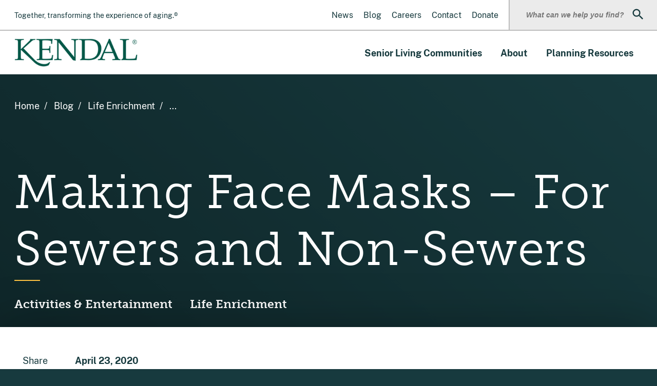

--- FILE ---
content_type: text/html; charset=UTF-8
request_url: https://www.kendal.org/2020/04/23/making-face-masks-for-sewers-and-non-sewers/
body_size: 12609
content:
<!DOCTYPE html>
<html lang="en-US" class="no-js">

<head>
<script type="text/javascript"> document.documentElement.className = document.documentElement.className.replace(/\bno-js\b/, 'js'); </script>
<meta charset="UTF-8">
<meta http-equiv="x-ua-compatible" content="ie=edge">
<meta name="viewport" content="width=device-width, initial-scale=1">

<meta name='robots' content='index, follow, max-image-preview:large, max-snippet:-1, max-video-preview:-1' />
	<style>img:is([sizes="auto" i], [sizes^="auto," i]) { contain-intrinsic-size: 3000px 1500px }</style>
	
		<title>Making Face Masks – For Sewers and Non-Sewers | Life Enrichment</title>
	<meta name="description" content="Back to Life Enrichment and Engagement Posted 4/17/2020 Experts suggest that wearing a mask or face covering is helpful against the coronavirus. Even if" />
	<link rel="canonical" href="https://www.kendal.org/2020/04/23/making-face-masks-for-sewers-and-non-sewers/" />
	<meta property="og:locale" content="en_US" />
	<meta property="og:type" content="article" />
	<meta property="og:title" content="Making Face Masks – For Sewers and Non-Sewers | Life Enrichment" />
	<meta property="og:description" content="Back to Life Enrichment and Engagement Posted 4/17/2020 Experts suggest that wearing a mask or face covering is helpful against the coronavirus. Even if" />
	<meta property="og:url" content="https://www.kendal.org/2020/04/23/making-face-masks-for-sewers-and-non-sewers/" />
	<meta property="og:site_name" content="The Kendal Corporation" />
	<meta property="article:publisher" content="https://www.facebook.com/DiscoverKendal" />
	<meta property="article:published_time" content="2020-04-23T17:34:51+00:00" />
	<meta property="article:modified_time" content="2020-04-23T17:34:54+00:00" />
	<meta name="author" content="ccassner" />
	<meta name="twitter:card" content="summary_large_image" />
	<meta name="twitter:creator" content="@KendalCorp" />
	<meta name="twitter:site" content="@KendalCorp" />
	<meta name="twitter:label1" content="Written by" />
	<meta name="twitter:data1" content="ccassner" />
	<meta name="twitter:label2" content="Est. reading time" />
	<meta name="twitter:data2" content="1 minute" />
	<script type="application/ld+json" class="yoast-schema-graph">{"@context":"https://schema.org","@graph":[{"@type":"Article","@id":"https://www.kendal.org/2020/04/23/making-face-masks-for-sewers-and-non-sewers/#article","isPartOf":{"@id":"https://www.kendal.org/2020/04/23/making-face-masks-for-sewers-and-non-sewers/"},"author":{"name":"ccassner","@id":"https://www.kendal.org/#/schema/person/663581776fa5b86000cd05e598953bdd"},"headline":"Making Face Masks – For Sewers and Non-Sewers","datePublished":"2020-04-23T17:34:51+00:00","dateModified":"2020-04-23T17:34:54+00:00","mainEntityOfPage":{"@id":"https://www.kendal.org/2020/04/23/making-face-masks-for-sewers-and-non-sewers/"},"wordCount":135,"publisher":{"@id":"https://www.kendal.org/#organization"},"articleSection":["Activities &amp; Entertainment","Life Enrichment"],"inLanguage":"en-US"},{"@type":"WebPage","@id":"https://www.kendal.org/2020/04/23/making-face-masks-for-sewers-and-non-sewers/","url":"https://www.kendal.org/2020/04/23/making-face-masks-for-sewers-and-non-sewers/","name":"Making Face Masks – For Sewers and Non-Sewers | Life Enrichment","isPartOf":{"@id":"https://www.kendal.org/#website"},"datePublished":"2020-04-23T17:34:51+00:00","dateModified":"2020-04-23T17:34:54+00:00","description":"Back to Life Enrichment and Engagement Posted 4/17/2020 Experts suggest that wearing a mask or face covering is helpful against the coronavirus. Even if","breadcrumb":{"@id":"https://www.kendal.org/2020/04/23/making-face-masks-for-sewers-and-non-sewers/#breadcrumb"},"inLanguage":"en-US","potentialAction":[{"@type":"ReadAction","target":["https://www.kendal.org/2020/04/23/making-face-masks-for-sewers-and-non-sewers/"]}]},{"@type":"BreadcrumbList","@id":"https://www.kendal.org/2020/04/23/making-face-masks-for-sewers-and-non-sewers/#breadcrumb","itemListElement":[{"@type":"ListItem","position":1,"name":"Home","item":"https://www.kendal.org/"},{"@type":"ListItem","position":2,"name":"Blog","item":"https://www.kendal.org/blog/"},{"@type":"ListItem","position":3,"name":"Life Enrichment","item":"https://www.kendal.org/category/life-enrichment/"},{"@type":"ListItem","position":4,"name":"Making Face Masks – For Sewers and Non-Sewers"}]},{"@type":"WebSite","@id":"https://www.kendal.org/#website","url":"https://www.kendal.org/","name":"The Kendal Corporation","description":"Together, transforming the experience of aging.®","publisher":{"@id":"https://www.kendal.org/#organization"},"potentialAction":[{"@type":"SearchAction","target":{"@type":"EntryPoint","urlTemplate":"https://www.kendal.org/?s={search_term_string}"},"query-input":{"@type":"PropertyValueSpecification","valueRequired":true,"valueName":"search_term_string"}}],"inLanguage":"en-US"},{"@type":"Organization","@id":"https://www.kendal.org/#organization","name":"Kendal Corporation","url":"https://www.kendal.org/","logo":{"@type":"ImageObject","inLanguage":"en-US","@id":"https://www.kendal.org/#/schema/logo/image/","url":"https://www.kendal.org/wp-content/uploads/2016/01/KENDAL_Corp_transparent_logo-e1454010447354.png","contentUrl":"https://www.kendal.org/wp-content/uploads/2016/01/KENDAL_Corp_transparent_logo-e1454010447354.png","width":500,"height":161,"caption":"Kendal Corporation"},"image":{"@id":"https://www.kendal.org/#/schema/logo/image/"},"sameAs":["https://www.facebook.com/DiscoverKendal","https://x.com/KendalCorp","https://www.linkedin.com/company/thekendalcorporation/","https://www.youtube.com/channel/UCSaY8Jna5ijWU8w9MESV2Zg"]},{"@type":"Person","@id":"https://www.kendal.org/#/schema/person/663581776fa5b86000cd05e598953bdd","name":"ccassner","image":{"@type":"ImageObject","inLanguage":"en-US","@id":"https://www.kendal.org/#/schema/person/image/","url":"https://secure.gravatar.com/avatar/0097b0049745e5a2ebdbc4c0465e034b561ef815e54ba7e8686aeb12f4ec22a8?s=96&d=mm&r=g","contentUrl":"https://secure.gravatar.com/avatar/0097b0049745e5a2ebdbc4c0465e034b561ef815e54ba7e8686aeb12f4ec22a8?s=96&d=mm&r=g","caption":"ccassner"},"url":"https://www.kendal.org/author/ccassner/"}]}</script>
	

<link rel='dns-prefetch' href='//js.hs-scripts.com' />
<link rel="alternate" type="application/rss+xml" title="The Kendal Corporation &raquo; Feed" href="https://www.kendal.org/feed/" />

<meta name="swiftype-engine-key" content="Bhi_YhDxYhamvr2NqQns">
<meta class="swiftype" name="domain" data-type="enum" content="www.kendal.org">
<meta class="swiftype" name="site_id" data-type="enum" content="1">
<meta class="swiftype" name="st:robots" data-type="text" content="follow, index">
<meta class="swiftype" name="post_id" data-type="enum" content="5689">
<meta class="swiftype" name="url" data-type="enum" content="https://www.kendal.org/2020/04/23/making-face-masks-for-sewers-and-non-sewers/">
<meta class="swiftype" name="type" data-type="enum" content="post">
<meta class="swiftype" name="title" data-type="string" content="Making Face Masks – For Sewers and Non-Sewers">
<meta class="swiftype" name="excerpt" data-type="string" content="">
<meta class="swiftype" name="published_at" data-type="date" content="2020-04-23 17:34:51">
<meta class="swiftype" name="updated_at" data-type="date" content="2020-04-23 17:34:54">
<meta class="swiftype" name="archive" data-type="enum" content="0">
<meta class="swiftype" name="category" data-type="enum" content="Activities &amp; Entertainment">
<meta class="swiftype" name="category" data-type="enum" content="Life Enrichment">

<link rel='stylesheet' href='https://www.kendal.org/wp-includes/css/dist/block-library/style.min.css?ver=6.8.3' type='text/css' media='all' />
<style type='text/css'>
/*! This file is auto-generated */
.wp-block-button__link{color:#fff;background-color:#32373c;border-radius:9999px;box-shadow:none;text-decoration:none;padding:calc(.667em + 2px) calc(1.333em + 2px);font-size:1.125em}.wp-block-file__button{background:#32373c;color:#fff;text-decoration:none}
</style>
<style type='text/css'>
.safe-svg-cover{text-align:center}.safe-svg-cover .safe-svg-inside{display:inline-block;max-width:100%}.safe-svg-cover svg{fill:currentColor;height:100%;max-height:100%;max-width:100%;width:100%}

</style>
<link rel='stylesheet' href='https://www.kendal.org/wp-content/plugins/block-options/build/style.build.css?ver=new' type='text/css' media='all' />
<style type='text/css'>
:root{--wp--preset--aspect-ratio--square: 1;--wp--preset--aspect-ratio--4-3: 4/3;--wp--preset--aspect-ratio--3-4: 3/4;--wp--preset--aspect-ratio--3-2: 3/2;--wp--preset--aspect-ratio--2-3: 2/3;--wp--preset--aspect-ratio--16-9: 16/9;--wp--preset--aspect-ratio--9-16: 9/16;--wp--preset--color--black: #000000;--wp--preset--color--cyan-bluish-gray: #abb8c3;--wp--preset--color--white: #ffffff;--wp--preset--color--pale-pink: #f78da7;--wp--preset--color--vivid-red: #cf2e2e;--wp--preset--color--luminous-vivid-orange: #ff6900;--wp--preset--color--luminous-vivid-amber: #fcb900;--wp--preset--color--light-green-cyan: #7bdcb5;--wp--preset--color--vivid-green-cyan: #00d084;--wp--preset--color--pale-cyan-blue: #8ed1fc;--wp--preset--color--vivid-cyan-blue: #0693e3;--wp--preset--color--vivid-purple: #9b51e0;--wp--preset--color--aqua: #088BA8;--wp--preset--color--forest: #173A3E;--wp--preset--color--green: #15625C;--wp--preset--color--yellow: #FFC342;--wp--preset--color--purple: #420039;--wp--preset--color--muave: #80475E;--wp--preset--color--gray: #666666;--wp--preset--color--gray-medium: #d1d1d1;--wp--preset--color--gray-light: #ebebeb;--wp--preset--color--light-green: #DCE7E7;--wp--preset--gradient--vivid-cyan-blue-to-vivid-purple: linear-gradient(135deg,rgba(6,147,227,1) 0%,rgb(155,81,224) 100%);--wp--preset--gradient--light-green-cyan-to-vivid-green-cyan: linear-gradient(135deg,rgb(122,220,180) 0%,rgb(0,208,130) 100%);--wp--preset--gradient--luminous-vivid-amber-to-luminous-vivid-orange: linear-gradient(135deg,rgba(252,185,0,1) 0%,rgba(255,105,0,1) 100%);--wp--preset--gradient--luminous-vivid-orange-to-vivid-red: linear-gradient(135deg,rgba(255,105,0,1) 0%,rgb(207,46,46) 100%);--wp--preset--gradient--very-light-gray-to-cyan-bluish-gray: linear-gradient(135deg,rgb(238,238,238) 0%,rgb(169,184,195) 100%);--wp--preset--gradient--cool-to-warm-spectrum: linear-gradient(135deg,rgb(74,234,220) 0%,rgb(151,120,209) 20%,rgb(207,42,186) 40%,rgb(238,44,130) 60%,rgb(251,105,98) 80%,rgb(254,248,76) 100%);--wp--preset--gradient--blush-light-purple: linear-gradient(135deg,rgb(255,206,236) 0%,rgb(152,150,240) 100%);--wp--preset--gradient--blush-bordeaux: linear-gradient(135deg,rgb(254,205,165) 0%,rgb(254,45,45) 50%,rgb(107,0,62) 100%);--wp--preset--gradient--luminous-dusk: linear-gradient(135deg,rgb(255,203,112) 0%,rgb(199,81,192) 50%,rgb(65,88,208) 100%);--wp--preset--gradient--pale-ocean: linear-gradient(135deg,rgb(255,245,203) 0%,rgb(182,227,212) 50%,rgb(51,167,181) 100%);--wp--preset--gradient--electric-grass: linear-gradient(135deg,rgb(202,248,128) 0%,rgb(113,206,126) 100%);--wp--preset--gradient--midnight: linear-gradient(135deg,rgb(2,3,129) 0%,rgb(40,116,252) 100%);--wp--preset--font-size--small: 14px;--wp--preset--font-size--medium: 24px;--wp--preset--font-size--large: 30px;--wp--preset--font-size--x-large: 42px;--wp--preset--font-size--normal: 16px;--wp--preset--font-size--xlarge: 36px;--wp--preset--spacing--20: 0.44rem;--wp--preset--spacing--30: 0.67rem;--wp--preset--spacing--40: 1rem;--wp--preset--spacing--50: 1.5rem;--wp--preset--spacing--60: 2.25rem;--wp--preset--spacing--70: 3.38rem;--wp--preset--spacing--80: 5.06rem;--wp--preset--shadow--natural: 6px 6px 9px rgba(0, 0, 0, 0.2);--wp--preset--shadow--deep: 12px 12px 50px rgba(0, 0, 0, 0.4);--wp--preset--shadow--sharp: 6px 6px 0px rgba(0, 0, 0, 0.2);--wp--preset--shadow--outlined: 6px 6px 0px -3px rgba(255, 255, 255, 1), 6px 6px rgba(0, 0, 0, 1);--wp--preset--shadow--crisp: 6px 6px 0px rgba(0, 0, 0, 1);}:where(.is-layout-flex){gap: 0.5em;}:where(.is-layout-grid){gap: 0.5em;}body .is-layout-flex{display: flex;}.is-layout-flex{flex-wrap: wrap;align-items: center;}.is-layout-flex > :is(*, div){margin: 0;}body .is-layout-grid{display: grid;}.is-layout-grid > :is(*, div){margin: 0;}:where(.wp-block-columns.is-layout-flex){gap: 2em;}:where(.wp-block-columns.is-layout-grid){gap: 2em;}:where(.wp-block-post-template.is-layout-flex){gap: 1.25em;}:where(.wp-block-post-template.is-layout-grid){gap: 1.25em;}.has-black-color{color: var(--wp--preset--color--black) !important;}.has-cyan-bluish-gray-color{color: var(--wp--preset--color--cyan-bluish-gray) !important;}.has-white-color{color: var(--wp--preset--color--white) !important;}.has-pale-pink-color{color: var(--wp--preset--color--pale-pink) !important;}.has-vivid-red-color{color: var(--wp--preset--color--vivid-red) !important;}.has-luminous-vivid-orange-color{color: var(--wp--preset--color--luminous-vivid-orange) !important;}.has-luminous-vivid-amber-color{color: var(--wp--preset--color--luminous-vivid-amber) !important;}.has-light-green-cyan-color{color: var(--wp--preset--color--light-green-cyan) !important;}.has-vivid-green-cyan-color{color: var(--wp--preset--color--vivid-green-cyan) !important;}.has-pale-cyan-blue-color{color: var(--wp--preset--color--pale-cyan-blue) !important;}.has-vivid-cyan-blue-color{color: var(--wp--preset--color--vivid-cyan-blue) !important;}.has-vivid-purple-color{color: var(--wp--preset--color--vivid-purple) !important;}.has-black-background-color{background-color: var(--wp--preset--color--black) !important;}.has-cyan-bluish-gray-background-color{background-color: var(--wp--preset--color--cyan-bluish-gray) !important;}.has-white-background-color{background-color: var(--wp--preset--color--white) !important;}.has-pale-pink-background-color{background-color: var(--wp--preset--color--pale-pink) !important;}.has-vivid-red-background-color{background-color: var(--wp--preset--color--vivid-red) !important;}.has-luminous-vivid-orange-background-color{background-color: var(--wp--preset--color--luminous-vivid-orange) !important;}.has-luminous-vivid-amber-background-color{background-color: var(--wp--preset--color--luminous-vivid-amber) !important;}.has-light-green-cyan-background-color{background-color: var(--wp--preset--color--light-green-cyan) !important;}.has-vivid-green-cyan-background-color{background-color: var(--wp--preset--color--vivid-green-cyan) !important;}.has-pale-cyan-blue-background-color{background-color: var(--wp--preset--color--pale-cyan-blue) !important;}.has-vivid-cyan-blue-background-color{background-color: var(--wp--preset--color--vivid-cyan-blue) !important;}.has-vivid-purple-background-color{background-color: var(--wp--preset--color--vivid-purple) !important;}.has-black-border-color{border-color: var(--wp--preset--color--black) !important;}.has-cyan-bluish-gray-border-color{border-color: var(--wp--preset--color--cyan-bluish-gray) !important;}.has-white-border-color{border-color: var(--wp--preset--color--white) !important;}.has-pale-pink-border-color{border-color: var(--wp--preset--color--pale-pink) !important;}.has-vivid-red-border-color{border-color: var(--wp--preset--color--vivid-red) !important;}.has-luminous-vivid-orange-border-color{border-color: var(--wp--preset--color--luminous-vivid-orange) !important;}.has-luminous-vivid-amber-border-color{border-color: var(--wp--preset--color--luminous-vivid-amber) !important;}.has-light-green-cyan-border-color{border-color: var(--wp--preset--color--light-green-cyan) !important;}.has-vivid-green-cyan-border-color{border-color: var(--wp--preset--color--vivid-green-cyan) !important;}.has-pale-cyan-blue-border-color{border-color: var(--wp--preset--color--pale-cyan-blue) !important;}.has-vivid-cyan-blue-border-color{border-color: var(--wp--preset--color--vivid-cyan-blue) !important;}.has-vivid-purple-border-color{border-color: var(--wp--preset--color--vivid-purple) !important;}.has-vivid-cyan-blue-to-vivid-purple-gradient-background{background: var(--wp--preset--gradient--vivid-cyan-blue-to-vivid-purple) !important;}.has-light-green-cyan-to-vivid-green-cyan-gradient-background{background: var(--wp--preset--gradient--light-green-cyan-to-vivid-green-cyan) !important;}.has-luminous-vivid-amber-to-luminous-vivid-orange-gradient-background{background: var(--wp--preset--gradient--luminous-vivid-amber-to-luminous-vivid-orange) !important;}.has-luminous-vivid-orange-to-vivid-red-gradient-background{background: var(--wp--preset--gradient--luminous-vivid-orange-to-vivid-red) !important;}.has-very-light-gray-to-cyan-bluish-gray-gradient-background{background: var(--wp--preset--gradient--very-light-gray-to-cyan-bluish-gray) !important;}.has-cool-to-warm-spectrum-gradient-background{background: var(--wp--preset--gradient--cool-to-warm-spectrum) !important;}.has-blush-light-purple-gradient-background{background: var(--wp--preset--gradient--blush-light-purple) !important;}.has-blush-bordeaux-gradient-background{background: var(--wp--preset--gradient--blush-bordeaux) !important;}.has-luminous-dusk-gradient-background{background: var(--wp--preset--gradient--luminous-dusk) !important;}.has-pale-ocean-gradient-background{background: var(--wp--preset--gradient--pale-ocean) !important;}.has-electric-grass-gradient-background{background: var(--wp--preset--gradient--electric-grass) !important;}.has-midnight-gradient-background{background: var(--wp--preset--gradient--midnight) !important;}.has-small-font-size{font-size: var(--wp--preset--font-size--small) !important;}.has-medium-font-size{font-size: var(--wp--preset--font-size--medium) !important;}.has-large-font-size{font-size: var(--wp--preset--font-size--large) !important;}.has-x-large-font-size{font-size: var(--wp--preset--font-size--x-large) !important;}
:where(.wp-block-post-template.is-layout-flex){gap: 1.25em;}:where(.wp-block-post-template.is-layout-grid){gap: 1.25em;}
:where(.wp-block-columns.is-layout-flex){gap: 2em;}:where(.wp-block-columns.is-layout-grid){gap: 2em;}
:root :where(.wp-block-pullquote){font-size: 1.5em;line-height: 1.6;}
</style>
<link rel='stylesheet' href='https://www.kendal.org/wp-content/plugins/if-menu/assets/if-menu-site.css?ver=6.8.3' type='text/css' media='all' />
<link rel='stylesheet' href='https://www.kendal.org/wp-content/themes/kendal/sitewide.css?ver=6.8.3' type='text/css' media='all' />
<link rel='stylesheet' href='https://www.kendal.org/wp-includes/css/dashicons.min.css?ver=6.8.3' type='text/css' media='all' />
<link rel='stylesheet' href='https://use.typekit.net/tzh6ojx.css?ver=1.0.0' type='text/css' media='all' />
<link rel='stylesheet' href='https://www.kendal.org/wp-content/themes/kendal/assets/dist/css/kendal.min.css?ver=1736185965' type='text/css' media='all' />
<script type="text/javascript" defer src="https://www.kendal.org/wp-content/themes/kendal/assets/dist/js/polyfill.min.js?ver=1614970316" id="polyfill-js"></script>
<script type="text/javascript" src="https://www.kendal.org/wp-content/themes/kendal/assets/vendor/jquery/dist/jquery.min.js?ver=1614970313" id="jquery-js"></script>
<script type="text/javascript" defer src="https://www.kendal.org/wp-content/themes/kendal/assets/vendor/jquery.easing/jquery.easing.min.js?ver=1614970312" id="jquery-easing-js"></script>
<script type="text/javascript" defer src="https://www.kendal.org/wp-content/themes/kendal/assets/dist/js/kendal.min.js?ver=1614970316" id="kendal-js"></script>
<script>(function(){if(!window.HTMLPictureElement){var s=document.createElement('script');s.async=true;s.src='https://www.kendal.org/wp-content/themes/kendal/assets/vendor/picturefill/dist/picturefill.min.js?ver=1614970311';document.head.appendChild(s);}})();</script>
<script type="text/javascript" id="kendal-outbound-js-before">
/* <![CDATA[ */
window.Kendal = window.Kendal || {}; window.Kendal.outbound = {"route":"https:\/\/www.kendal.org\/outbound.html","whitelist":["donorperfect.net","interland3.donorperfect.net","weblink.donorperfect.com","kendalearlylearning.org","hubspot.com","recruiting.ultipro.com","www.signupgenius.com","sharepoint.com","kendal-my.sharepoint.com","kendalcom.wpenginepowered.com","moneygauge.mylifesite.net","https:\/\/www.lifeplanhumboldt.org\/","wl.donorperfect.net","www.kendal.org","kao.kendal.org","kalex.kendal.org","collington.kendal.org","kai.kendal.org","kah.kendal.org","lathrop.kendal.org","bf.kendal.org","kohud.kendal.org","enso.kendal.org","verde.kendal.org","humboldt.kendal.org"]}
/* ]]> */
</script>
<script type="text/javascript" async src="https://www.kendal.org/wp-content/mu-plugins/kendal-core/js/outbound.js?ver=1588272672" id="kendal-outbound-js"></script>
<style id="essential-blocks-global-styles">
            :root {
                --eb-global-primary-color: #101828;
--eb-global-secondary-color: #475467;
--eb-global-tertiary-color: #98A2B3;
--eb-global-text-color: #475467;
--eb-global-heading-color: #1D2939;
--eb-global-link-color: #444CE7;
--eb-global-background-color: #F9FAFB;
--eb-global-button-text-color: #FFFFFF;
--eb-global-button-background-color: #101828;
--eb-gradient-primary-color: linear-gradient(90deg, hsla(259, 84%, 78%, 1) 0%, hsla(206, 67%, 75%, 1) 100%);
--eb-gradient-secondary-color: linear-gradient(90deg, hsla(18, 76%, 85%, 1) 0%, hsla(203, 69%, 84%, 1) 100%);
--eb-gradient-tertiary-color: linear-gradient(90deg, hsla(248, 21%, 15%, 1) 0%, hsla(250, 14%, 61%, 1) 100%);
--eb-gradient-background-color: linear-gradient(90deg, rgb(250, 250, 250) 0%, rgb(233, 233, 233) 49%, rgb(244, 243, 243) 100%);

                --eb-tablet-breakpoint: 1024px;
--eb-mobile-breakpoint: 767px;

            }
            
            
        </style><link rel='stylesheet' href='https://www.kendal.org/wp-content/themes/kendal/assets/dist/css/hubspot.min.css?ver=1614970317' type='text/css' media='all' />
<meta name="google-site-verification" content="8C5mdfaMxBaPv63pvsZAgYKtP5Th5b08LTr77bHHIFk" />						<script class="hsq-set-content-id" data-content-id="blog-post">
				var _hsq = _hsq || [];
				_hsq.push(["setContentType", "blog-post"]);
			</script>
						

<script>(function(w,d,s,l,i){w[l]=w[l]||[];w[l].push({'gtm.start':
new Date().getTime(),event:'gtm.js'});var f=d.getElementsByTagName(s)[0],
j=d.createElement(s),dl=l!='dataLayer'?'&amp;l='+l:'';j.async=true;j.src=
'https://www.googletagmanager.com/gtm.js?id='+i+dl;f.parentNode.insertBefore(j,f);
})(window,document,'script','dataLayer','GTM-KSDRW93');</script>



<script>(function(w,d,s,l,i){w[l]=w[l]||[];w[l].push({'gtm.start':
new Date().getTime(),event:'gtm.js'});var f=d.getElementsByTagName(s)[0],
j=d.createElement(s),dl=l!='dataLayer'?'&amp;l='+l:'';j.async=true;j.src=
'https://www.googletagmanager.com/gtm.js?id='+i+dl;f.parentNode.insertBefore(j,f);
})(window,document,'script','dataLayer','GTM-TWTSX46');</script>
		<style type="text/css" id="wp-custom-css">
			.wp-block-button__link {
    width: auto !important;
}
.gform_next_button, .gform_previous_button {
		-webkit-appearance: none;
-moz-appearance: none;
appearance: none;
background-color: #15625c;
border: 1px solid transparent;
border-radius: 30px;
color: #fff;
cursor: pointer;
display: inline-block;
font-family: "museo-slab";
font-size: 24px;
margin: 0 16px 16px 0;
padding: 12px 34px;
text-align: center;
text-decoration: none;
vertical-align: middle;
line-height: 1.3;
}

.gform_next_button:hover, .gform_previous_button:hover {
	background-color: #1e8c83;
border: 1px solid #15625c;
color: #fff;
}

.unclickable > a{
pointer-events: none;
}

.no-margin-timeline {
    margin: 0px 0px;
}
 


h1{
	font-family: museo-slab !important;
}

h2,h3,h4,h5{
	font-family: museo-slab !important;
	font-weight: 600 !important;
}

.footer__col--networks-label h2 
{
		font-weight: 400 !important;
}

.community-finder__cover-card h2 {
    font-weight: 300 !important;
}

.main__article p {
    margin-top: 0px;
    margin-bottom: 28 px;
}

.main__article .wp-block-cover.alignfull {
	margin-bottom: auto;
}

h1+.wp-block-separator, h2+.wp-block-separator, h3+.wp-block-separator, h4+.wp-block-separator, h5+.wp-block-separator, h6+.wp-block-separator {
    margin-top: -14px!important;
    margin-bottom: 20px!important;
}

.hero__gallery-text {
    padding-right: 10px !important;
}


.ee-card__title, .ee-card__description {
    font-family: Public Sans, sans-serif !important;
color: #173a3e;
}

.ee-card__meta {
  font-family: Public Sans, sans-serif !important;
}

.hero__gallery-title {
	max-width: 90% !important;
}

.block-column-tight {
	margin-bottom: 0;
}


.kendal-shared .wp-block-columns .deib-pillars
{
    margin-bottom: 0 !important;

}
/*button width fix*/
.wp-block-button__link{width:auto !important;}
/*fix table on mobile for waysto give*/
@media (max-width: 786px){
	th.has-text-align-center {
    font-size: small;
    padding: 5px 0px !important;
}
}

body.page-id-12435 .kcard--community-cta {
	display:none;
}

body.page-id-12435 .page-title--banner {height:300px!important;}

figure.video-box-shadow {
	box-shadow: 0px 2px 10px rgba(0, 0, 0, .25) !important;
}		</style>
		
</head>

<body class="wp-singular post-template-default single single-post postid-5689 single-format-standard wp-embed-responsive wp-theme-kendal" data-template="singular.php">

<a class="skiplink" href="#main"><span>Skip to content</span></a>


	<div class="kl-notices">
															</div>

<header class="header header--tagline" id="menu">
	<div class="header__wrap">
						<div class="header__mobile">
	<figure class="header__logo header__logo--mobile"><a href="https://www.kendal.org/" class="custom-logo-link" rel="home"><img src="https://www.kendal.org/wp-content/themes/kendal/assets/img/logo.png" class="custom-logo" alt="The Kendal Corporation" data-inverse="https://www.kendal.org/wp-content/themes/kendal/assets/img/logo-white.png"></a></figure>
	<a href="#menu" class="header__menu-toggle">
		<span class="header__menu-toggle-icon">
			<svg xmlns="http://www.w3.org/2000/svg" width="22" height="15" viewBox="0 0 22 15" role="img" focusable="false" class="svg svg--menu-alt"><path d="M0 1a1 1 0 0 1 1-1h20a1 1 0 0 1 1 1v.647a1 1 0 0 1-1 1H1a1 1 0 0 1-1-1z"></path><path d="M0 7.18a1 1 0 0 1 1-1h20a1 1 0 0 1 1 1v.647a1 1 0 0 1-1 1H1a1 1 0 0 1-1-1z"></path><path d="M0 13.35a1 1 0 0 1 1-1h11.2a1 1 0 0 1 1 1v.647a1 1 0 0 1-1 1H1a1 1 0 0 1-1-1z"></path></svg>
			<svg xmlns="http://www.w3.org/2000/svg" version="1.1" width="24" height="24" viewBox="0 0 24 24" role="img" focusable="false" class="svg svg--close"><path d="M18.984 6.422l-5.578 5.578 5.578 5.578-1.406 1.406-5.578-5.578-5.578 5.578-1.406-1.406 5.578-5.578-5.578-5.578 1.406-1.406 5.578 5.578 5.578-5.578z"></path></svg>
		</span>
		<span class="header__menu-label">Menu</span>
	</a>
</div>

<div class="header__menus">
			<div class="header__utility">
			<div class="header__utility-wrap">
															<div class="header__description">Together, transforming the experience of aging.®</div>
																		<nav class="header__utility-nav"><a href="https://www.kendal.org/news/">
																				News
									</a><a href="https://www.kendal.org/blog/">
																				Blog
									</a><a href="https://www.kendal.org/careers/">
																				Careers
									</a><a href="https://www.kendal.org/about-kendal/contact-kendal/">
																				Contact
									</a><a href="https://interland3.donorperfect.net/weblink/weblink.aspx?name=kendal&id=107">
																				Donate
									</a><div class="header__search"><form method="GET" action="https://www.kendal.org" class="searchform searchform--utility" data-swiftype><label><span class="a11y">What can we help you find?</span><input type="text" name="s" class="searchform__input" placeholder="What can we help you find?" value="" autocomplete="off" title="What can we help you find?"></label><button type="submit" class="searchform__submit"><span aria-hidden="true"><svg xmlns="http://www.w3.org/2000/svg" aria-label="Search" version="1.1" width="28" height="28" viewBox="0 0 768 768" role="img" focusable="false" class="svg svg--search"><path d="M304.5 448.5c79.5 0 144-64.5 144-144s-64.5-144-144-144-144 64.5-144 144 64.5 144 144 144zM496.5 448.5l159 159-48 48-159-159v-25.5l-9-9c-36 31.5-84 49.5-135 49.5-115.5 0-208.5-91.5-208.5-207s93-208.5 208.5-208.5 207 93 207 208.5c0 51-18 99-49.5 135l9 9h25.5z"></path></svg></span><span class="a11y">Search</span></button></form></div></nav>							</div>
		</div>
	
			<div class="header__primary">
			<div class="header__primary-wrap">
				<figure class="header__logo header__logo--desktop"><a href="https://www.kendal.org/" class="custom-logo-link" rel="home"><img src="https://www.kendal.org/wp-content/themes/kendal/assets/img/logo.png" class="custom-logo" alt="The Kendal Corporation" data-inverse="https://www.kendal.org/wp-content/themes/kendal/assets/img/logo-white.png"></a></figure>
				
									<nav class="nav nav--primary"><ul class="nav__menu nav__menu--level-0"><li class=" nav__menu-item nav__menu-item--type-post_type nav__menu-item--object-page nav__menu-item--2964 nav__menu-item--has-children nav__menu-item--level-0"><a class="nav__link" href="https://www.kendal.org/communities/">Senior Living Communities</a><ul class="nav__menu nav__menu--level-1 nav__menu--2c"><li class=" nav__menu-item nav__menu-item--type-post_type nav__menu-item--object-community nav__menu-item--2897 nav__menu-item--level-1"><a class="nav__link" href="https://www.kendal.org/community/barclay-friends/">Barclay Friends</a></li><li class=" nav__menu-item nav__menu-item--type-post_type nav__menu-item--object-community nav__menu-item--2899 nav__menu-item--level-1"><a class="nav__link" href="https://www.kendal.org/community/collington/">Collington</a></li><li class=" nav__menu-item nav__menu-item--type-post_type nav__menu-item--object-community nav__menu-item--2900 nav__menu-item--level-1"><a class="nav__link" href="https://www.kendal.org/community/enso-village/">Enso Village</a></li><li class=" nav__menu-item nav__menu-item--type-post_type nav__menu-item--object-community nav__menu-item--2902 nav__menu-item--level-1"><a class="nav__link" href="https://www.kendal.org/community/kendal-at-hanover/">Kendal at Hanover</a></li><li class=" nav__menu-item nav__menu-item--type-post_type nav__menu-item--object-community nav__menu-item--2907 nav__menu-item--level-1"><a class="nav__link" href="https://www.kendal.org/community/kendal-on-hudson/">Kendal on Hudson</a></li><li class=" nav__menu-item nav__menu-item--type-post_type nav__menu-item--object-community nav__menu-item--2904 nav__menu-item--level-1"><a class="nav__link" href="https://www.kendal.org/community/kendal-at-ithaca/">Kendal at Ithaca</a></li><li class=" nav__menu-item nav__menu-item--type-post_type nav__menu-item--object-community nav__menu-item--2905 nav__menu-item--level-1"><a class="nav__link" href="https://www.kendal.org/community/kendal-at-lexington/">Kendal at Lexington</a></li><li class=" nav__menu-item nav__menu-item--type-post_type nav__menu-item--object-community nav__menu-item--2906 nav__menu-item--level-1"><a class="nav__link" href="https://www.kendal.org/community/kendal-at-oberlin/">Kendal at Oberlin</a></li><li class=" nav__menu-item nav__menu-item--type-post_type nav__menu-item--object-community nav__menu-item--2909 nav__menu-item--level-1"><a class="nav__link" href="https://www.kendal.org/community/lathrop-retirement-communities/">Lathrop Community</a></li><li class=" nav__menu-item nav__menu-item--type-post_type nav__menu-item--object-community nav__menu-item--2911 nav__menu-item--level-1"><a class="nav__link" href="https://www.kendal.org/community/kendal-at-home/">Kendal at Home</a></li></ul></li><li class="unclickable nav__menu-item nav__menu-item--type-custom nav__menu-item--object-custom nav__menu-item--7256 nav__menu-item--has-children nav__menu-item--level-0"><a class="nav__link" href="" rel="noopener">About</a><ul class="nav__menu nav__menu--level-1 nav__menu--3c"><li class=" nav__menu-item nav__menu-item--type-post_type nav__menu-item--object-page nav__menu-item--3120 nav__menu-item--level-1"><a class="nav__link" href="https://www.kendal.org/about-kendal/">About Kendal</a></li><li class=" nav__menu-item nav__menu-item--type-post_type nav__menu-item--object-page nav__menu-item--3119 nav__menu-item--level-1"><a class="nav__link" href="https://www.kendal.org/about-kendal/the-kendal-difference/">The Kendal Difference</a></li><li class=" nav__menu-item nav__menu-item--type-post_type nav__menu-item--object-page nav__menu-item--3140 menu-item-has-children nav__menu-item--level-1"><a class="nav__link" href="https://www.kendal.org/about-kendal/kendal-values/">Kendal Values</a><ul class="nav__menu nav__menu--level-2 nav__menu--1c"><li class=" nav__menu-item nav__menu-item--type-custom nav__menu-item--object-custom nav__menu-item--9495 nav__menu-item--level-2"><a class="nav__link" href="https://www.kendal.org/about-kendal/kendal-values/diversity-equity-inclusion-belonging/">Welcoming Diversity</a></li><li class=" nav__menu-item nav__menu-item--type-custom nav__menu-item--object-custom nav__menu-item--11861 nav__menu-item--level-2"><a class="nav__link" href="https://www.kendal.org/about-kendal/kendal-values/lifelong-learning-retirees/">Lifelong Learning</a></li><li class=" nav__menu-item nav__menu-item--type-post_type nav__menu-item--object-page nav__menu-item--3250 nav__menu-item--level-2"><a class="nav__link" href="https://www.kendal.org/about-kendal/kendal-values/intergenerational-connections/">Intergenerational Connections</a></li><li class=" nav__menu-item nav__menu-item--type-post_type nav__menu-item--object-page nav__menu-item--3251 nav__menu-item--level-2"><a class="nav__link" href="https://www.kendal.org/about-kendal/kendal-values/social-impact/">Social Impact</a></li><li class=" nav__menu-item nav__menu-item--type-post_type nav__menu-item--object-page nav__menu-item--3258 nav__menu-item--level-2"><a class="nav__link" href="https://www.kendal.org/about-kendal/kendal-values/top-quality-care/">Top-Quality Care</a></li><li class=" nav__menu-item nav__menu-item--type-post_type nav__menu-item--object-page nav__menu-item--7774 nav__menu-item--level-2"><a class="nav__link" href="https://www.kendal.org/about-kendal/kendal-values/sustainability/">Sustainability</a></li></ul></li><li class=" nav__menu-item nav__menu-item--type-custom nav__menu-item--object-custom nav__menu-item--8294 nav__menu-item--level-1"><a class="nav__link" href="https://www.kendal.org/about-kendal/leadership/">Leadership</a></li><li class=" nav__menu-item nav__menu-item--type-post_type nav__menu-item--object-page nav__menu-item--3470 nav__menu-item--level-1"><a class="nav__link" href="https://www.kendal.org/about-kendal/annual-report/">Kendal Annual Report 2025</a></li><li class=" nav__menu-item nav__menu-item--type-post_type nav__menu-item--object-page nav__menu-item--3524 nav__menu-item--level-1"><a class="nav__link" href="https://www.kendal.org/about-kendal/new-projects/">New Projects</a></li><li class=" nav__menu-item nav__menu-item--type-post_type nav__menu-item--object-page nav__menu-item--3532 nav__menu-item--level-1"><a class="nav__link" href="https://www.kendal.org/about-kendal/contact-kendal/">Contact Kendal</a></li></ul></li><li class=" nav__menu-item nav__menu-item--type-post_type nav__menu-item--object-page nav__menu-item--3914 nav__menu-item--has-children nav__menu-item--level-0"><a class="nav__link" href="https://www.kendal.org/planning-resources/">Planning Resources</a><ul class="nav__menu nav__menu--level-1 nav__menu--1c"><li class=" nav__menu-item nav__menu-item--type-post_type nav__menu-item--object-page nav__menu-item--3803 nav__menu-item--level-1"><a class="nav__link" href="https://www.kendal.org/planning-resources/where-to-begin/">Where to Begin</a></li><li class=" nav__menu-item nav__menu-item--type-post_type nav__menu-item--object-page nav__menu-item--3808 nav__menu-item--level-1"><a class="nav__link" href="https://www.kendal.org/planning-resources/senior-living-options/">Senior Living Options</a></li><li class=" nav__menu-item nav__menu-item--type-post_type nav__menu-item--object-page nav__menu-item--4287 nav__menu-item--level-1"><a class="nav__link" href="https://www.kendal.org/planning-resources/lifecare/">Lifecare</a></li><li class=" nav__menu-item nav__menu-item--type-post_type nav__menu-item--object-page nav__menu-item--3812 nav__menu-item--level-1"><a class="nav__link" href="https://www.kendal.org/planning-resources/glossary/">Glossary</a></li><li class=" nav__menu-item nav__menu-item--type-post_type nav__menu-item--object-page nav__menu-item--3848 nav__menu-item--level-1"><a class="nav__link" href="https://www.kendal.org/planning-resources/healthy-aging/">Healthy Aging</a></li></ul></li></ul></nav>							</div>
		</div>
	</div>
				</div>
</header>

<main id="main" class="main">
	
	
<header class="page-title">
	
			<div class="page-title__wrap">
							<nav class="breadcrumb page-title__breadcrumb">
	<ol class="breadcrumb__list">
					<li class="breadcrumb__item">
									<a href="https://www.kendal.org/" class="breadcrumb__link">Home</a>
							</li>
					<li class="breadcrumb__item">
									<a href="https://www.kendal.org/blog/" class="breadcrumb__link">Blog</a>
							</li>
					<li class="breadcrumb__item">
									<a href="https://www.kendal.org/category/life-enrichment/" class="breadcrumb__link">Life Enrichment</a>
							</li>
					<li class="breadcrumb__item">
									<a href="https://www.kendal.org/2020/04/23/making-face-masks-for-sewers-and-non-sewers/" class="breadcrumb__link">...</a>
							</li>
			</ol>
</nav>
			
			<h1 class="page-title__heading">Making Face Masks – For Sewers and Non-Sewers</h1>

												<div class="page-title__content">
						<hr class="wp-block-separator">

						

						
						<div class="page-title__terms">
																																		<a class="page-title__term" href="https://www.kendal.org/category/life-enrichment/activities-entertainment/">Activities &amp; Entertainment</a>
																																				<a class="page-title__term" href="https://www.kendal.org/category/life-enrichment/">Life Enrichment</a>
																								</div>
											</div>
							
					</div>
	</header>


<div class="main__wrap main__content">
	
<aside class="share main__share&#x20;share--main">
	<span class="share__title">Share</span>
	<ul class="share__list">
				<li class="share__item">
			<a href="https://www.facebook.com/sharer.php?u=https%3A%2F%2Fwww.kendal.org%2F2020%2F04%2F23%2Fmaking-face-masks-for-sewers-and-non-sewers%2F" class="share__link share__link--facebook outbound-bypass" target="_blank" rel="noopener">
				<span class="a11y">Share this page on Facebook</span>
				<span aria-hidden="true"><svg xmlns="http://www.w3.org/2000/svg" version="1.1" width="32" height="32" viewBox="0 0 32 32" role="img" focusable="false" class="svg svg--facebook"><title>Facebook</title><path d="M19 6h5v-6h-5c-3.86 0-7 3.14-7 7v3h-4v6h4v16h6v-16h5l1-6h-6v-3c0-0.542 0.458-1 1-1z"></path></svg></span>
			</a>
		</li>
		<li class="share__item">
			<a href="https://twitter.com/intent/tweet?url=https%3A%2F%2Fwww.kendal.org%2F2020%2F04%2F23%2Fmaking-face-masks-for-sewers-and-non-sewers%2F" class="share__link share__link--twitter outbound-bypass" target="_blank" rel="noopener">
				<span class="a11y">Share this page on Twitter</span>
				<span aria-hidden="true"><svg xmlns="http://www.w3.org/2000/svg" id="Layer_1" data-name="Layer 1" width="32" height="32" viewBox="0 0 32 32" role="img" focusable="false" class="svg svg--twitter">  <defs>    <style>      .cls-1 {        fill: #fff;      }    </style>  </defs>  <path class="cls-1" d="m18.98,13.55L30.64,0h-2.76l-10.12,11.77L9.67,0H.34l12.22,17.79L.34,32h2.76l10.69-12.42,8.54,12.42h9.32l-12.68-18.45h0Zm-3.78,4.4l-1.24-1.77L4.1,2.08h4.24l7.95,11.38,1.24,1.77,10.34,14.79h-4.24l-8.44-12.07h0Z"></path></svg></span>
			</a>
		</li>
		<li class="share__item">
			<a href="https://www.linkedin.com/shareArticle?url=https%3A%2F%2Fwww.kendal.org%2F2020%2F04%2F23%2Fmaking-face-masks-for-sewers-and-non-sewers%2F&amp;title=Making%20Face%20Masks%20%E2%80%93%20For%20Sewers%20and%20Non-Sewers&amp;mini=true" target="_blank" rel="noopener" class="share__link share__link--linkedin outbound-bypass">
				<span class="a11y">Share this page on LinkedIn</span>
				<span aria-hidden="true"><svg xmlns="http://www.w3.org/2000/svg" version="1.1" width="32" height="32" viewBox="0 0 32 32" role="img" focusable="false" class="svg svg--linkedin"><title>LinkedIn</title><path d="M12 12h5.535v2.837h0.079c0.77-1.381 2.655-2.837 5.464-2.837 5.842 0 6.922 3.637 6.922 8.367v9.633h-5.769v-8.54c0-2.037-0.042-4.657-3.001-4.657-3.005 0-3.463 2.218-3.463 4.509v8.688h-5.767v-18z"></path><path d="M2 12h6v18h-6v-18z"></path><path d="M8 7c0 1.657-1.343 3-3 3s-3-1.343-3-3c0-1.657 1.343-3 3-3s3 1.343 3 3z"></path></svg></span>
			</a>
		</li>
	</ul>
</aside>

	<article class="article main__article" data-swiftype-name="body" data-swiftype-type="text">
					<p><strong class="article__date" data-swiftype-index="false">April 23, 2020</strong></p><div class="wp-block-buttons is-layout-flex wp-block-buttons-is-layout-flex">
<div class="wp-block-button is-style-arrow-left"><a class="wp-block-button__link has-text-color has-green-color has-background has-green-background-color" href="https://www.kendal.org/enrichment/">Back to Life Enrichment and Engagement</a></div>
</div>



<p><em>Posted 4/17/2020</em></p>



<p>Experts suggest that&nbsp;<a rel="noreferrer noopener" href="https://www.cdc.gov/coronavirus/2019-ncov/prevent-getting-sick/diy-cloth-face-coverings.html?utm_campaign=Life%20Enrichment&amp;utm_source=hs_email&amp;utm_medium=email&amp;_hsenc=p2ANqtz-_90Fms7tIJoHry-UW5SICx3sRibmRfZVwIGf9LjC1C-0uZ2m_xrShUHFUTezRRiVMpKzeY" target="_blank">wearing a mask or face covering&nbsp;</a>is helpful against the coronavirus.&nbsp;Even if you are not a sewer, you can still make your own<a rel="noreferrer noopener" href="https://www.youtube.com/watch?v=5-gjBR_TT2w&amp;utm_campaign=Life%20Enrichment&amp;utm_source=hs_email&amp;utm_medium=email&amp;_hsenc=p2ANqtz-_90Fms7tIJoHry-UW5SICx3sRibmRfZVwIGf9LjC1C-0uZ2m_xrShUHFUTezRRiVMpKzeY" target="_blank">&nbsp;mask out of a t-shirt&nbsp;</a>or a&nbsp;<a rel="noreferrer noopener" href="https://www.youtube.com/watch?v=1r2C1zGUHbU&amp;utm_campaign=Life%20Enrichment&amp;utm_source=hs_email&amp;utm_medium=email&amp;_hsenc=p2ANqtz-_90Fms7tIJoHry-UW5SICx3sRibmRfZVwIGf9LjC1C-0uZ2m_xrShUHFUTezRRiVMpKzeY" target="_blank">bandana and a couple of rubber bands</a>.&nbsp;If you do like to sew and have some materials available,&nbsp;<a rel="noreferrer noopener" href="https://youtube.com/watch?v=fySsaOojEVM&amp;utm_campaign=Life%20Enrichment&amp;utm_source=hs_email&amp;utm_medium=email&amp;_hsenc=p2ANqtz-_90Fms7tIJoHry-UW5SICx3sRibmRfZVwIGf9LjC1C-0uZ2m_xrShUHFUTezRRiVMpKzeY" target="_blank">here is a tutorial for you</a>.&nbsp;<a rel="noreferrer noopener" href="https://www.youtube.com/watch?v=bCCtGq6maw8&amp;utm_campaign=Life%20Enrichment&amp;utm_source=hs_email&amp;utm_medium=email&amp;_hsenc=p2ANqtz-_90Fms7tIJoHry-UW5SICx3sRibmRfZVwIGf9LjC1C-0uZ2m_xrShUHFUTezRRiVMpKzeY" target="_blank">And a tutorial for sewing three types of masks.</a></p>



<p>If you don&rsquo;t sew but crochet, here&rsquo;s a tutorial for crocheting mask mates to help save ears from the elastics of the masks &ndash; <a href="https://www.dailycrochet.com/mask-mates-free-crochet-pattern/" target="_blank" rel="noreferrer noopener">https://www.dailycrochet.com/mask-mates-free-crochet-pattern/</a></p>



<div class="wp-block-group alignfull has-gray-light-background-color has-background"><div class="wp-block-group__inner-container is-layout-flow wp-block-group-is-layout-flow"><h2 id="join-email-list" class="has-text-align-center wp-block-heading">Join Email List</h2>


<hr class="wp-block-separator has-text-color has-background has-yellow-background-color has-yellow-color is-style-short-center">



<p class="has-text-align-center">Want to stay connected? Join Kendal&rsquo;s Life Enrichment and Engagement Email List to receive future emails directly.</p>



<div class="wp-block-buttons aligncenter is-layout-flex wp-block-buttons-is-layout-flex">
<div class="wp-block-button"><a class="wp-block-button__link" href="http://info.kendal.org/enrichment-signup" target="_blank" rel="http://info.kendal.org/enrichment-signup noopener noreferrer">Sign Up Today!</a></div>
</div>
</div></div>

			</article>
</div>
</main>

<footer class="footer test">
	<div class="footer__network footer__network--deibstatement">
			<div class="footer__wrap footer__wrap--deibstatement">
			<div class="footer__col footer__col--deibstatement">
			
															    <div class="deib-logo">
					        <img src="https://www.kendal.org/wp-content/uploads/2024/05/DEIB-logo-kendal-1-300x300-1.png" alt="DEIB Logo">
					    </div>
									<div style="margin-left:32px">
															    <div class="deib-main-text">
					        <p><strong>VALUES IN PRACTICE</strong></p>
<h2>Our Commitment to Diversity, Equity, Inclusion, and Belonging</h2>
<p>Kendal residents, staff, and volunteers have the right to feel accepted and included regardless of race, ethnic origin, sexual
orientation, religion, gender identity or expression, disability, marital status, or any other unique characteristic of one’s person.</p>
					    </div>
					
				<div style="display:flex; flex-wrap:wrap" class="deib-buttons">
															    <div class="deib-button">
					        <a href="https://www.kendal.org/about-kendal/kendal-values/diversity-equity-inclusion-belonging/" class="btn btn-primary">
					            DEIB at Kendal
					        </a>
					    </div>
					
														</div>
				</div>


					</center></div>
		</div>
			<div class="footer__local">
		<div class="footer__wrap">
			<div class="footer__row footer__row--local">
				<div class="footer__col footer__col--logo">
					<figure class="footer__logo">
													<img src="https://www.kendal.org/wp-content/themes/kendal/assets/img/logo-white.png" alt="Kendal">
						
													<figcaption class="footer__logo-description">Together, transforming the experience of aging.®</figcaption>&nbsp;
											</figure>

					<p>591 Collaboration Way<br />
Suite 603<br />
Newark, DE 19713</p>


				</div>

									<div class="footer__col footer__col--center"><p class="footer_quicklinkstext">Quick Links</p>							<a href="https://www.kendal.org/kendal-charitable-funds/ways-to-give/" class="footer__quicklinks-item" target="" rel="noopener" title="">Kendal Charitable Funds<br></a>
														<a href="https://www.kendal.org/press-and-media/" class="footer__quicklinks-item" target="" rel="noopener" title="">Press + Media<br></a>
														<a href="https://www.kendal.org/careers/" class="footer__quicklinks-item" target="" rel="noopener" title="">Careers<br></a>
														<a href="https://www.kendal.org/about-kendal/contact-kendal/" class="footer__quicklinks-item" target="" rel="noopener" title="">Contact Us<br></a>
																			<ul class="footer__accreditations">
															<li class="footer__accreditations-item">
																																					<img src="https://www.kendal.org/wp-content/uploads/2024/05/EHO_logo_W.svg" alt="Equal Housing Opportunity" height="60" width="60">
																										</li>
															<li class="footer__accreditations-item">
																																					<img src="https://www.kendal.org/wp-content/uploads/2024/05/Wheelchair_symbol_white.svg" alt="Handicap Accessible" height="60" width="60">
																										</li>
															<li class="footer__accreditations-item">
																																					<img src="https://www.kendal.org/wp-content/uploads/2024/05/CARF-logo.png" alt="CARF" height="60" width="60">
																										</li>
															<li class="footer__accreditations-item">
																																					<img src="https://www.kendal.org/wp-content/uploads/2024/05/Accreditation-LA_Member_white.svg" alt="Leading Age Member" height="60" width="60">
																										</li>
															<li class="footer__accreditations-item">
																																					<img src="https://www.kendal.org/wp-content/uploads/2024/05/FSA-logo.png" alt="FSA" height="60" width="60">
																										</li>
													</ul>
										</div>
				

						<div class="footer__col footer__col--networks-label">
			<div class="footer__col--right">
						<p class="footer_networktitle">Kendal System</p>
					<div class="footer_networkslist"><p><a href="https://bf.kendal.org/">Barclay Friends</a><br />
<a href="https://collington.kendal.org/">Collington</a><br />
<a href="https://verde.kendal.org/">Enso Verde</a><br />
<a href="https://enso.kendal.org/">Enso Village</a><br />
<a href="https://humboldt.kendal.org/" target="_blank" rel="noopener">Humboldt Commons</a><br />
<a href="https://kendal.org/">The Kendal Corporation</a><br />
<a href="https://kah.kendal.org/">Kendal at Hanover</a></p>
<p><a href="https://www.kendalathome.org/">Kendal at Home</a><br />
<a href="https://kohud.kendal.org">Kendal on Hudson</a><br />
<a href="https://kai.kendal.org">Kendal at Ithaca</a><br />
<a href="https://kalex.kendal.org">Kendal at Lexington</a><br />
<a href="https://kao.kendal.org">Kendal at Oberlin</a><br />
<a href="https://lathrop.kendal.org">Lathrop Community</a></p>
</div>
									<nav class="footer__social footer__col--social">
						<p class="footer_socialtext">Follow Us</p>
													<a href="http://www.facebook.com/DiscoverKendal" class="footer__social-item" target="_blank" rel="noopener" title="Title"><span class="a11y">Facebook</span><svg xmlns="http://www.w3.org/2000/svg" version="1.1" width="32" height="32" viewBox="0 0 32 32" role="img" focusable="false" class="svg svg--facebook"><title>Facebook</title><path d="M19 6h5v-6h-5c-3.86 0-7 3.14-7 7v3h-4v6h4v16h6v-16h5l1-6h-6v-3c0-0.542 0.458-1 1-1z"></path></svg></a>
														<a href="http://www.twitter.com/KendalCorp" class="footer__social-item" target="" rel="noopener" title=""><span class="a11y">Twitter</span><svg xmlns="http://www.w3.org/2000/svg" id="Layer_1" data-name="Layer 1" width="32" height="32" viewBox="0 0 32 32" role="img" focusable="false" class="svg svg--twitter">  <defs>    <style>      .cls-1 {        fill: #fff;      }    </style>  </defs>  <path class="cls-1" d="m18.98,13.55L30.64,0h-2.76l-10.12,11.77L9.67,0H.34l12.22,17.79L.34,32h2.76l10.69-12.42,8.54,12.42h9.32l-12.68-18.45h0Zm-3.78,4.4l-1.24-1.77L4.1,2.08h4.24l7.95,11.38,1.24,1.77,10.34,14.79h-4.24l-8.44-12.07h0Z"></path></svg></a>
														<a href="https://www.linkedin.com/company/thekendalcorporation/" class="footer__social-item" target="" rel="noopener" title=""><span class="a11y">LinkedIn</span><svg xmlns="http://www.w3.org/2000/svg" version="1.1" width="32" height="32" viewBox="0 0 32 32" role="img" focusable="false" class="svg svg--linkedin"><title>LinkedIn</title><path d="M12 12h5.535v2.837h0.079c0.77-1.381 2.655-2.837 5.464-2.837 5.842 0 6.922 3.637 6.922 8.367v9.633h-5.769v-8.54c0-2.037-0.042-4.657-3.001-4.657-3.005 0-3.463 2.218-3.463 4.509v8.688h-5.767v-18z"></path><path d="M2 12h6v18h-6v-18z"></path><path d="M8 7c0 1.657-1.343 3-3 3s-3-1.343-3-3c0-1.657 1.343-3 3-3s3 1.343 3 3z"></path></svg></a>
														<a href="http://www.youtube.com/channel/UCSaY8Jna5ijWU8w9MESV2Zg" class="footer__social-item" target="" rel="noopener" title=""><span class="a11y">YouTube</span><svg xmlns="http://www.w3.org/2000/svg" version="1.1" width="32" height="32" viewBox="0 0 32 32" role="img" focusable="false" class="svg svg--youtube"><title>YouTube</title><path d="M31.681 9.6c0 0-0.313-2.206-1.275-3.175-1.219-1.275-2.581-1.281-3.206-1.356-4.475-0.325-11.194-0.325-11.194-0.325h-0.012c0 0-6.719 0-11.194 0.325-0.625 0.075-1.987 0.081-3.206 1.356-0.963 0.969-1.269 3.175-1.269 3.175s-0.319 2.588-0.319 5.181v2.425c0 2.587 0.319 5.181 0.319 5.181s0.313 2.206 1.269 3.175c1.219 1.275 2.819 1.231 3.531 1.369 2.563 0.244 10.881 0.319 10.881 0.319s6.725-0.012 11.2-0.331c0.625-0.075 1.988-0.081 3.206-1.356 0.962-0.969 1.275-3.175 1.275-3.175s0.319-2.587 0.319-5.181v-2.425c-0.006-2.588-0.325-5.181-0.325-5.181zM12.694 20.15v-8.994l8.644 4.513-8.644 4.481z"></path></svg></a>
														</nav>

													<a href="https://www.kendal.org/privacy-policy/" class="footer__compliance-item" target="" rel="noopener" title="">Privacy Policy<br></a>
														<a href="https://www.kendal.org/accessibility-statement/" class="footer__compliance-item" target="" rel="noopener" title="">Accessibility Statement<br></a>
														<a href="https://storage.googleapis.com/ihg-dart-edw-mrf-prod-public/qcc/2023-08-01_354940_index.json" class="footer__compliance-item" target="_blank" rel="noopener" title="">Transparency in coverage QCC MRF<br></a>
														<a href="https://www.ibx.com/transparency-in-coverage/354940?key=LWwqN1TNPwzkSm9KEeFo5xSz66pzh4SEJ3772qfMseIwxcrrKfGDzXrusHNPa9fZnq49mGbbmEHRBibfbtmkq97v" class="footer__compliance-item" target="_blank" rel="noopener" title="">Transparency in coverage KHPE MRF<br></a>
																	</div>
						</div>
							</div>
					
	</div>
	</div>

			<div class="footer__network--copyright">
			<div class="footer__wrap--copyright">
					<div class="footer__col footer__col--copyright">
						<div class="footer_networkcopyright"><p>© 2025  <a href="https://www.kendal.org">The Kendal Corporation</a>.   All rights reserved.<br />
<span style="font-size: 11px">The Kendal Corporation and affiliates, operating as The Kendal® System of senior living services and communities are not affiliated with Kendal~Crosslands Communities or Kendal at Longwood.</span></p>
</div>
					</div>
					</div>
					</div>				
	


</footer>


<script type="speculationrules">
{"prefetch":[{"source":"document","where":{"and":[{"href_matches":"\/*"},{"not":{"href_matches":["\/wp-*.php","\/wp-admin\/*","\/wp-content\/uploads\/*","\/wp-content\/*","\/wp-content\/plugins\/*","\/wp-content\/themes\/kendal\/*","\/*\\?(.+)"]}},{"not":{"selector_matches":"a[rel~=\"nofollow\"]"}},{"not":{"selector_matches":".no-prefetch, .no-prefetch a"}}]},"eagerness":"conservative"}]}
</script>
<script src="https://ajax.googleapis.com/ajax/libs/jquery/3.5.1/jquery.min.js"></script>
<script>
jQuery(document).ready(function($){
$('a:contains("Donate")').attr('target','_blank');


});
</script><script type="text/javascript" id="essential-blocks-blocks-localize-js-extra">
/* <![CDATA[ */
var eb_conditional_localize = [];
var EssentialBlocksLocalize = {"eb_plugins_url":"https:\/\/www.kendal.org\/wp-content\/plugins\/essential-blocks\/","image_url":"https:\/\/www.kendal.org\/wp-content\/plugins\/essential-blocks\/assets\/images","eb_wp_version":"6.8","eb_version":"5.6.4","eb_admin_url":"https:\/\/www.kendal.org\/wp-admin\/","rest_rootURL":"https:\/\/www.kendal.org\/wp-json\/","ajax_url":"https:\/\/www.kendal.org\/wp-admin\/admin-ajax.php","nft_nonce":"a0ff09a17c","post_grid_pagination_nonce":"80aef50834","placeholder_image":"https:\/\/www.kendal.org\/wp-content\/plugins\/essential-blocks\/assets\/images\/placeholder.png","is_pro_active":"false","upgrade_pro_url":"https:\/\/essential-blocks.com\/upgrade","responsiveBreakpoints":{"tablet":1024,"mobile":767}};
/* ]]> */
</script>
<script type="text/javascript" src="https://www.kendal.org/wp-content/plugins/essential-blocks/assets/js/eb-blocks-localize.js?ver=31d6cfe0d16ae931b73c" id="essential-blocks-blocks-localize-js"></script>
<script type="text/javascript" id="leadin-script-loader-js-js-extra">
/* <![CDATA[ */
var leadin_wordpress = {"userRole":"visitor","pageType":"post","leadinPluginVersion":"11.3.21"};
/* ]]> */
</script>
<script type="text/javascript" src="https://js.hs-scripts.com/2724579.js?integration=WordPress&amp;ver=11.3.21" id="leadin-script-loader-js-js"></script>

</body>
</html>


--- FILE ---
content_type: text/css
request_url: https://www.kendal.org/wp-content/themes/kendal/sitewide.css?ver=6.8.3
body_size: 1512
content:
/* SITEWIDE CSS */
.gallery-slider .flickity-viewport {
	min-height:400px !important;
}

/*Landing Page Footer Compliance*/
body:not(.page-template-landing) .landing-page-compliance {
	display:none;
}
body.page-template-landing .landing-page-compliance {
	display:block;
}

/* CSS FOR #24 */
.footer__local {
	margin-top: 0px !important;
}


/* CSS FOR #49 */
.filters__filters-fields {
	margin-top: 0px !important;
	 margin-right: 28px;
	 margin-bottom: 28px;
	margin-left: 28px;
}

.main__content {
	 padding-top: 50px;
     padding-bottom: 75px;
}

/* DEIB FOOTER STYLES */
.footer__wrap--deibstatement {
	padding-top:32px;
	padding-bottom:32px;
}
.footer__col--deibstatement {
	display:flex;
	align-items: center;
}
.footer__col--deibstatement h1 {
	font-size:18px;
	text-transform: uppercase;
	margin-bottom:0 !important; 
	font-family: "Public Sans",sans-serif !important;
	line-height: 2.5em;
}
.footer__col--deibstatement h2 {
	margin-top: 0;
	font-size:26px;
}
.footer__col--deibstatement p {
	margin-bottom:32px !important;
}
.btn-primary {
	background: #F6C55C;
	color:black !important;
	border-radius:30px;
	text-decoration: none;
	padding-left:32px;
	padding-right:32px;
	padding-top:12px;
	padding-bottom: 12px;
	font-weight: bold;
	font-family: museo-slab !important;

}
.deib-button.second {
	margin-left: 1rem;
}
@media (max-width: 768px) {
		.gallery-slider .flickity-viewport {
	min-height:200px !important;
    }
  
    .footer__col--deibstatement {
			flex-direction: column;
			justify-content: center;
	}
	.deib-buttons {
		justify-content: center;
	}
	.footer__col--deibstatement img {
		width: 200px;
	}
}


/* FIX #17 */
@media (max-width: 600px) {

	.wp-block-columns {
		margin-bottom: 72px !important;
	}
	/*.main__article p
	 {
		margin-bottom:  16px !important;
		margin-top:  16px !important;
	}*/
	.filters__filters-fields {
		flex-wrap: wrap;
	}
	.filters__filters-legend {
		margin-left: 14px !important;
	}
	.filters__filter--search {
		margin-top: 2rem !important;
		margin-right: 14px !important;
	}
	.kcard__event-date p, .kcard__text p, .kcard__more {
		margin-top: 0 !important;
	}
	.kcard__title {
		margin-bottom: 28px !important;
	}
}

@media (max-width: 480px) {
.deib-button.second {
	margin-top: 32px;
}

}
/*
h1+.wp-block-separator, h2+.wp-block-separator, h3+.wp-block-separator, h4+.wp-block-separator, h5+.wp-block-separator, h6+.wp-block-separator {
    margin-top: -14px !important;
    margin-bottom: 20px !important;
}
*/

.blocks-gallery-grid:not(.has-nested-images), .wp-block-gallery:not(.has-nested-images) {
    margin: auto;
}

.image-grid {
	display: flex;
}

figure.wp-block-gallery.has-nested-images {
    align-items: inherit;
}

.footer__network {
	background-color: #15625c !important;
	
  }
  
  .footer__col--logo {
    padding: 0px !important;
	margin-top: 0;
}

.footer__col {
	margin: 0px 20px 28px 20px !important;
	padding: 0 !important;
}


  a.footer__compliance-item
{
	font-size: 18px !important;
}


.footer__social-item .svg {
    height: 28px !important;
    width: 28px !important;
}

.footer__social-item {
	margin: 10px 0 10px 0px !important;
    padding: 0 20px 0 0;
}

.footer__social {
    display: flow !important;
}

.footer__col--social {
    text-align: left !important;
	padding-bottom: 25px !important;
	padding-top: 20px !important;
}

.footer_socialtext
{
    font-family: museo-slab !important;
    font-size: 18px !important;
    font-weight: 600 !important;
    margin-bottom: 10px !important;
}


.footer__network--deibstatement {
	background-color: #15625c !important;
}

.footer_networkslist {
font-size: 18px !important;
font-weight: 400 !important;
line-height: 1.66667 !important;
display: flex;
column-gap: 40px !important;
}

.footer_networkslist p {
	margin: 0 !important;
	}
	

.footer_networktitle {
	font-family: museo-slab !important;
    font-size: 18px !important;
    font-weight: 600 !important;
	margin-bottom: 10px !important;
	margin-top: 0;
	}

.footer_networkcopyright
{
	font-size: 18px !important;
	text-align: center !important;
	padding-top: 10px !important;

}

.footer_quicklinkstext
{
	font-family: museo-slab !important;
    font-size: 18px !important;
    font-weight: 600 !important;
	margin-bottom: 10px !important;
	margin-top: 0;
}

.footer_networkslist a
{
	text-decoration: none !important;

}


a.footer__quicklinks-item
{
	text-decoration: none !important;
}
hover.footer__quicklinks-item
{
			text-decoration: underline !important;
}

.footer__quicklinks-item
{
&:hover,
		&:focus {
			text-decoration: underline !important;
		}
	}


	.footer_networkslist a
{
&:hover,
		&:focus {
			text-decoration: underline !important;
		}
	}


.footer__accreditations-item img {
    width: 60px !important;
    padding: 10px 0px !important;
    padding-bottom: 0px !important;
}


.footer__accreditations {
    margin: 2em 0 !important;
}

.footer__logo
{
	margin: 0 !important;
}
/*
@media (max-width: 480px) {
    .footer__col--social {
        display: flex !important;
    	flex-wrap: wrap !important;
    }
}*/

.affiliates
{
	text-decoration: none !important;
}

/* CSS FOR MOBILE */
@media (max-width: 480px )
{
.footer {
    text-align: center !important;}
}
@media (max-width: 480px )
{
.footer__col--social {
    text-align: center !important;
	padding-bottom: 25px !important;
	padding-top: 20px !important;
}
}

/* JDH CSS */

/* Make the wrapper that's holding the field and the button position relative */
.home-search.jdh-search .wp-block-search.aligncenter .wp-block-search__inside-wrapper {
    margin: auto;
    position: relative;
}

/* Make the button float over the field with absolute and stylize it */
.home-search.jdh-search button.wp-block-search__button.has-text-color.has-white-color.has-background.has-forest-background-color.wp-element-button{
    position: absolute;
    right: 0px;
    top: 0px;
    bottom: 0px;
    border-top-right-radius: 25px;
    border-bottom-right-radius: 25px;
    padding-right: 66px;
    background-image: url('https://kao-kendal-org.kendalstg.wpengine.com/wp-content/uploads/sites/2/2024/04/jdh-search-icon.png');
    background-repeat: no-repeat;
    background-position: right 24px center;
    font-size: 21px;
    padding-left: 30px;
    font-family: museo-slab !important;
}

/* Make the input the full width and add enough padding to the right so nothing goes under the field */
.home-search.jdh-search .wp-block-search__input {
    width: 100%;
    padding-right: 184px;
    font-family: museo-slab !important;
}

body.wp-admin .wp-block-vbb-video-bg {max-height:200px!important;}

--- FILE ---
content_type: text/css
request_url: https://www.kendal.org/wp-content/themes/kendal/assets/dist/css/kendal.min.css?ver=1736185965
body_size: 21080
content:
/*!
 * DO NOT OVERRIDE THIS FILE.
 * Generated with `npm run build`
 *
 * kendal-theme - Kendal WordPress theme
 * @version 1.0.0
 * @author WDG
 * @link https://www.webdevelopmentgroup.com/
 */
 @charset "UTF-8";@-webkit-keyframes rotate{0%{transform:rotate(0deg)}100%{transform:rotate(360deg)}}@keyframes rotate{0%{transform:rotate(0deg)}100%{transform:rotate(360deg)}}@font-face{font-family:"Public Sans";font-weight:100;font-style:normal;font-stretch:normal;font-display:swap;src:local("Public Sans"),local("PublicSans-Thin"),url(../../fonts/public-sans/PublicSans-Thin.woff2) format("woff2"),url(../../fonts/public-sans/PublicSans-Thin.woff) format("woff"),url(../../fonts/public-sans/PublicSans-Thin.ttf) format("truetype")}@font-face{font-family:"Public Sans";font-weight:100;font-style:italic;font-stretch:normal;font-display:swap;src:local("Public Sans"),local("PublicSans-ThinItalic"),url(../../fonts/public-sans/PublicSans-ThinItalic.woff2) format("woff2"),url(../../fonts/public-sans/PublicSans-ThinItalic.woff) format("woff"),url(../../fonts/public-sans/PublicSans-ThinItalic.ttf) format("truetype")}@font-face{font-family:"Public Sans";font-weight:200;font-style:normal;font-stretch:normal;font-display:swap;src:local("Public Sans"),local("PublicSans-ExtraLight"),url(../../fonts/public-sans/PublicSans-ExtraLight.woff2) format("woff2"),url(../../fonts/public-sans/PublicSans-ExtraLight.woff) format("woff"),url(../../fonts/public-sans/PublicSans-ExtraLight.ttf) format("truetype")}@font-face{font-family:"Public Sans";font-weight:200;font-style:italic;font-stretch:normal;font-display:swap;src:local("Public Sans"),local("PublicSans-ExtraLightItalic"),url(../../fonts/public-sans/PublicSans-ExtraLightItalic.woff2) format("woff2"),url(../../fonts/public-sans/PublicSans-ExtraLightItalic.woff) format("woff"),url(../../fonts/public-sans/PublicSans-ExtraLightItalic.ttf) format("truetype")}@font-face{font-family:"Public Sans";font-weight:300;font-style:normal;font-stretch:normal;font-display:swap;src:local("Public Sans"),local("PublicSans-Light"),url(../../fonts/public-sans/PublicSans-Light.woff2) format("woff2"),url(../../fonts/public-sans/PublicSans-Light.woff) format("woff"),url(../../fonts/public-sans/PublicSans-Light.ttf) format("truetype")}@font-face{font-family:"Public Sans";font-weight:300;font-style:italic;font-stretch:normal;font-display:swap;src:local("Public Sans"),local("PublicSans-LightItalic"),url(../../fonts/public-sans/.woff2) format("woff2"),url(../../fonts/public-sans/PublicSans-LightItalic.woff) format("woff"),url(../../fonts/public-sans/PublicSans-LightItalic.ttf) format("truetype")}@font-face{font-family:"Public Sans";font-weight:400;font-style:normal;font-stretch:normal;font-display:swap;src:local("Public Sans"),local("PublicSans-Regular"),url(../../fonts/public-sans/PublicSans-Regular.woff2) format("woff2"),url(../../fonts/public-sans/PublicSans-Regular.woff) format("woff"),url(../../fonts/public-sans/PublicSans-Regular.ttf) format("truetype")}@font-face{font-family:"Public Sans";font-weight:400;font-style:italic;font-stretch:normal;font-display:swap;src:local("Public Sans"),local("PublicSans-Italic"),url(../../fonts/public-sans/PublicSans-Italic.woff2) format("woff2"),url(../../fonts/public-sans/PublicSans-Italic.woff) format("woff"),url(../../fonts/public-sans/PublicSans-Italic.ttf) format("truetype")}@font-face{font-family:"Public Sans";font-weight:500;font-style:normal;font-stretch:normal;font-display:swap;src:local("Public Sans"),local("PublicSans-Medium"),url(../../fonts/public-sans/.woff2) format("woff2"),url(../../fonts/public-sans/PublicSans-Medium.woff) format("woff"),url(../../fonts/public-sans/PublicSans-Medium.ttf) format("truetype")}@font-face{font-family:"Public Sans";font-weight:500;font-style:italic;font-stretch:normal;font-display:swap;src:local("Public Sans"),local("PublicSans-MediumItalic"),url(../../fonts/public-sans/PublicSans-MediumItalic.woff2) format("woff2"),url(../../fonts/public-sans/PublicSans-MediumItalic.woff) format("woff"),url(../../fonts/public-sans/PublicSans-MediumItalic.ttf) format("truetype")}@font-face{font-family:"Public Sans";font-weight:600;font-style:normal;font-stretch:normal;font-display:swap;src:local("Public Sans"),local("PublicSans-SemiBold"),url(../../fonts/public-sans/PublicSans-SemiBold.woff2) format("woff2"),url(../../fonts/public-sans/PublicSans-SemiBold.woff) format("woff"),url(../../fonts/public-sans/PublicSans-SemiBold.ttf) format("truetype")}@font-face{font-family:"Public Sans";font-weight:600;font-style:italic;font-stretch:normal;font-display:swap;src:local("Public Sans"),local("PublicSans-SemiBoldItalic"),url(../../fonts/public-sans/PublicSans-SemiBoldItalic.woff2) format("woff2"),url(../../fonts/public-sans/PublicSans-SemiBoldItalic.woff) format("woff"),url(../../fonts/public-sans/PublicSans-SemiBoldItalic.ttf) format("truetype")}@font-face{font-family:"Public Sans";font-weight:700;font-style:normal;font-stretch:normal;font-display:swap;src:local("Public Sans"),local("PublicSans-Bold"),url(../../fonts/public-sans/PublicSans-Bold.woff2) format("woff2"),url(../../fonts/public-sans/PublicSans-Bold.woff) format("woff"),url(../../fonts/public-sans/PublicSans-Bold.ttf) format("truetype")}@font-face{font-family:"Public Sans";font-weight:700;font-style:italic;font-stretch:normal;font-display:swap;src:local("Public Sans"),local("PublicSans-BoldItalic"),url(../../fonts/public-sans/PublicSans-BoldItalic.woff2) format("woff2"),url(../../fonts/public-sans/PublicSans-BoldItalic.woff) format("woff"),url(../../fonts/public-sans/PublicSans-BoldItalic.ttf) format("truetype")}@font-face{font-family:"Public Sans";font-weight:800;font-style:normal;font-stretch:normal;font-display:swap;src:local("Public Sans"),local("PublicSans-ExtraBold"),url(../../fonts/public-sans/PublicSans-ExtraBold.woff2) format("woff2"),url(../../fonts/public-sans/PublicSans-ExtraBold.woff) format("woff"),url(../../fonts/public-sans/PublicSans-ExtraBold.ttf) format("truetype")}@font-face{font-family:"Public Sans";font-weight:800;font-style:italic;font-stretch:normal;font-display:swap;src:local("Public Sans"),local("PublicSans-ExtraBoldItalic"),url(../../fonts/public-sans/PublicSans-ExtraBoldItalic.woff2) format("woff2"),url(../../fonts/public-sans/PublicSans-ExtraBoldItalic.woff) format("woff"),url(../../fonts/public-sans/PublicSans-ExtraBoldItalic.ttf) format("truetype")}@font-face{font-family:"Public Sans";font-weight:900;font-style:normal;font-stretch:normal;font-display:swap;src:local("Public Sans"),local("PublicSans-Black"),url(../../fonts/public-sans/PublicSans-Black.woff2) format("woff2"),url(../../fonts/public-sans/PublicSans-Black.woff) format("woff"),url(../../fonts/public-sans/PublicSans-Black.ttf) format("truetype")}@font-face{font-family:"Public Sans";font-weight:900;font-style:italic;font-stretch:normal;font-display:swap;src:local("Public Sans"),local("PublicSans-BlackItalic"),url(../../fonts/public-sans/PublicSans-BlackItalic.woff2) format("woff2"),url(../../fonts/public-sans/PublicSans-BlackItalic.woff) format("woff"),url(../../fonts/public-sans/PublicSans-BlackItalic.ttf) format("truetype")}html{background:#173a3e;color:#f2f2f2;font-family:"Public Sans",-apple-system,BlinkMacSystemFont,"Segoe UI",Roboto,Oxygen-Sans,Ubuntu,Cantarell,"Helvetica Neue",sans-serif;margin:0}body{background:#fff;color:#173a3e;line-height:1.4;margin:0;position:relative}figure{margin:1em 0;padding:0}img{max-width:100%;height:auto}a{color:#420039}a:hover,a:focus,a:active{color:#750065}h1,h2,h3,h4,h5,h6{font-family:"museo-slab";line-height:1.5}h1{font-size:40px}h2{font-size:32px}h3{font-size:24px}h4{font-size:20px}h5{font-size:16px}h6{font-size:14px}html{font-size:10px;padding:0}body{font-size:1.8rem;line-height:1.7;margin:0;padding:60px 0 0 0;overflow-x:hidden}@media (min-width:960px){body{padding-top:145px}}body.admin-bar{padding-top:106px}@media (min-width:782px){body.admin-bar{padding-top:92px}}@media (min-width:960px){body.admin-bar{padding-top:177px}}body.fullbleed{padding:0!important}.adjacent-posts{padding-top:0;padding-bottom:0}.adjacent-posts__items{display:flex;justify-content:space-between;margin-top:0;margin-bottom:0}.has-green-background-color+.adjacent-posts{background-color:#15625c;color:#fff}.has-green-background-color+.adjacent-posts .wp-block-button.is-style-arrow-left .wp-block-button__link::before,.has-green-background-color+.adjacent-posts .wp-block-button.is-style-arrow-up .wp-block-button__link::before,.has-green-background-color+.adjacent-posts .wp-block-button.is-style-arrow-right .wp-block-button__link::after{color:#15625c;background-color:#fff}.has-spring-background-color+.adjacent-posts{background-color:#00a599;color:#000}.has-spring-background-color+.adjacent-posts .wp-block-button.is-style-arrow-left .wp-block-button__link::before,.has-spring-background-color+.adjacent-posts .wp-block-button.is-style-arrow-up .wp-block-button__link::before,.has-spring-background-color+.adjacent-posts .wp-block-button.is-style-arrow-right .wp-block-button__link::after{color:#00a599;background-color:#000}.has-forest-background-color+.adjacent-posts{background-color:#173a3e;color:#fff}.has-forest-background-color+.adjacent-posts .wp-block-button.is-style-arrow-left .wp-block-button__link::before,.has-forest-background-color+.adjacent-posts .wp-block-button.is-style-arrow-up .wp-block-button__link::before,.has-forest-background-color+.adjacent-posts .wp-block-button.is-style-arrow-right .wp-block-button__link::after{color:#173a3e;background-color:#fff}.has-yellow-background-color+.adjacent-posts{background-color:#ffc342;color:#000}.has-yellow-background-color+.adjacent-posts .wp-block-button.is-style-arrow-left .wp-block-button__link::before,.has-yellow-background-color+.adjacent-posts .wp-block-button.is-style-arrow-up .wp-block-button__link::before,.has-yellow-background-color+.adjacent-posts .wp-block-button.is-style-arrow-right .wp-block-button__link::after{color:#ffc342;background-color:#000}.has-purple-background-color+.adjacent-posts{background-color:#420039;color:#fff}.has-purple-background-color+.adjacent-posts .wp-block-button.is-style-arrow-left .wp-block-button__link::before,.has-purple-background-color+.adjacent-posts .wp-block-button.is-style-arrow-up .wp-block-button__link::before,.has-purple-background-color+.adjacent-posts .wp-block-button.is-style-arrow-right .wp-block-button__link::after{color:#420039;background-color:#fff}.has-muave-background-color+.adjacent-posts{background-color:#80475e;color:#fff}.has-muave-background-color+.adjacent-posts .wp-block-button.is-style-arrow-left .wp-block-button__link::before,.has-muave-background-color+.adjacent-posts .wp-block-button.is-style-arrow-up .wp-block-button__link::before,.has-muave-background-color+.adjacent-posts .wp-block-button.is-style-arrow-right .wp-block-button__link::after{color:#80475e;background-color:#fff}.has-aqua-background-color+.adjacent-posts{background-color:#088ba8;color:#fff}.has-aqua-background-color+.adjacent-posts .wp-block-button.is-style-arrow-left .wp-block-button__link::before,.has-aqua-background-color+.adjacent-posts .wp-block-button.is-style-arrow-up .wp-block-button__link::before,.has-aqua-background-color+.adjacent-posts .wp-block-button.is-style-arrow-right .wp-block-button__link::after{color:#088ba8;background-color:#fff}.has-black-background-color+.adjacent-posts{background-color:#000;color:#fff}.has-black-background-color+.adjacent-posts .wp-block-button.is-style-arrow-left .wp-block-button__link::before,.has-black-background-color+.adjacent-posts .wp-block-button.is-style-arrow-up .wp-block-button__link::before,.has-black-background-color+.adjacent-posts .wp-block-button.is-style-arrow-right .wp-block-button__link::after{color:#000;background-color:#fff}.has-white-background-color+.adjacent-posts{background-color:#fff;color:#000}.has-white-background-color+.adjacent-posts .wp-block-button.is-style-arrow-left .wp-block-button__link::before,.has-white-background-color+.adjacent-posts .wp-block-button.is-style-arrow-up .wp-block-button__link::before,.has-white-background-color+.adjacent-posts .wp-block-button.is-style-arrow-right .wp-block-button__link::after{color:#fff;background-color:#000}.has-gray-background-color+.adjacent-posts{background-color:#666;color:#fff}.has-gray-background-color+.adjacent-posts .wp-block-button.is-style-arrow-left .wp-block-button__link::before,.has-gray-background-color+.adjacent-posts .wp-block-button.is-style-arrow-up .wp-block-button__link::before,.has-gray-background-color+.adjacent-posts .wp-block-button.is-style-arrow-right .wp-block-button__link::after{color:#666;background-color:#fff}.has-gray-light-background-color+.adjacent-posts{background-color:#f2f3f6;color:#000}.has-gray-light-background-color+.adjacent-posts .wp-block-button.is-style-arrow-left .wp-block-button__link::before,.has-gray-light-background-color+.adjacent-posts .wp-block-button.is-style-arrow-up .wp-block-button__link::before,.has-gray-light-background-color+.adjacent-posts .wp-block-button.is-style-arrow-right .wp-block-button__link::after{color:#f2f3f6;background-color:#000}.has-gray-medium-background-color+.adjacent-posts{background-color:#d1d1d1;color:#000}.has-gray-medium-background-color+.adjacent-posts .wp-block-button.is-style-arrow-left .wp-block-button__link::before,.has-gray-medium-background-color+.adjacent-posts .wp-block-button.is-style-arrow-up .wp-block-button__link::before,.has-gray-medium-background-color+.adjacent-posts .wp-block-button.is-style-arrow-right .wp-block-button__link::after{color:#d1d1d1;background-color:#000}.has-gray-dark-background-color+.adjacent-posts{background-color:#777e8c;color:#fff}.has-gray-dark-background-color+.adjacent-posts .wp-block-button.is-style-arrow-left .wp-block-button__link::before,.has-gray-dark-background-color+.adjacent-posts .wp-block-button.is-style-arrow-up .wp-block-button__link::before,.has-gray-dark-background-color+.adjacent-posts .wp-block-button.is-style-arrow-right .wp-block-button__link::after{color:#777e8c;background-color:#fff}.autocomplete-result-list{background:#fff;color:#173a3e;left:0;list-style:none;margin:0;padding:0}.autocomplete-result{cursor:pointer;display:block;padding:5px 10px;font-size:14px;border-style:solid;border-color:#bdbdbd;border-width:0 2px;margin-left:-2px;margin-right:-2px}.autocomplete-result:last-child{border-bottom-width:2px}.autocomplete-result::after{content:"";display:none;margin-left:4px;border-style:solid;height:0;width:0;border-color:#fff0 #fff0 #fff0 #173a3e;border-width:5px 0 5px 5px}.autocomplete-result:hover,.autocomplete-result[aria-selected]{background:#ffebc2;color:#173a3e}.autocomplete-result:hover::after,.autocomplete-result[aria-selected]::after{display:inline-block}.autocomplete-result[aria-selected]{outline:1px dotted}.breadcrumb{position:relative}.breadcrumb__list{-webkit-overflow-scrolling:touch;display:flex;flex-wrap:wrap;list-style:none;margin:1em 0;padding:0}.breadcrumb__item+.breadcrumb__item::before{content:"/";display:inline-block;margin:0 .5em}.breadcrumb__link{color:inherit;text-decoration:none}.breadcrumb__link:hover{color:inherit;text-decoration:underline}@media (pointer:coarse){.breadcrumb__list{overflow:auto}}.checkbox{overflow:hidden;position:relative}.checkbox__input{opacity:0;position:absolute;top:0;left:0;transform:translate(-100%,-100%)}.checkbox__label{border-radius:39px;background-color:#f2f3f6;display:inline-block;cursor:pointer;padding:14px 22px;transition-duration:200ms;transition-timing-function:cubic-bezier(.25,.46,.45,.94);transition-property:background-color color}.checkbox__input:focus+.checkbox__label{box-shadow:0 0 4px rgb(8 139 168 / .6)}.checkbox__input:checked+.checkbox__label{background:#088ba8;color:#fff}.cover{align-items:center;bottom:0;display:flex;left:0;margin:0;overflow:hidden;position:absolute;right:0;top:0;width:100%}.cover img{max-height:none;max-width:none;min-height:100%;min-width:100%;-o-object-fit:cover;object-fit:cover;-webkit-user-select:none;-moz-user-select:none;-ms-user-select:none;user-select:none;pointer-events:none}.fixed{overflow:hidden}.footer{color:#000;position:relative;text-align:center}.footer__wrap{box-sizing:border-box;max-width:1400px;margin-left:auto;margin-right:auto;padding-left:28px;padding-right:28px;position:relative}.footer__wrap::before,.footer__wrap::after{clear:both;content:"";display:block}.footer__row{box-sizing:border-box;margin-left:-28px;margin-right:-28px}.footer__col{box-sizing:border-box;flex:1;margin:0 28px;position:relative;padding:28px 0}.footer__col--networks{transition:400ms linear;transition-property:height,opacity;overflow:hidden}.footer__col--networks h1,.footer__col--networks h2,.footer__col--networks h3,.footer__col--networks h4,.footer__col--networks h5,.footer__col--networks h6{margin:28px 0 0 0}.footer__col--networks h1:first-child,.footer__col--networks h2:first-child,.footer__col--networks h3:first-child,.footer__col--networks h4:first-child,.footer__col--networks h5:first-child,.footer__col--networks h6:first-child{margin-top:0}.footer__col--networks .footer__col{padding:0}.footer__col--logo{padding:0}.footer__col--center,.footer__col--right{border-bottom:1px solid rgb(255 255 255 / .2)}.footer__col--center .link--arrow,.footer__col--center ul.is-style-list-arrow-links a,ul.is-style-list-arrow-links .footer__col--center a,.footer__col--center ol.is-style-list-arrow-links a,ol.is-style-list-arrow-links .footer__col--center a,.footer__col--right .link--arrow,.footer__col--right ul.is-style-list-arrow-links a,ul.is-style-list-arrow-links .footer__col--right a,.footer__col--right ol.is-style-list-arrow-links a,ol.is-style-list-arrow-links .footer__col--right a{color:inherit}.footer__col--social{margin-left:0;margin-right:0}.footer__col--networks-label{padding:0}.footer__col--networks-label h2{font-size:inherit;font-weight:inherit}.footer a{color:#fff}.footer__local{background-color:#173a3e;color:#fff;padding-top:56px;padding-bottom:28px;font-size:18px;font-weight:400;line-height:1.66667}.footer__local h1,.footer__local h2,.footer__local h3,.footer__local h4,.footer__local h5,.footer__local h6{font-family:inherit;font-size:23px;font-weight:700;letter-spacing:.72px;margin:0}.footer__network{background-image:linear-gradient(to bottom,#fff0,#fff0);background-color:#173a3e;color:#fff;transition:background-color 400ms ease-out}.footer__network::before,.footer__network::after{clear:both;content:"";display:table}.footer__network--active{background-image:linear-gradient(to bottom,#ffffff,#f7f7f7);background-color:#fff;color:#173a3e}.footer__network--active .footer__col--copyright a,.footer__network--active .footer__col--networks-label a,.footer__network--active .footer__col--networks a{color:inherit}.footer__network--active .footer__social-item{color:inherit}.footer__network-toggle::after{background-color:#fff0;border-radius:50%;content:"+";display:inline-block;font-size:35px;height:40px;line-height:35px;margin-left:5px;text-align:center;transition:background 400ms ease-out;vertical-align:middle;width:40px}.footer__network-toggle:hover::after{background-color:rgb(0 0 0 / .2)}.footer__network-toggle--active::after{background-color:rgb(0 0 0 / .1);content:"-";font-size:45px;line-height:30px}.footer__network-toggle--active:hover::after{background-color:rgb(0 0 0 / .4)}.footer__social{display:flex;justify-content:center;background-color:#173a3e}.footer__social-item{margin:10px 0 10px 20px}.footer__social-item:first-child{margin-left:0}.footer__social-item:last-child{margin-right:0}.footer__social-item:hover,.footer__social-item:focus{color:#fff}.footer__social-item .svg{height:28px;width:28px}.footer__state{background-color:#fff;border-color:#fff0;border-style:solid;border-width:0 7px 0 0;box-shadow:0 6px 10px rgb(0 0 0 / .08);padding:28px;margin-bottom:28px;text-align:left}.footer__state a{text-decoration:none}.footer__state a:hover,.footer__state a:focus{text-decoration:underline}.footer__state-label{font-family:"museo-slab";font-size:26px;margin:0}.footer__accreditations{display:flex;flex-wrap:wrap;justify-content:left;list-style:none;margin:1em 0;padding:0}.footer__accreditations-item{margin:10px}.footer__accreditations-item img{height:auto;width:auto}.footer__accreditations-item:first-child{margin-left:0}.footer__accreditations-item:last-child{margin-right:0}.footer__logo{margin-left:auto;margin-right:auto}.footer__logo img{max-width:300px}.footer__logo-description{font-size:13px;margin:1em 0}@media (min-width:0) and (max-width:599px){.footer__row--networks{display:block}}@media (min-width:768px){.footer__social{display:block}.footer__social-item{display:inline-block}.footer__local .footer__row{flex-wrap:wrap}.footer__local .footer__col--logo{flex-basis:100%}.footer__state-label{font-size:32px}.footer__row{display:flex;flex-wrap:wrap;align-items:flex-start;flex-direction:row}.footer__row--network{align-items:center}.footer__row--networks{padding-bottom:28px;padding-top:28px}.footer__row--networks:first-child::before{content:none}.footer__col:first-child::before,.footer__col--networks-label::before{content:none}.footer__col--center,.footer__col--right{border-width:0}.footer__col--center::before,.footer__col--right::before{background:rgb(255 255 255 / .5);content:"";display:block;height:100%;left:-28px;position:absolute;top:0;width:1px}.footer__col--center::before{display:none}.footer__col--social,.footer__col--networks-label,.footer__col--copyright{flex-basis:100%}}.footer .link--arrow::after,.footer ul.is-style-list-arrow-links a::after,ul.is-style-list-arrow-links .footer a::after,.footer ol.is-style-list-arrow-links a::after,ol.is-style-list-arrow-links .footer a::after{background:#00a599;color:#fff}.footer .link--arrow:hover::after,.footer ul.is-style-list-arrow-links a:hover::after,ul.is-style-list-arrow-links .footer a:hover::after,.footer ol.is-style-list-arrow-links a:hover::after,ol.is-style-list-arrow-links .footer a:hover::after,.footer .link--arrow:focus::after,.footer ul.is-style-list-arrow-links a:focus::after,ul.is-style-list-arrow-links .footer a:focus::after,.footer ol.is-style-list-arrow-links a:focus::after,ol.is-style-list-arrow-links .footer a:focus::after{color:#00a599;background-color:#fff}@media (min-width:960px){.footer{text-align:left}.footer__accreditations{justify-content:flex-start}.footer__network-toggle{white-space:nowrap}.footer__network-toggle::after{margin-left:35px}.footer__row--network{flex-wrap:nowrap}.footer__row--local{align-items:stretch}.footer__col--networks-label{order:0;flex:0 1 auto}.footer__col--copyright{order:1;flex:1 1 auto}.footer__col--copyright a:last-child{display:inline-block;margin-left:1em;white-space:nowrap}.footer__col--networks{flex:0 0 auto;order:2;width:calc(100% - 56px)}.footer__col--networks::before{content:none}.footer__col--center::before{display:block}.footer__col--logo{padding:28px 0}.footer__col--social{flex:1 0 auto;order:2;text-align:right;padding-right:28px}.footer__local .footer__row{flex-wrap:nowrap}.footer__local .footer__col--logo{flex-basis:0%}.footer__social{background:#fff0}}.kcards{display:flex;justify-content:flex-start;flex-direction:column;flex-wrap:wrap}@media (min-width:600px){.kcards{flex-direction:row}}@media (min-width:600px) and (max-width:959px){.kcards .kcard{flex:0 0 auto;width:calc(50% - 14px)}.kcards .kcard:nth-child(even){margin-left:28px}}@media (min-width:960px){.kcards .kcard{flex:0 0 auto;width:calc(33.3333% - 20px);margin-left:28px}.kcards .kcard:nth-child(3n+1){margin-left:0}}.grid{display:flex;justify-content:space-between}.grid__col{flex:1;margin-left:28px;margin-right:28px}.has-drop-cap:not(:focus)::first-letter{border-bottom:5px solid #ffc342;font-family:"museo-slab";font-size:5em;padding-bottom:14px}.has-drop-cap:not(:focus)::after{clear:none}@media (min-width:960px){.has-drop-cap:not(:focus)::first-letter{font-size:8.5em;border-bottom-width:10px}}.header{background:#fff;position:fixed;top:0;transition-duration:200ms;transition-timing-function:ease-out;transition-property:transform height;width:100%;will-change:transform,height;z-index:5}.header__menus{width:100%}.header__utility-wrap,.header__primary-wrap{box-sizing:border-box;max-width:1400px;margin-left:auto;margin-right:auto;padding-left:0;padding-right:0;position:relative;align-items:stretch;display:flex;flex-direction:column;justify-content:space-between;transition:opacity 200ms ease-out;width:100%}.header__utility-nav a{color:inherit;transition:opacity 200ms ease-out}.header__utility-nav a:hover,.header__utility-nav a:focus{color:#173a3e}.header__utility-nav .svg{margin-right:7px}.header__utility-nav .svg--phone{transform:rotate(13deg)}.header__logo{margin:0;transition:opacity 200ms ease-out}.header__logo a{display:inline-block}.header__logo a:focus,.header__logo a:hover,.header__logo a:active{color:inherit}.header__logo img{display:block}.header__logo--mobile{flex-grow:0;flex-shrink:1;display:flex;align-items:center;justify-content:flex-start}.header__logo--mobile img{display:block;height:40px;width:auto;margin-left:28px}.header__logo--desktop{align-items:center;display:flex;flex:1 1 auto;padding:1.5rem 0}.header__menu-toggle{align-items:center;color:#173a3e;display:flex;font-family:"museo-slab";justify-content:center;padding:0 28px;position:relative;text-decoration:none}.header__menu-toggle-icon{display:flex;align-items:center;margin-right:.6rem}.header__menu-toggle-icon .svg{transition:250ms ease-out;transition-property:transform,opacity;transform-origin:center;height:24px;width:24px}.header__menu-toggle-icon .svg--close{opacity:0;transform:scale(0);position:absolute}.header__menu-toggle-icon .svg--menu,.header__menu-toggle-icon .svg--menu-alt{opacity:1;transform:scale(1)}.header__mobile{align-items:stretch;display:flex;height:60px;justify-content:space-between;flex:1 0 100%}.header--open .header__menu-toggle-icon .svg--close{opacity:1;transform:scale(1)}.header--open .header__menu-toggle-icon .svg--menu,.header--open .header__menu-toggle-icon .svg--menu-alt{opacity:1;transform:scale(0)}.header--pinned{transform:translateY(0%)}.header--unpinned{transform:translateY(-100%)}.header--not-top{border-bottom:1px solid #173a3e}.header--tagline .header__wrap{max-width:none;padding:0;margin:0}.header--tagline .header__logo--desktop img{max-height:55px}@media (max-width:959px){.header{overflow:hidden;height:60px;background:#fff}.header__wrap{padding-right:0}.header__logo--desktop{display:none}.header__description{text-align:center;margin:.5rem 28px 1rem 28px;font-size:1.4rem;display:none}.header--open{overflow-y:scroll;-webkit-overflow-scrolling:touch;height:100vh}.header__menus{flex-direction:column-reverse;justify-content:flex-end;display:none}.header__utility-nav a{display:block;padding:14px 28px;text-decoration:none;color:inherit}.header__utility-nav a:hover,.header__utility-nav a:active{background-color:#f2f3f6}.header--open .header__menus{display:flex}}@media (min-width:960px){.header{height:145px}.header__wrap{box-sizing:border-box;max-width:1400px;margin-left:auto;margin-right:auto;padding-left:28px;padding-right:28px;position:relative;display:flex;justify-content:space-between}.header__wrap::before,.header__wrap::after{clear:both;content:"";display:block}.header__menus{flex:0 1 auto}.header__utility{border-bottom:2px dashed #fff0;display:flex;height:58px;width:100%}.header__primary{display:flex;height:85px;width:100%}.header__utility-wrap,.header__primary-wrap{align-items:stretch;flex-direction:row;justify-content:flex-end;padding-left:28px}.header--tagline .header__utility-wrap,.header--tagline .header__primary-wrap{justify-content:space-between}.header__primary-wrap{padding-right:28px}.header__utility-nav{align-items:stretch;display:flex;font-size:14px;justify-content:flex-end;border-bottom:2px dashed #666}.header__utility-nav>a{align-items:center;display:flex;padding:0 1rem;position:relative;text-decoration:none;white-space:nowrap}.header__utility-nav>a:hover::after,.header__utility-nav>a:focus::after{content:"";position:absolute;bottom:-2px;left:0;right:0;height:2px;background-color:#173a3e}.header--tagline .header__utility-nav>a{border-bottom:none}.header__mobile,.header__logo--mobile{display:none}.header__search{display:flex;align-items:stretch;flex:0 1 auto;margin-left:1rem}.header__description{display:flex;align-items:center;font-size:14px;transition:opacity 200ms ease-out}.header--tagline .header__utility{border-bottom:2px solid #bdbdbd}.header--tagline .header__utility-nav{border-bottom:none}.header--tagline .header__utility-wrap,.header--tagline .header__primary-wrap{justify-content:space-between}.header--fullbleed.header--top{background:#fff0;color:#fff}.header--fullbleed.header--top .header__utility{border-bottom-color:#fff0}.header--fullbleed.header--top .header__utility-nav>a:hover,.header--fullbleed.header--top .header__utility-nav>a:focus{color:#fff}.header--fullbleed.header--top .header__utility-nav>a:hover::after,.header--fullbleed.header--top .header__utility-nav>a:focus::after{background-color:#fff}}@media (min-width:1024px){.header__utility-nav{font-size:16px}}.admin-bar .header{top:46px}.admin-bar .header--open .header__menus{height:calc(100vh - 14px)}@media (min-width:0) and (max-width:600px){.admin-bar .header--pinned.header--not-top{top:0}.admin-bar .header--unpinned{transform:translateY(calc(-100% - 46px))}}@media (min-width:601px) and (max-width:781px){.admin-bar .header--not-top{top:46px}}@media (min-width:782px){.admin-bar .header{top:32px}.admin-bar .header--not-top.header--pinned{top:32px}.admin-bar .header--open .header__menus{height:calc(100vh - 28px)}}.floor-plans .floor-plan{position:relative}.floor-plans .floor-plan.is-filtered{display:none}.floor-plans .floor-plan__flag{background-color:#420039;border-radius:16px;color:#fff;font-size:13px;left:0;margin:10px 0 0 10px;padding:5px 16px;position:absolute;top:0}.floor-plans .floor-plan .kcard__image{margin:0}.floor-plan-filters{font-size:1.9rem}.floor-plan-filters .floor-plan-filter--type{min-width:300px}.floor-plan-filters .floor-plan-filter--type .choices__inner{box-sizing:border-box;position:relative}.floor-plan-filters .floor-plan-filter--type .choices__inner::after{content:"";border-style:solid;height:0;width:0;border-color:#088ba8 #fff0 #fff0;border-width:8px 6px 0;position:absolute;right:12px;top:50%;transform:translateY(-50%)}.floor-plan-filters .floor-plan-filter--type .choices__list--multiple{display:none}.floor-plan-filters .floor-plan-filter--available{color:#088ba8;margin-top:7px}.floor-plan-filters .floor-plan-filter--available label{cursor:pointer;margin:14px 0}.floor-plan-filters .floor-plan-filter--available label+label{margin-left:28px}.floor-plan-filters .floor-plan-filter--available input[type="radio"]{position:absolute;width:1px;height:1px;padding:0;overflow:hidden;clip:rect(0,0,0,0);white-space:nowrap;-webkit-clip-path:inset(50%);clip-path:inset(50%);border:0}.floor-plan-filters .floor-plan-filter--available input[type="radio"]+strong{border-bottom:4px solid #fff0}.floor-plan-filters .floor-plan-filter--available input[type="radio"]:checked+strong{border-bottom-color:#15625c;color:#15625c}.floor-plan-filters .floor-plan-filter--available input[type="radio"]:focus+strong{outline:1px dotted}.floor-plan-filters .floor-plan-filter__selected button{-webkit-appearance:none;-moz-appearance:none;appearance:none;background:none;border:none;color:inherit;cursor:pointer;font-family:inherit;font-size:inherit;padding:0;align-items:center;background-color:#e6e6e6;border-radius:8px;border:1px solid #666;display:inline-flex;font-size:13px;line-height:20px;margin-right:10px;padding:5px 10px;transition:all 200ms ease-out}.floor-plan-filters .floor-plan-filter__selected button::before{content:"×";font-size:22px;margin-right:4px}.floor-plan-filters .floor-plan-filter__selected button:hover,.floor-plan-filters .floor-plan-filter__selected button:focus{background-color:#088ba8;color:#fff}.floor-plan-filters .floor-plan-filter__selected button:active{box-shadow:0 0 6px rgb(0 0 0 / .4)}@media (min-width:768px){.floor-plan-filters{display:flex;flex-direction:row;align-items:flex-start}.floor-plan-filters .floor-plan-filter--type{margin-right:28px}.floor-plan-filters .floor-plan-filter--available label{margin-left:28px}}.kl-notice{background:#420039;color:#fff;overflow:hidden;position:relative}.kl-notice>.customize-partial-edit-shortcut{left:25px;top:50%}.kl-notice>.customize-partial-edit-shortcut>.customize-partial-edit-shortcut-button{top:50%;left:50%;margin-top:-15px;margin-left:-15px}.kl-notice__message>.customize-partial-edit-shortcut{right:25px;top:50%}.kl-notice__message>.customize-partial-edit-shortcut>.customize-partial-edit-shortcut-button{top:50%;left:50%;margin-top:-15px;margin-left:-15px}.kl-notice__wrap{box-sizing:border-box;max-width:1400px;margin-left:auto;margin-right:auto;padding-left:28px;padding-right:28px;position:relative;display:flex;align-items:stretch;justify-content:space-between;min-height:65px}.kl-notice__wrap::before,.kl-notice__wrap::after{clear:both;content:"";display:block}.kl-notice__icon{display:flex;align-items:center;margin-right:14px;padding:1em 0}.kl-notice__icon-frame{height:34px;width:34px;border-radius:50%;background-color:#fff;display:flex;align-items:center;justify-content:center}.kl-notice__icon-frame svg path{fill:#000}.kl-notice__message{display:flex;align-items:center;flex:1 1 auto}.kl-notice__dismiss{align-items:center;-webkit-appearance:none;-moz-appearance:none;appearance:none;background:none;border:none;color:inherit;cursor:pointer;display:flex;font-size:1.8rem;letter-spacing:.3px;margin:0 0 0 14px;padding:1em 0;text-transform:uppercase}.no-js .kl-notice__dismiss{display:none}.kl-notice[data-type="alert"]{background:#d02e01}.kl-notice a{color:inherit}.kl-notices{position:fixed;top:0;width:100%;z-index:3}@media (min-width:0) and (max-width:600px){.admin-bar .kl-notices{top:46px}}@media (min-width:601px) and (max-width:781px){.admin-bar .kl-notices{top:46px}}@media (min-width:782px){.admin-bar .kl-notices{top:32px}}.link--arrow,ul.is-style-list-arrow-links a,ol.is-style-list-arrow-links a,.link--arrow-left{text-decoration:none}.link--arrow::before,ul.is-style-list-arrow-links a::before,ol.is-style-list-arrow-links a::before,.link--arrow::after,ul.is-style-list-arrow-links a::after,ol.is-style-list-arrow-links a::after,.link--arrow-left::before,.link--arrow-left::after{background:#420039;border-radius:50%;color:#fff;display:inline-block;font-size:.8em;height:22px;line-height:22px;text-align:center;transition:all 200ms ease-out;vertical-align:1px;width:22px}.link--arrow a,ul.is-style-list-arrow-links a a,ol.is-style-list-arrow-links a a,.link--arrow-left a{text-decoration:none}.link--arrow:hover,ul.is-style-list-arrow-links a:hover,ol.is-style-list-arrow-links a:hover,.link--arrow:focus,ul.is-style-list-arrow-links a:focus,ol.is-style-list-arrow-links a:focus,.link--arrow-left:hover,.link--arrow-left:focus{text-decoration:underline}.link--arrow:hover::after,ul.is-style-list-arrow-links a:hover::after,ol.is-style-list-arrow-links a:hover::after,.link--arrow:focus::after,ul.is-style-list-arrow-links a:focus::after,ol.is-style-list-arrow-links a:focus::after,.link--arrow-left:hover::after,.link--arrow-left:focus::after{background-color:#750065;color:#fff}.kcard[href] .link--arrow:hover,.kcard[href] ul.is-style-list-arrow-links a:hover,ul.is-style-list-arrow-links .kcard[href] a:hover,.kcard[href] ol.is-style-list-arrow-links a:hover,ol.is-style-list-arrow-links .kcard[href] a:hover,.kcard[href] .link--arrow:focus,.kcard[href] ul.is-style-list-arrow-links a:focus,ul.is-style-list-arrow-links .kcard[href] a:focus,.kcard[href] ol.is-style-list-arrow-links a:focus,ol.is-style-list-arrow-links .kcard[href] a:focus,.kcard[href] .link--arrow-left:hover,.kcard[href] .link--arrow-left:focus{text-decoration:none}.link--arrow::after,ul.is-style-list-arrow-links a::after,ol.is-style-list-arrow-links a::after{content:"❯";margin-left:.5em}.link--arrow-left::before{content:"❮";margin-right:.5em}.main__content{padding:0 28px;display:flex;flex-direction:column-reverse;padding-top:50px;position:relative}.main__content::before,.main__content::after{clear:both;content:"";display:block}.page-title+.main__content{margin-top:-75px}.main__content--fullbleed{padding-top:0}.main__content::before,.main__content::after{background:#fff;content:"";position:absolute;height:100%;width:100%;top:0;left:50%;transform:translateX(-50%);pointer-events:none;-webkit-user-select:none;-moz-user-select:none;-ms-user-select:none;user-select:none;max-width:1400px}.main__content::before{max-height:300px;box-shadow:0 0 100px rgb(0 0 0 / .3)}.main__share{box-sizing:border-box;display:none;margin-right:0;padding-left:0;padding-right:0;position:relative;text-align:center;z-index:1}.main__article{flex:1 1 auto;position:relative;z-index:1}.main__article::after{content:"";clear:both;display:block}.main__article>*{box-sizing:border-box;max-width:1100px;margin:28px auto}.main__article>*.alignfull,.main__article>*.alignwide{clear:both;margin-left:-28px;margin-right:-28px;padding:28px}.main__article>*.alignwide{max-width:1400px}.main__article>*.alignfull{max-width:none}.main__article>*.alignleft,.main__article>*.alignright{clear:both}@media (min-width:600px){.main__article>*{margin-left:118px}.main__article>*.alignright{margin-bottom:28px;margin-left:28px}.main__article>*.alignleft{margin-bottom:28px;margin-right:28px}}@media (min-width:1272px){.main__article>*.alignright{margin-right:calc(100% - 1100px - 118px)}}@media (min-width:1400px){.main__article>*{margin-left:auto}.main__article>*.alignwide{margin-left:calc((100% - 1400px) / 2);margin-right:calc((100% - 1400px) / 2)}.main__article>*.alignleft{margin-left:calc((100% - 1100px) / 2)}.main__article>*.alignright{margin-right:calc((100% - 1100px) / 2)}}.main__article>*:first-child{margin-top:0}.main__article p{margin-top:28px;margin-bottom:28px}.main__article>iframe{display:block}.main__article>.wp-block-group{margin-bottom:0;margin-top:0}@media (min-width:0) and (max-width:599px){.main__article>.has-background:last-child{margin-bottom:28px}}@media (min-width:600px){.main__content{display:block}}@media (min-width:1400px){.main__article{min-height:300px}}.modal{position:fixed;top:0;left:0;right:0;bottom:0;height:100%;width:100%;z-index:1000;opacity:0;overflow:hidden;pointer-events:none;transition:all 300ms cubic-bezier(.455,.03,.515,.955);transform:scale(0)}.admin-bar .modal{top:46px}@media (min-width:782px){.admin-bar .modal{top:32px}}.modal__overlay{background:#000;position:absolute;top:0;left:0;right:0;bottom:0;height:100%;width:100%;opacity:.8;box-sizing:border-box}.modal__frame{position:absolute;top:50%;left:50%;transform:translate(-50%,-50%);background:#088ba8;padding:14px 28px;color:#fff;overflow:auto;max-height:100vh;width:100%;max-width:1250px;box-sizing:border-box}.modal__frame--iframe{height:calc(100% - 56px);max-width:calc(100% - 56px)}.modal__actions{align-items:center;display:flex;justify-content:flex-end;font-family:"museo-slab";margin-bottom:14px}.modal__action{-webkit-appearance:none;-moz-appearance:none;appearance:none;background:none;border:none;color:inherit;cursor:pointer;font-family:inherit;font-size:1.8rem;font-weight:700;letter-spacing:.3px}.modal__action:hover,.modal__action:focus{color:#e6e6e6}.modal__action--close{height:37px;width:95px;display:inline-block}.modal__action--close.modal__action--video{width:auto}.modal__content--iframe{height:calc(100% - 56px)}.modal__action-icon{font-size:3rem;display:inline-block;vertical-align:-2px}@media (min-width:600px){.modal__frame{max-height:calc(100% - 56px)}}.modal--visible{opacity:1;pointer-events:all;transform:scale(1)}.modal--video{display:flex;align-items:center;justify-content:center}.modal--video .wp-block-embed,.modal--video .wp-block-video{margin:0;width:100%}.modal--video .wp-block-embed iframe,.modal--video .wp-block-video iframe{height:100%;width:100%}.modal--video .modal__frame{background:#fff0;padding:28px;display:flex;flex-direction:column;overflow:visible;position:relative;transform:translate(0);top:auto;left:auto;justify-content:center}.modal--video .modal__content{background:#000;display:flex;align-items:stretch}.modal--video .modal__actions{height:0;margin-bottom:0}.modal--video .modal__action--close{background:#000;border-radius:50%;transform:translate(50%,0);position:relative;z-index:1}.modal--video .modal__action--close:hover,.modal--video .modal__action--close:focus{background-color:#088ba8}.modal--iframe .modal__frame iframe{display:block;height:100%;width:100%}.nav__menu{margin:0;padding:0;list-style:none}.nav__menu-item-toggle{-webkit-appearance:none;-moz-appearance:none;appearance:none;border:none;background:none;cursor:pointer;padding:0}.nav__menu-item-toggle:hover,.nav__menu-item-toggle:active{background-color:#f2f3f6}.nav--primary .nav__menu--level-1{display:none}.nav--primary .nav__menu--level-1 .nav__link{color:#173a3e}.nav--primary .nav__menu-item--active{background-color:#f2f3f6;color:#173a3e}.nav--primary .nav__menu-item--active>.nav__menu{display:block}.nav--primary .nav__menu-item--level-0>.nav__link:hover{background-color:#f2f3f6;color:#173a3e}.nav--primary .nav__menu-item--level-2{font-size:.9em}.nav--primary .nav__link{color:inherit;text-decoration:none}@media (max-width:959px){.nav--primary .nav__menu{width:100%}.nav--primary .nav__menu--level-0{border-top:1px solid #666}.nav--primary .nav__menu-item{display:flex;flex-wrap:wrap;justify-content:space-between}.nav--primary .nav__menu-item--level-0{border-bottom:1px solid #666}.nav--primary .nav__menu-item-toggle{border-left:1px solid #666;flex:0 0 50px}.nav--primary .nav__link{display:block;padding:14px 28px;flex-grow:1}}@media (min-width:960px){.nav--primary{align-items:stretch;display:flex;font-weight:700}.nav--primary .nav__link{display:block;padding:1.5rem}.nav--primary .nav__menu{max-width:100vw}.nav--primary .nav__menu--level-0{align-items:stretch;display:flex;justify-content:flex-end;text-align:center}.nav--primary .nav__menu--level-1{background:#f2f3f6;box-sizing:border-box;left:50%;min-width:300px;padding:28px;position:absolute;text-align:left;top:100%;transform:translateX(-50%)}.nav--primary .nav__menu--level-2{font-weight:400}.nav--primary .nav__menu--2c{-moz-column-gap:28px;column-gap:28px;-moz-column-count:2;column-count:2;width:500px}.nav--primary .nav__menu--3c{-moz-column-gap:28px;column-gap:28px;-moz-column-count:3;column-count:3;width:800px}.nav--primary .nav__menu--4c{-moz-column-gap:28px;column-gap:28px;-moz-column-count:4;column-count:4;width:1100px}.nav--primary .nav__menu--5c{-moz-column-gap:28px;column-gap:28px;-moz-column-count:5;column-count:5;width:1400px}.nav--primary .nav__menu--6c{-moz-column-gap:28px;column-gap:28px;-moz-column-count:6;column-count:6;width:1400px}.nav--primary .nav__menu--7c{-moz-column-gap:28px;column-gap:28px;-moz-column-count:7;column-count:7;width:1400px}.nav--primary .nav__menu--8{-moz-column-gap:28px;column-gap:28px;-moz-column-count:8;column-count:8;width:1400px}.nav--primary .nav__menu--9c{-moz-column-gap:28px;column-gap:28px;-moz-column-count:9;column-count:9;width:1400px}.nav--primary .nav__menu--10c{-moz-column-gap:28px;column-gap:28px;-moz-column-count:10;column-count:10;width:1400px}.nav--primary .nav__menu-item--level-0{display:flex;align-items:stretch;position:relative}.nav--primary .nav__menu-item--level-0>.nav__link{padding:0 1em;display:flex;align-items:center}.nav--primary .nav__menu-item--level-0.nav__menu-item--current>.nav__link,.nav--primary .nav__menu-item--level-0.nav__menu-item--current-menu-parent>.nav__link{position:relative}.nav--primary .nav__menu-item--level-0.nav__menu-item--current>.nav__link::after,.nav--primary .nav__menu-item--level-0.nav__menu-item--current-menu-parent>.nav__link::after{background-color:#ffc342;bottom:0;content:"";display:block;height:6px;left:0;position:absolute;right:0}.nav--primary .nav__menu-item--level-1{border-bottom:1px solid #666;-moz-column-break-inside:avoid;break-inside:avoid}.nav--primary .nav__menu-item--level-1>.nav__link,.nav--primary .nav__menu-item--level-2>.nav__link{display:block}.nav--primary .nav__menu-item-toggle{display:none}}.page-template-home .main__content,.page-template-no-header-gray-gradient .main__content,.community-template-default .main__content{background-color:#fff0;padding-bottom:0;padding-top:0}.page-template-home .main__content::before,.page-template-home .main__content::after,.page-template-no-header-gray-gradient .main__content::before,.page-template-no-header-gray-gradient .main__content::after,.community-template-default .main__content::before,.community-template-default .main__content::after{content:none}.page-template-home .main .main__article>*:not(.alignwide):not(.alignfull),.page-template-no-header-gray-gradient .main .main__article>*:not(.alignwide):not(.alignfull),.community-template-default .main .main__article>*:not(.alignwide):not(.alignfull){margin-left:auto;margin-right:auto}.page-template-no-header-gray-gradient{background-image:linear-gradient(to bottom,#f2f3f6,#ffffff)}.page-title{background-color:#173a3e;background-image:linear-gradient(43deg,rgb(0 0 0 / .35),#fff0);color:#fff;position:relative;overflow:hidden}.page-title__wrap{box-sizing:border-box;max-width:1400px;margin-left:auto;margin-right:auto;padding-left:28px;padding-right:28px;position:relative;padding-bottom:103px;padding-top:28px}.page-title__wrap::before,.page-title__wrap::after{clear:both;content:"";display:block}.page-title__wrap--banner{display:flex;align-items:flex-start;padding:28px;flex-direction:column;position:relative;z-index:1}.page-title__wrap--banner .page-title__content{max-width:none;flex:1 1 auto}.page-title__anchors{display:flex;align-items:flex-start;flex-wrap:wrap;flex-direction:column}.page-title__anchor{font-family:"museo-slab";font-weight:700;font-size:22px;line-height:36px;text-decoration:none;margin-right:1em}.page-title__anchor:last-child{margin-right:0}.page-title__anchor:hover{text-decoration:underline}.page-title__anchors-label{font-size:16px;font-weight:400;margin-right:1em}.page-title__breadcrumb{font-family:"Public Sans",-apple-system,BlinkMacSystemFont,"Segoe UI",Roboto,Oxygen-Sans,Ubuntu,Cantarell,"Helvetica Neue",sans-serif;font-size:1.8rem}.page-title__cover,.page-title__cover>picture{align-items:center;bottom:0;display:flex;left:0;margin:0;overflow:hidden;position:absolute;right:0;top:0;width:100%;min-height:400px;flex-direction:column}.page-title__cover img,.page-title__cover>picture img{max-height:none;max-width:none;min-height:100%;min-width:100%;-o-object-fit:cover;object-fit:cover;-webkit-user-select:none;-moz-user-select:none;-ms-user-select:none;user-select:none;pointer-events:none}.page-title__cover>picture{position:absolute}.page-title__cover-tint{background-color:#173a3e;position:absolute;top:0;right:0;bottom:0;left:0;opacity:.85}@supports (mix-blend-mode:multiply){.page-title__cover-tint{mix-blend-mode:multiply;opacity:.95}}.page-title__heading{font-weight:300;font-family:"museo-slab";font-size:50px;letter-spacing:.83px;line-height:63px;line-height:1.25;margin:42px 0 28px 0}@media (max-width:374px){.page-title__heading{font-size:45px}}@media (max-width:600px){.page-title__heading{-webkit-hyphens:auto;-ms-hyphens:auto;hyphens:auto}}.page-title__content{font-family:"museo-slab";font-size:20px;font-weight:500;line-height:1.75;max-width:950px}.page-title__content>hr:first-child{background-color:#ffc342;color:#ffc342;margin-top:-1em}.single-event .page-title__content>hr:first-child{background-color:#088ba8;color:#088ba8}.page-title a:not(.wp-block-button__link){color:inherit}.page-title__banner{margin-top:-10rem}.page-title__banner .page-title__wrap--banner{background-color:#173a3e;color:#fff}.page-title__banner .page-title__heading{margin:0}.page-title__banner .page-title__cta{margin-top:28px}.page-title__terms{font-family:"museo-slab"}.page-title__term{margin-right:28px;text-decoration:none;font-weight:700}.page-title__term:last-child{margin-right:0}.page-title__term[href]:hover,.page-title__term[href]:focus{text-decoration:underline}.page-title__extrusion{background:#fff;display:block;min-height:300px;max-width:1400px;margin:0 auto;position:relative}.page-title__extrusion::before,.page-title__extrusion::after{background:#fff;content:"";position:absolute;height:100%;width:100%;top:0;left:0;pointer-events:none;-webkit-user-select:none;-moz-user-select:none;-ms-user-select:none;user-select:none}.page-title__extrusion::before{max-height:300px;box-shadow:0 0 100px rgb(0 0 0 / .3)}.page-title__notice{border:1px solid #ffc342;padding:4px 8px;border-radius:4px;margin-right:1em}.page-title--banner{width:100%}.page-title--banner .page-title__cover{align-items:initial;position:static;max-height:600px}.page-title--banner .page-title__cover>picture{position:static}@media (min-width:0) and (max-width:599px){.page-title__breadcrumb{display:none}}@media (min-width:600px){.page-title--banner{min-height:300px;max-height:600px}.page-title__wrap--banner{align-items:center;padding:56px;flex-direction:row}.page-title__banner .page-title__cta{margin-top:0;margin-left:28px;text-align:right}.page-title__heading{font-size:60px;line-height:1.2;margin-top:56px}.page-title__anchors{align-items:center;flex-direction:row}}@media (min-width:768px){.page-title__heading{font-size:65px}}@media (min-width:960px){.page-title__heading{font-size:93px;letter-spacing:1.55px;margin-top:98px}.page-title__content{font-size:23px;line-height:1.5}.page-title:not(.page-title--banner) .page-title__heading:first-child{margin-top:154px}}.pagination{align-items:center;display:flex;text-align:center;margin:28px auto}.pagination a{color:inherit;cursor:pointer;text-decoration:none;transition:color 200ms ease-out}.pagination a:hover,.pagination a:focus{color:#088ba8}.pagination button{-webkit-appearance:none;-moz-appearance:none;appearance:none;background:none;border:none;color:inherit;cursor:pointer;font-family:inherit;font-size:inherit;padding:0}.pagination button:disabled{cursor:not-allowed;opacity:.5}.pagination__items{align-items:center;display:flex;flex:1 1 auto;justify-content:center;list-style:none;margin:0;padding:0}.pagination__item{align-items:center;border-bottom:4px solid #fff0;color:#15625c;display:flex;font-family:"museo-slab";font-size:19px;font-weight:700;padding:6px;transition:border-color 200ms ease-out}.pagination__item--current{border-bottom-color:#088ba8}.pagination__item--prev,.pagination__item--next{flex:1 1 auto}.pagination__item--prev a,.pagination__item--prev button,.pagination__item--next a,.pagination__item--next button{display:flex;align-items:center}.pagination__item--prev svg,.pagination__item--next svg{height:20px;width:20px}.pagination__item--prev{justify-content:flex-start}.pagination__item--prev svg{margin-right:.5em}.pagination__item--next{justify-content:flex-end}.pagination__item--next svg{margin-left:.5em}.pagination__item--first,.pagination__item--last,.pagination__item--dots{display:none}@media (min-width:0) and (max-width:599px){.pagination__item-label{position:absolute;width:1px;height:1px;padding:0;overflow:hidden;clip:rect(0,0,0,0);white-space:nowrap;-webkit-clip-path:inset(50%);clip-path:inset(50%);border:0}}@media (min-width:600px){.pagination__item--first,.pagination__item--last,.pagination__item--dots{display:flex}}@media (min-width:960px){.pagination__item--prev{flex-grow:0;margin-right:28px}.pagination__item--next{flex-grow:0;margin-left:28px}}.password-form{background-color:#fff;border-radius:10px;border:1px solid #d1d1d1;margin:84px auto;max-width:400px;padding:28px}.password-form label::after{content:"";display:block}.password-form .password-box{width:100%;font-size:inherit;border-radius:4px;border:1px solid #d1d1d1;padding:1em;box-sizing:border-box}.password-form input[type="submit"]{-webkit-appearance:none;-moz-appearance:none;appearance:none;background-color:#088ba8;border:1px solid #fff0;border-radius:30px;color:#fff;cursor:pointer;display:block;font-family:"museo-slab";font-size:24px;margin:28px 0 0 0;padding:12px 34px;text-align:left;text-decoration:none;vertical-align:middle}.password-form input[type="submit"]:hover,.password-form input[type="submit"]:focus{background-color:#0ab3d9;border:1px solid #088ba8;color:#fff}.password-form input[type="submit"]:focus{box-shadow:0 0 .75rem #088ba8;outline-width:0}.password-form input[type="submit"]:active{box-shadow:0 0 .75rem rgb(0 0 0 / .5) inset}.mce-content-body .password-form input[type="submit"][data-mce-selected]{border-radius:30px;color:#000;padding:12px 34px}.search__wrap{display:flex;flex-direction:column-reverse}.search__results{margin-left:0}.search__facets{font-size:14px}.search__result{align-items:flex-start;border-style:solid;border-width:0 0 1px 0;clear:both;display:block;margin:0;padding:1em 0;text-decoration:none}.search__result:first-child{margin-top:0}.search__result-content{overflow:hidden}.search__result-image{display:none;margin:0 0 0 28px;flex:0 0 auto;max-width:100px}.search__result-title{margin:0;font-size:20px}.search__result-url{color:#088ba8;font-size:14px;margin:0 0 14px 0;overflow:hidden;text-overflow:ellipsis}.search__result-url>span{white-space:nowrap}.search__result-highlight{font-size:14px}.search__result-highlight em{font-style:italic;background-color:#ffc342}.search__facet-filters{list-style:none;margin:1em 0;padding:0;line-height:1.2}.search__facet-label{margin:0 0 10px 0}.search__facets-toggle{-webkit-appearance:none;-moz-appearance:none;appearance:none;background:none;border:none;color:inherit;cursor:pointer;font-family:inherit;font-size:inherit;padding:0;border:1px solid #666;padding:.5em 1em;border-radius:3px;display:flex;align-items:center;justify-content:space-between}.search__facets-toggle::after{content:"";border-style:solid;height:0;width:0;border-color:#666 #fff0 #fff0;border-width:6px 5px 0;margin-left:8px;transition:transform 300ms cubic-bezier(.68,-.55,.265,1.55);transform:rotate(0deg)}.search__facet-filter{margin:.5em 0}.search__facet-filter a{align-items:flex-start;display:inline-flex;text-decoration:none}.search__facet-filter a::before{border:1px solid #173a3e;border-radius:2px;color:#088ba8;content:"\00A0";height:20px;line-height:20px;margin-right:6px;text-align:center;width:20px;flex-shrink:0}.search__facet-filter a:hover,.search__facet-filter a:focus{color:#088ba8}.search__facet-filter a:hover::before,.search__facet-filter a:focus::before{content:"\2714"}.search__facet-filter--active a::before{background-color:#088ba8;color:#fff;content:"\2714"}.search__facet-filter--active a:hover::before,.search__facet-filter--active a:focus::before{content:"\00D7"}.search--loading .search__wrap{opacity:.5;pointer-events:none}.search--loading .searchform--page-title .searchform__submit svg{-webkit-animation:rotate 800ms cubic-bezier(.68,-.55,.265,1.55) infinite;animation:rotate 800ms cubic-bezier(.68,-.55,.265,1.55) infinite}@media (max-width:767px){.search__facets-toggle{margin:0 0 28px 0}.search__facets-toggle--toggled{margin-bottom:0;border-radius:3px 3px 0 0;border-bottom-color:#fff0}.search__facets-toggle--toggled::after{transform:rotate(180deg)}.search__facets{display:none;border:1px solid #666;border-width:0 1px 1px 1px;border-radius:0 0 3px 3px;padding:1em;margin-bottom:28px}.search__facets--toggled{display:block}}@media (min-width:768px){.search__wrap{flex-direction:row}.search__results{flex:none;width:calc(100% - 225px)}.search__result{border-color:#fff0;border-width:1px;border-radius:18px;display:flex;padding:1em;justify-content:space-between}.search__result:hover,.search__result:focus{border-color:#8c8c8c;outline-width:0}.search__result-image{display:block;max-width:100px}.search__facets{margin-left:28px;margin-top:1em}.search__facets-toggle{display:none}}@media (min-width:960px){.search__results{width:calc(100% - 300px)}.search__result-image{max-width:200px}.search__facets{margin-left:56px}}@media (min-width:1200px){.search__results{width:calc(100% - 400px)}}.searchform{box-sizing:border-box;transition:background-color 200ms ease-out}.searchform__input{box-sizing:border-box;width:100%}.searchform__submit{cursor:pointer;color:inherit}.searchform__submit svg{height:28px;width:28px}.searchform--utility{background:#ebebeb;display:flex;justify-content:space-between;padding:1rem 1rem 1rem 3rem;border-left:2px solid #bdbdbd}.searchform--utility label{flex:1 0 auto}.searchform--utility .searchform__input{background:#fff0;border:none;font-size:14px;width:100%;height:100%}.searchform--utility .searchform__input::-moz-placeholder{font-style:italic;font-weight:700}.searchform--utility .searchform__input:-ms-input-placeholder{font-style:italic;font-weight:700}.searchform--utility .searchform__input::-ms-input-placeholder{font-style:italic;font-weight:700}.searchform--utility .searchform__input::placeholder{font-style:italic;font-weight:700}.searchform--utility .searchform__submit{-webkit-appearance:none;-moz-appearance:none;appearance:none;background:#fff0;border:none;flex-grow:0;flex-shrink:0;margin:0}.searchform--utility .searchform__submit svg{color:#173a3e}@media (max-width:959px){.searchform--utility{padding-left:28px}}.searchform--transparent{background:#fff0;border-left-color:#fff0}.searchform--transparent .searchform__input{color:inherit}.searchform--transparent .searchform__submit svg{color:inherit}.searchform--page-title{background:#fff;display:flex;margin-top:2em;max-width:768px;width:100%}.searchform--page-title label{flex:1 0 auto}.searchform--page-title .searchform__input{background:#fff0;border:none;font-size:18px;flex-grow:1;padding:8px}.searchform--page-title .searchform__input::-moz-placeholder{font-style:italic}.searchform--page-title .searchform__input:-ms-input-placeholder{font-style:italic}.searchform--page-title .searchform__input::-ms-input-placeholder{font-style:italic}.searchform--page-title .searchform__input::placeholder{font-style:italic}.searchform--page-title .searchform__submit{-webkit-appearance:none;-moz-appearance:none;appearance:none;background:#fff0;border:none;flex-grow:0;flex-shrink:0;margin:0}.searchform--page-title .searchform__submit svg{color:#173a3e}@media (min-width:960px){.searchform--utility .searchform__input{min-width:200px}}.share__list{margin:0;padding:0;list-style:none;display:flex;flex-direction:column}.share a{color:inherit}.share__item{margin:1rem 0}.share--main{display:flex;align-items:center;margin:0 0 28px 0;position:relative;transition:top 200ms ease-out;z-index:2}.share--main .share__list{flex-direction:row;justify-content:space-around;flex-grow:1}@media (min-width:600px){.share--main{flex-direction:column;float:left;margin-right:28px;position:absolute;width:80px}.share--main .share__list{flex-direction:column;justify-content:flex-start}}@media (min-width:1400px){.share--main{margin-left:calc((100vw - 1400px) / 2)}}.skiplink{background:#173a3e;color:#fff;left:0;overflow:hidden;padding:1em;position:fixed;right:0;text-align:center;text-decoration:none;top:0;transform:translateY(-100%);transition:transform 200ms ease-out;width:100%;z-index:10}.skiplink:focus,.skiplink:hover,.skiplink:active{color:#fff}.skiplink>span{background-image:linear-gradient(180deg,transparent 0,#ffffff 0);background-position:bottom left;background-repeat:no-repeat;background-size:0 1px;display:inline;font-style:normal;transition:background-size 200ms ease-in;transition-delay:200ms;outline:1px dotted;outline-offset:4px}.skiplink:focus{position:fixed;top:0;transform:translateY(0)}.admin-bar .skiplink:focus{transform:translateY(32px)}.skiplink:focus>span{background-size:100% 1px}.svg path{fill:currentColor}@media (min-width:0) and (max-width:600px){html #wpadminbar{overflow:hidden;position:fixed}html #wpadminbar:hover{overflow:scroll}}.aligncenter{clear:both;margin:1em auto}@media (min-width:600px){.aligncenter{display:block}}.alignleft{clear:both;display:block;margin:1em auto}@media (min-width:768px){.alignleft{clear:none;float:left;margin:0 1em 1em 0}}.alignright{clear:both;display:block;margin:1em auto}@media (min-width:768px){.alignright{clear:none;float:right;margin:0 0 1em 1em}}.alignwide{max-width:1400px;margin-left:auto;margin-right:auto}ul.is-style-default,ul.is-style-aqua-list,ul.is-style-forest-list,ul.is-style-green-list,ul.is-style-yellow-list,ul.is-style-muave-list,ul.is-style-black-list,ul.is-style-white-list,ol.is-style-default,ol.is-style-aqua-list,ol.is-style-forest-list,ol.is-style-green-list,ol.is-style-yellow-list,ol.is-style-muave-list,ol.is-style-black-list,ol.is-style-white-list{padding-left:0}.wp-block ul.is-style-default,.wp-block ul.is-style-aqua-list,.wp-block ul.is-style-forest-list,.wp-block ul.is-style-green-list,.wp-block ul.is-style-yellow-list,.wp-block ul.is-style-muave-list,.wp-block ul.is-style-black-list,.wp-block ul.is-style-white-list,.wp-block ol.is-style-default,.wp-block ol.is-style-aqua-list,.wp-block ol.is-style-forest-list,.wp-block ol.is-style-green-list,.wp-block ol.is-style-yellow-list,.wp-block ol.is-style-muave-list,.wp-block ol.is-style-black-list,.wp-block ol.is-style-white-list{padding-left:0}ul.is-style-default ul,ul.is-style-default ol,ul.is-style-aqua-list ul,ul.is-style-aqua-list ol,ul.is-style-forest-list ul,ul.is-style-forest-list ol,ul.is-style-green-list ul,ul.is-style-green-list ol,ul.is-style-yellow-list ul,ul.is-style-yellow-list ol,ul.is-style-muave-list ul,ul.is-style-muave-list ol,ul.is-style-black-list ul,ul.is-style-black-list ol,ul.is-style-white-list ul,ul.is-style-white-list ol,ol.is-style-default ul,ol.is-style-default ol,ol.is-style-aqua-list ul,ol.is-style-aqua-list ol,ol.is-style-forest-list ul,ol.is-style-forest-list ol,ol.is-style-green-list ul,ol.is-style-green-list ol,ol.is-style-yellow-list ul,ol.is-style-yellow-list ol,ol.is-style-muave-list ul,ol.is-style-muave-list ol,ol.is-style-black-list ul,ol.is-style-black-list ol,ol.is-style-white-list ul,ol.is-style-white-list ol{padding-left:0}ul.is-style-default li,ul.is-style-aqua-list li,ul.is-style-forest-list li,ul.is-style-green-list li,ul.is-style-yellow-list li,ul.is-style-muave-list li,ul.is-style-black-list li,ul.is-style-white-list li,ol.is-style-default li,ol.is-style-aqua-list li,ol.is-style-forest-list li,ol.is-style-green-list li,ol.is-style-yellow-list li,ol.is-style-muave-list li,ol.is-style-black-list li,ol.is-style-white-list li{list-style:none;padding-left:40px}ul.is-style-default li::before,ul.is-style-aqua-list li::before,ul.is-style-forest-list li::before,ul.is-style-green-list li::before,ul.is-style-yellow-list li::before,ul.is-style-muave-list li::before,ul.is-style-black-list li::before,ul.is-style-white-list li::before,ol.is-style-default li::before,ol.is-style-aqua-list li::before,ol.is-style-forest-list li::before,ol.is-style-green-list li::before,ol.is-style-yellow-list li::before,ol.is-style-muave-list li::before,ol.is-style-black-list li::before,ol.is-style-white-list li::before{content:"•";display:inline-block;font-size:2em;margin-left:-40px;padding-right:5px;text-align:right;width:35px;line-height:0;vertical-align:-6px}ul.is-style-aqua-list li::before,ol.is-style-aqua-list li::before{color:#088ba8}ul.is-style-forest-list li::before,ol.is-style-forest-list li::before{color:#173a3e}ul.is-style-green-list li::before,ol.is-style-green-list li::before{color:#15625c}ul.is-style-yellow-list li::before,ol.is-style-yellow-list li::before{color:#ffc342}ul.is-style-muave-list li::before,ol.is-style-muave-list li::before{color:#80475e}ul.is-style-black-list li::before,ol.is-style-black-list li::before{color:#000}ul.is-style-white-list li::before,ol.is-style-white-list li::before{color:#fff}ul.is-style-checkmarks-list,ul.is-style-checkmarks-list-aqua,ul.is-style-checkmarks-list-forest,ul.is-style-checkmarks-list-green,ul.is-style-checkmarks-list-yellow,ul.is-style-checkmarks-list-muave,ul.is-style-checkmarks-list-black,ul.is-style-checkmarks-list-white,ol.is-style-checkmarks-list,ol.is-style-checkmarks-list-aqua,ol.is-style-checkmarks-list-forest,ol.is-style-checkmarks-list-green,ol.is-style-checkmarks-list-yellow,ol.is-style-checkmarks-list-muave,ol.is-style-checkmarks-list-black,ol.is-style-checkmarks-list-white{padding-left:0}.wp-block ul.is-style-checkmarks-list,.wp-block ul.is-style-checkmarks-list-aqua,.wp-block ul.is-style-checkmarks-list-forest,.wp-block ul.is-style-checkmarks-list-green,.wp-block ul.is-style-checkmarks-list-yellow,.wp-block ul.is-style-checkmarks-list-muave,.wp-block ul.is-style-checkmarks-list-black,.wp-block ul.is-style-checkmarks-list-white,.wp-block ol.is-style-checkmarks-list,.wp-block ol.is-style-checkmarks-list-aqua,.wp-block ol.is-style-checkmarks-list-forest,.wp-block ol.is-style-checkmarks-list-green,.wp-block ol.is-style-checkmarks-list-yellow,.wp-block ol.is-style-checkmarks-list-muave,.wp-block ol.is-style-checkmarks-list-black,.wp-block ol.is-style-checkmarks-list-white{padding-left:0}ul.is-style-checkmarks-list ul,ul.is-style-checkmarks-list ol,ul.is-style-checkmarks-list-aqua ul,ul.is-style-checkmarks-list-aqua ol,ul.is-style-checkmarks-list-forest ul,ul.is-style-checkmarks-list-forest ol,ul.is-style-checkmarks-list-green ul,ul.is-style-checkmarks-list-green ol,ul.is-style-checkmarks-list-yellow ul,ul.is-style-checkmarks-list-yellow ol,ul.is-style-checkmarks-list-muave ul,ul.is-style-checkmarks-list-muave ol,ul.is-style-checkmarks-list-black ul,ul.is-style-checkmarks-list-black ol,ul.is-style-checkmarks-list-white ul,ul.is-style-checkmarks-list-white ol,ol.is-style-checkmarks-list ul,ol.is-style-checkmarks-list ol,ol.is-style-checkmarks-list-aqua ul,ol.is-style-checkmarks-list-aqua ol,ol.is-style-checkmarks-list-forest ul,ol.is-style-checkmarks-list-forest ol,ol.is-style-checkmarks-list-green ul,ol.is-style-checkmarks-list-green ol,ol.is-style-checkmarks-list-yellow ul,ol.is-style-checkmarks-list-yellow ol,ol.is-style-checkmarks-list-muave ul,ol.is-style-checkmarks-list-muave ol,ol.is-style-checkmarks-list-black ul,ol.is-style-checkmarks-list-black ol,ol.is-style-checkmarks-list-white ul,ol.is-style-checkmarks-list-white ol{padding-left:0}ul.is-style-checkmarks-list li,ul.is-style-checkmarks-list-aqua li,ul.is-style-checkmarks-list-forest li,ul.is-style-checkmarks-list-green li,ul.is-style-checkmarks-list-yellow li,ul.is-style-checkmarks-list-muave li,ul.is-style-checkmarks-list-black li,ul.is-style-checkmarks-list-white li,ol.is-style-checkmarks-list li,ol.is-style-checkmarks-list-aqua li,ol.is-style-checkmarks-list-forest li,ol.is-style-checkmarks-list-green li,ol.is-style-checkmarks-list-yellow li,ol.is-style-checkmarks-list-muave li,ol.is-style-checkmarks-list-black li,ol.is-style-checkmarks-list-white li{list-style:none;padding-left:24px}ul.is-style-checkmarks-list li::before,ul.is-style-checkmarks-list-aqua li::before,ul.is-style-checkmarks-list-forest li::before,ul.is-style-checkmarks-list-green li::before,ul.is-style-checkmarks-list-yellow li::before,ul.is-style-checkmarks-list-muave li::before,ul.is-style-checkmarks-list-black li::before,ul.is-style-checkmarks-list-white li::before,ol.is-style-checkmarks-list li::before,ol.is-style-checkmarks-list-aqua li::before,ol.is-style-checkmarks-list-forest li::before,ol.is-style-checkmarks-list-green li::before,ol.is-style-checkmarks-list-yellow li::before,ol.is-style-checkmarks-list-muave li::before,ol.is-style-checkmarks-list-black li::before,ol.is-style-checkmarks-list-white li::before{content:"✓";display:inline-block;font-size:1.2em;font-weight:700;margin-left:-24px;padding-right:5px;text-align:right;width:19px;line-height:0;vertical-align:0}ul.is-style-checkmarks-list-aqua li::before,ol.is-style-checkmarks-list-aqua li::before{color:#088ba8}ul.is-style-checkmarks-list-forest li::before,ol.is-style-checkmarks-list-forest li::before{color:#173a3e}ul.is-style-checkmarks-list-green li::before,ol.is-style-checkmarks-list-green li::before{color:#15625c}ul.is-style-checkmarks-list-yellow li::before,ol.is-style-checkmarks-list-yellow li::before{color:#ffc342}ul.is-style-checkmarks-list-muave li::before,ol.is-style-checkmarks-list-muave li::before{color:#80475e}ul.is-style-checkmarks-list-black li::before,ol.is-style-checkmarks-list-black li::before{color:#000}ul.is-style-checkmarks-list-white li::before,ol.is-style-checkmarks-list-white li::before{color:#fff}ul.is-style-list-arrow-links,ol.is-style-list-arrow-links{list-style-type:none;padding-left:0}ul.is-style-list-arrow-links li,ol.is-style-list-arrow-links li{margin-bottom:1em;margin-top:1em}ul.is-style-list-arrow-links a::after,ol.is-style-list-arrow-links a::after{height:30px;line-height:30px;width:30px;vertical-align:2px}@keyframes rotate{0%{transform:rotate(0deg)}100%{transform:rotate(360deg)}}.kcard{background:#fff;box-shadow:0 6px 10px rgb(0 0 0 / .08);box-sizing:border-box;display:flex;flex-basis:100%;flex-direction:column;margin-bottom:28px;margin-top:28px;justify-content:center;position:relative}.kcard[href]{transition:background-color 200ms ease-out;text-decoration:none}.kcard[href]:hover,.kcard[href]:focus{background-color:#f2f3f6}.kcard__content{flex:1 0 auto;display:flex;flex-direction:column;justify-content:center}.kcard__more{flex:0 0 auto}.kcard .kcard__more{margin-bottom:0}.kcard>*{margin-left:28px;margin-right:28px}.kcard>*:last-child{margin-bottom:28px}.kcard__title{font-size:25px;letter-spacing:.42px;line-height:1.36;text-decoration:none;margin-bottom:0}.kcard__image{margin:0 -28px}.kcard__image img{display:block;margin:0 auto;width:100%;height:auto}.kcard__poster{-webkit-appearance:none;-moz-appearance:none;appearance:none;background:none;border:none;color:inherit;cursor:pointer;font-family:inherit;font-size:inherit;padding:0;align-items:stretch;display:flex;margin:0;overflow:hidden;position:relative;height:100%}.kcard__poster img{display:block;max-height:none;max-width:none;min-height:100%;min-width:100%}.kcard__poster:last-child{margin-bottom:0}.kcard__poster .wp-block-button{position:absolute;bottom:0;left:0;right:0;padding:14px}.kcard__poster .wp-block-button .wp-block-button__link{margin:0}.kcard.is-vertically-aligned-top{justify-content:flex-start}.kcard.is-vertically-aligned-center{justify-content:center}.kcard.is-vertically-aligned-bottom{justify-content:flex-end}.kcard>.kcard__link{margin:0}.kcard .wp-block-image{display:block!important;margin:0}.kcard .wp-block-image>figure{margin-top:0;margin-bottom:0}.kcard>.wp-block-image img{display:block;margin-left:auto;margin-right:auto;width:100%;height:auto}.kcard>.wp-block-image.is-style-circle-mask img{max-height:250px;max-width:250px}.kcard--no-frame{box-shadow:none;background:#fff0}.kcard--no-frame.kcard--has-image .wp-block-image:first-child{margin:0 28px}.kcard--video{align-items:stretch;justify-content:flex-start;padding:0}.kcard--video .wp-block-video{margin:0;height:100%;display:flex}.kcard--video .wp-block-embed,.kcard--video .fitvid,.kcard--video iframe{margin:0}.kcard--community .kcard__image{border-bottom:10px solid #fff0;width:100%}.kcard--community .kcard__image img{display:block;width:100%}.kcard--community .kcard__image,.kcard--community .kcard__title{margin:0}.kcard--community .kcard__content{font-size:15px;font-weight:500;line-height:1.7;margin:14px 28px}.kcard--community p{margin-top:14px;margin-bottom:0}.kcard--has-image{justify-content:flex-start}.kcard--has-image .kcard__content{justify-content:flex-start}.kcard--has-image .kcard__text{flex-grow:1}.kcard--has-image>img:first-child,.kcard--has-image>picture>img:first-child{margin-left:0;margin-right:0}.kcard--has-image .wp-block-image:first-child{margin-top:0}.kcard.has-pink-border-color{border-right:8px solid #fd9ebf}.kcard.has-salmon-border-color{border-right:8px solid #e48b72}.kcard.has-green-border-color{border-right:8px solid #307663}.kcard.has-purple-border-color{border-right:8px solid #6456a0}.kcard.has-green-light-border-color{border-right:8px solid #aac9c5}.kcard.has-orange-border-color{border-right:8px solid #fe9858}.kcard.has-maroon-border-color{border-right:8px solid #a63e2b}.kcard.has-yellow-border-color{border-right:8px solid #efdf68}.kcard.has-light-blue-border-color{border-right:8px solid #72b0ea}.kcard.is-style-pull-up{margin-top:80px!important}.kcard.is-style-pull-up>.wp-block-image{margin-left:auto;margin-right:auto}.kcard.is-style-pull-up>*:first-child{margin-top:-80px}.kcards .kcard.kcard--community-cta{background-color:#f2f3f6;text-align:center;flex-grow:1}.wp-block-column .kcard{display:flex;flex-direction:column;margin-bottom:0;margin-top:0}.wp-block-column .kcard>*:not(:first-child){margin-top:14px}.wp-block-column .kcard>*:not(:last-child){margin-bottom:14px}.wp-block-column .kcard:first-child:last-child{height:100%}.wp-block-column .kcard--has-image:first-child:last-child{justify-content:flex-start}.wp-block-column .kcard.is-style-pull-up:first-child:last-child{height:calc(100% - 80px)}@media (max-width:959px){.wp-block-column+.wp-block-column .kcard{margin-bottom:28px;margin-top:28px}}.is-style-serif{font-family:Georgia,serif!important}.is-style-slab-serif{font-family:"museo-slab"!important}.is-style-sans-serif{font-family:"Public Sans"!important}@-webkit-keyframes play-button{0%{transform:scale(1)}50%{transform:scale(1.1)}100%{transform:scale(1)}}@keyframes play-button{0%{transform:scale(1)}50%{transform:scale(1.1)}100%{transform:scale(1)}}.wp-block-button__link{-webkit-appearance:none;-moz-appearance:none;appearance:none;background-color:#088ba8;border-radius:30px;border:1px solid #fff0;color:#fff;cursor:pointer;display:inline-block;font-family:"museo-slab";font-size:24px;margin:0 16px 16px 0;padding:12px 34px;text-align:left;text-decoration:none;transition-property:background-color,color;transition-duration:150ms;transition-timing-function:ease-out;vertical-align:middle}.wp-block-button__link:visited{color:#fff}.wp-block-button__link:hover,.wp-block-button__link:focus .wp-block-button__link.hover,.wp-block-button__link.focus{background-color:#0ab3d9;border:1px solid #088ba8}.wp-block-button__link:focus,.wp-block-button__link.focus{box-shadow:0 0 .75rem #088ba8;outline-width:0}.wp-block-button__link:active,.wp-block-button__link.active{box-shadow:0 0 .75rem rgb(0 0 0 / .5) inset;padding-top:13px;padding-bottom:11px}.wp-block-button__link.has-aqua-background-color{background-color:#088ba8}.wp-block-button__link.has-aqua-background-color:hover,.wp-block-button__link.has-aqua-background-color.hover,.wp-block-button__link.has-aqua-background-color:focus,.wp-block-button__link.has-aqua-background-color.focus{background-color:#0ab3d9;border-color:#033a47}.wp-block-button__link.has-aqua-background-color:focus,.wp-block-button__link.has-aqua-background-color.focus{box-shadow:0 0 .75rem #0ab3d9}.wp-block-button__link.has-aqua-color{color:#088ba8}.wp-block-button__link.has-forest-background-color{background-color:#173a3e}.wp-block-button__link.has-forest-background-color:hover,.wp-block-button__link.has-forest-background-color.hover,.wp-block-button__link.has-forest-background-color:focus,.wp-block-button__link.has-forest-background-color.focus{background-color:#255d63;border-color:#000}.wp-block-button__link.has-forest-background-color:focus,.wp-block-button__link.has-forest-background-color.focus{box-shadow:0 0 .75rem #255d63}.wp-block-button__link.has-forest-color{color:#173a3e}.wp-block-button__link.has-green-background-color{background-color:#15625c}.wp-block-button__link.has-green-background-color:hover,.wp-block-button__link.has-green-background-color.hover,.wp-block-button__link.has-green-background-color:focus,.wp-block-button__link.has-green-background-color.focus{background-color:#1e8c83;border-color:#030e0d}.wp-block-button__link.has-green-background-color:focus,.wp-block-button__link.has-green-background-color.focus{box-shadow:0 0 .75rem #1e8c83}.wp-block-button__link.has-green-color{color:#15625c}.wp-block-button__link.has-purple-background-color{background-color:#420039}.wp-block-button__link.has-purple-background-color:hover,.wp-block-button__link.has-purple-background-color.hover,.wp-block-button__link.has-purple-background-color:focus,.wp-block-button__link.has-purple-background-color.focus{background-color:#750065;border-color:#000}.wp-block-button__link.has-purple-background-color:focus,.wp-block-button__link.has-purple-background-color.focus{box-shadow:0 0 .75rem #750065}.wp-block-button__link.has-purple-color{color:#420039}.wp-block-button__link.has-muave-background-color{background-color:#80475e}.wp-block-button__link.has-muave-background-color:hover,.wp-block-button__link.has-muave-background-color.hover,.wp-block-button__link.has-muave-background-color:focus,.wp-block-button__link.has-muave-background-color.focus{background-color:#a15976;border-color:#3e232e}.wp-block-button__link.has-muave-background-color:focus,.wp-block-button__link.has-muave-background-color.focus{box-shadow:0 0 .75rem #a15976}.wp-block-button__link.has-muave-color{color:#80475e}.wp-block-button__link.has-yellow-background-color{background-color:#ffc342}.wp-block-button__link.has-yellow-background-color:hover,.wp-block-button__link.has-yellow-background-color.hover,.wp-block-button__link.has-yellow-background-color:focus,.wp-block-button__link.has-yellow-background-color.focus{background-color:#ffb30f;border-color:#db9500}.wp-block-button__link.has-yellow-background-color:focus,.wp-block-button__link.has-yellow-background-color.focus{box-shadow:0 0 .75rem #ffb30f}.wp-block-button__link.has-yellow-color{color:#ffc342}.wp-block-button__link.has-white-background-color{background-color:#fff}.wp-block-button__link.has-white-background-color:hover,.wp-block-button__link.has-white-background-color.hover,.wp-block-button__link.has-white-background-color:focus,.wp-block-button__link.has-white-background-color.focus{background-color:#e6e6e6;border-color:#ccc}.wp-block-button__link.has-white-background-color:focus,.wp-block-button__link.has-white-background-color.focus{box-shadow:0 0 .75rem #e6e6e6}.wp-block-button__link.has-white-color{color:#fff}.wp-block-button__link.has-black-background-color{background-color:#000}.wp-block-button__link.has-black-background-color:hover,.wp-block-button__link.has-black-background-color.hover,.wp-block-button__link.has-black-background-color:focus,.wp-block-button__link.has-black-background-color.focus{background-color:#333;border-color:#1a1a1a}.wp-block-button__link.has-black-background-color:focus,.wp-block-button__link.has-black-background-color.focus{box-shadow:0 0 .75rem #333}.wp-block-button__link.has-black-color{color:#000}.wp-block-button__link.has-gray-background-color{background-color:#666}.wp-block-button__link.has-gray-background-color:hover,.wp-block-button__link.has-gray-background-color.hover,.wp-block-button__link.has-gray-background-color:focus,.wp-block-button__link.has-gray-background-color.focus{background-color:#4d4d4d;border-color:#595959}.wp-block-button__link.has-gray-background-color:focus,.wp-block-button__link.has-gray-background-color.focus{box-shadow:0 0 .75rem #4d4d4d}.wp-block-button__link.has-gray-color{color:#666}.wp-block-button__link.has-gray-medium-background-color{background-color:#d1d1d1}.wp-block-button__link.has-gray-medium-background-color:hover,.wp-block-button__link.has-gray-medium-background-color.hover,.wp-block-button__link.has-gray-medium-background-color:focus,.wp-block-button__link.has-gray-medium-background-color.focus{background-color:#c4c4c4;border-color:#b8b8b8}.wp-block-button__link.has-gray-medium-background-color:focus,.wp-block-button__link.has-gray-medium-background-color.focus{box-shadow:0 0 .75rem #c4c4c4}.wp-block-button__link.has-gray-medium-color{color:#d1d1d1}.wp-block-button__link.has-gray-light-background-color{background-color:#f2f3f6}.wp-block-button__link.has-gray-light-background-color:hover,.wp-block-button__link.has-gray-light-background-color.hover,.wp-block-button__link.has-gray-light-background-color:focus,.wp-block-button__link.has-gray-light-background-color.focus{background-color:#e3e5ec;border-color:#d4d7e1}.wp-block-button__link.has-gray-light-background-color:focus,.wp-block-button__link.has-gray-light-background-color.focus{box-shadow:0 0 .75rem #e3e5ec}.wp-block-button__link.has-gray-light-color{color:#f2f3f6}.wp-block-button__link--small{border-radius:30px;font-size:18px;padding:8px 23px}.wp-block-button.is-style-small .wp-block-button__link{border-radius:30px;font-size:18px;padding:8px 23px}.wp-block-button.is-style-small .wp-block-button__link.has-aqua-background-color{background-color:#07819c}.wp-block-button.is-style-small .wp-block-button__link.has-aqua-background-color:hover{background-color:#09a9cd}.wp-block-button.is-style-small .wp-block-button__link:active,.wp-block-button.is-style-small .wp-block-button__link.active{padding-top:9px;padding-bottom:7px}.wp-block-button.is-style-small .wp-block-button__link:not(.has-forest-background-color):not(.has-green-background-color):not(.has-purple-background-color):not(.has-muave-background-color):not(.has-yellow-background-color):not(.has-white-background-color):not(.has-black-background-color):not(.has-gray-background-color):not(.has-gray-light-background-color){background-color:#07819c}.wp-block-button.is-style-small .wp-block-button__link:not(.has-forest-background-color):not(.has-green-background-color):not(.has-purple-background-color):not(.has-muave-background-color):not(.has-yellow-background-color):not(.has-white-background-color):not(.has-black-background-color):not(.has-gray-background-color):not(.has-gray-light-background-color):hover,.wp-block-button.is-style-small .wp-block-button__link:not(.has-forest-background-color):not(.has-green-background-color):not(.has-purple-background-color):not(.has-muave-background-color):not(.has-yellow-background-color):not(.has-white-background-color):not(.has-black-background-color):not(.has-gray-background-color):not(.has-gray-light-background-color):focus{background-color:#0ab3d9}.wp-block-button.is-style-video .wp-block-button__link{align-items:center;display:inline-flex}.wp-block-button.is-style-video .wp-block-button__link::before,.wp-block-button.is-style-video .wp-block-button__link svg{border-radius:50%;box-sizing:border-box;display:block;height:42px;margin-right:10px;text-align:center;width:42px;flex:none}.wp-block-button.is-style-video .wp-block-button__link svg path{fill:currentColor}.wp-block-button.is-style-video .wp-block-button__link:hover svg,.wp-block-button.is-style-video .wp-block-button__link.hover svg,.wp-block-button.is-style-video .wp-block-button__link:focus svg,.wp-block-button.is-style-video .wp-block-button__link.focus svg{-webkit-animation:500ms play-button 1;animation:500ms play-button 1}.wp-block-button.is-style-video .wp-block-button__link.has-aqua-background-color{background-color:#088ba8}.wp-block-button.is-style-video .wp-block-button__link.has-aqua-background-color:hover,.wp-block-button.is-style-video .wp-block-button__link.has-aqua-background-color.hover,.wp-block-button.is-style-video .wp-block-button__link.has-aqua-background-color:focus .wp-block-button.is-style-video .wp-block-button__link.has-aqua-background-color.focus{background-color:#0ab3d9}.wp-block-button.is-style-video .wp-block-button__link.has-aqua-color{color:#088ba8}.wp-block-button.is-style-video .wp-block-button__link.has-forest-background-color{background-color:#173a3e}.wp-block-button.is-style-video .wp-block-button__link.has-forest-background-color:hover,.wp-block-button.is-style-video .wp-block-button__link.has-forest-background-color.hover,.wp-block-button.is-style-video .wp-block-button__link.has-forest-background-color:focus .wp-block-button.is-style-video .wp-block-button__link.has-forest-background-color.focus{background-color:#255d63}.wp-block-button.is-style-video .wp-block-button__link.has-forest-color{color:#173a3e}.wp-block-button.is-style-video .wp-block-button__link.has-green-background-color{background-color:#15625c}.wp-block-button.is-style-video .wp-block-button__link.has-green-background-color:hover,.wp-block-button.is-style-video .wp-block-button__link.has-green-background-color.hover,.wp-block-button.is-style-video .wp-block-button__link.has-green-background-color:focus .wp-block-button.is-style-video .wp-block-button__link.has-green-background-color.focus{background-color:#1e8c83}.wp-block-button.is-style-video .wp-block-button__link.has-green-color{color:#15625c}.wp-block-button.is-style-video .wp-block-button__link.has-purple-background-color{background-color:#420039}.wp-block-button.is-style-video .wp-block-button__link.has-purple-background-color:hover,.wp-block-button.is-style-video .wp-block-button__link.has-purple-background-color.hover,.wp-block-button.is-style-video .wp-block-button__link.has-purple-background-color:focus .wp-block-button.is-style-video .wp-block-button__link.has-purple-background-color.focus{background-color:#750065}.wp-block-button.is-style-video .wp-block-button__link.has-purple-color{color:#420039}.wp-block-button.is-style-video .wp-block-button__link.has-muave-background-color{background-color:#80475e}.wp-block-button.is-style-video .wp-block-button__link.has-muave-background-color:hover,.wp-block-button.is-style-video .wp-block-button__link.has-muave-background-color.hover,.wp-block-button.is-style-video .wp-block-button__link.has-muave-background-color:focus .wp-block-button.is-style-video .wp-block-button__link.has-muave-background-color.focus{background-color:#a15976}.wp-block-button.is-style-video .wp-block-button__link.has-muave-color{color:#80475e}.wp-block-button.is-style-video .wp-block-button__link.has-yellow-background-color{background-color:#ffc342}.wp-block-button.is-style-video .wp-block-button__link.has-yellow-background-color:hover,.wp-block-button.is-style-video .wp-block-button__link.has-yellow-background-color.hover,.wp-block-button.is-style-video .wp-block-button__link.has-yellow-background-color:focus .wp-block-button.is-style-video .wp-block-button__link.has-yellow-background-color.focus{background-color:#ffb30f}.wp-block-button.is-style-video .wp-block-button__link.has-yellow-color{color:#ffc342}.wp-block-button.is-style-video .wp-block-button__link.has-white-background-color{background-color:#fff}.wp-block-button.is-style-video .wp-block-button__link.has-white-background-color:hover,.wp-block-button.is-style-video .wp-block-button__link.has-white-background-color.hover,.wp-block-button.is-style-video .wp-block-button__link.has-white-background-color:focus .wp-block-button.is-style-video .wp-block-button__link.has-white-background-color.focus{background-color:#e6e6e6}.wp-block-button.is-style-video .wp-block-button__link.has-white-color{color:#fff}.wp-block-button.is-style-video .wp-block-button__link.has-black-background-color{background-color:#000}.wp-block-button.is-style-video .wp-block-button__link.has-black-background-color:hover,.wp-block-button.is-style-video .wp-block-button__link.has-black-background-color.hover,.wp-block-button.is-style-video .wp-block-button__link.has-black-background-color:focus .wp-block-button.is-style-video .wp-block-button__link.has-black-background-color.focus{background-color:#333}.wp-block-button.is-style-video .wp-block-button__link.has-black-color{color:#000}.wp-block-button.is-style-video .wp-block-button__link.has-gray-background-color{background-color:#666}.wp-block-button.is-style-video .wp-block-button__link.has-gray-background-color:hover,.wp-block-button.is-style-video .wp-block-button__link.has-gray-background-color.hover,.wp-block-button.is-style-video .wp-block-button__link.has-gray-background-color:focus .wp-block-button.is-style-video .wp-block-button__link.has-gray-background-color.focus{background-color:#4d4d4d}.wp-block-button.is-style-video .wp-block-button__link.has-gray-color{color:#666}.wp-block-button.is-style-video .wp-block-button__link.has-gray-medium-background-color{background-color:#d1d1d1}.wp-block-button.is-style-video .wp-block-button__link.has-gray-medium-background-color:hover,.wp-block-button.is-style-video .wp-block-button__link.has-gray-medium-background-color.hover,.wp-block-button.is-style-video .wp-block-button__link.has-gray-medium-background-color:focus .wp-block-button.is-style-video .wp-block-button__link.has-gray-medium-background-color.focus{background-color:#c4c4c4}.wp-block-button.is-style-video .wp-block-button__link.has-gray-medium-color{color:#d1d1d1}.wp-block-button.is-style-video .wp-block-button__link.has-gray-light-background-color{background-color:#f2f3f6}.wp-block-button.is-style-video .wp-block-button__link.has-gray-light-background-color:hover,.wp-block-button.is-style-video .wp-block-button__link.has-gray-light-background-color.hover,.wp-block-button.is-style-video .wp-block-button__link.has-gray-light-background-color:focus .wp-block-button.is-style-video .wp-block-button__link.has-gray-light-background-color.focus{background-color:#e3e5ec}.wp-block-button.is-style-video .wp-block-button__link.has-gray-light-color{color:#f2f3f6}.wp-block-button.is-style-video .wp-block-button__link.has-black-color.has-white-background-color svg path{fill:#088ba8}.wp-block-button.is-style-video .wp-block-button__text{flex:1 1 auto}.wp-block-button.is-style-download svg{display:inline-block;height:32px;width:32px;vertical-align:middle;margin-right:6px;margin-top:-4px}.wp-block-button.is-style-arrow-left,.wp-block-button.is-style-arrow-up,.wp-block-button.is-style-arrow-right{color:inherit}.wp-block-button.is-style-arrow-left .wp-block-button__link,.wp-block-button.is-style-arrow-up .wp-block-button__link,.wp-block-button.is-style-arrow-right .wp-block-button__link{background:transparent!important;border-radius:0;border:none;color:inherit;font-size:inherit;margin-bottom:0;padding:0;text-decoration:none}.wp-block-button.is-style-arrow-left .wp-block-button__link::before,.wp-block-button.is-style-arrow-left .wp-block-button__link::after,.wp-block-button.is-style-arrow-up .wp-block-button__link::before,.wp-block-button.is-style-arrow-up .wp-block-button__link::after,.wp-block-button.is-style-arrow-right .wp-block-button__link::before,.wp-block-button.is-style-arrow-right .wp-block-button__link::after{background:#420039;border-radius:50%;color:#fff;display:inline-block;font-size:.8em;height:22px;line-height:22px;text-align:center;transition:all 200ms ease-out;vertical-align:1px;width:22px}.wp-block-button.is-style-arrow-left .wp-block-button__link:hover,.wp-block-button.is-style-arrow-left .wp-block-button__link:focus,.wp-block-button.is-style-arrow-up .wp-block-button__link:hover,.wp-block-button.is-style-arrow-up .wp-block-button__link:focus,.wp-block-button.is-style-arrow-right .wp-block-button__link:hover,.wp-block-button.is-style-arrow-right .wp-block-button__link:focus{text-decoration:underline;box-shadow:none}.wp-block-button.is-style-arrow-left .wp-block-button__link:hover::after,.wp-block-button.is-style-arrow-left .wp-block-button__link:focus::after,.wp-block-button.is-style-arrow-up .wp-block-button__link:hover::after,.wp-block-button.is-style-arrow-up .wp-block-button__link:focus::after,.wp-block-button.is-style-arrow-right .wp-block-button__link:hover::after,.wp-block-button.is-style-arrow-right .wp-block-button__link:focus::after{background-color:#750065;color:#fff}.wp-block-button.is-style-arrow-left .wp-block-button__link.has-aqua-background-color::before,.wp-block-button.is-style-arrow-left .wp-block-button__link.has-aqua-background-color::after,.wp-block-button.is-style-arrow-up .wp-block-button__link.has-aqua-background-color::before,.wp-block-button.is-style-arrow-up .wp-block-button__link.has-aqua-background-color::after,.wp-block-button.is-style-arrow-right .wp-block-button__link.has-aqua-background-color::before,.wp-block-button.is-style-arrow-right .wp-block-button__link.has-aqua-background-color::after{background-color:#088ba8}.wp-block-button.is-style-arrow-left .wp-block-button__link.has-aqua-background-color:hover::before,.wp-block-button.is-style-arrow-left .wp-block-button__link.has-aqua-background-color:hover::after,.wp-block-button.is-style-arrow-left .wp-block-button__link.has-aqua-background-color.hover::before,.wp-block-button.is-style-arrow-left .wp-block-button__link.has-aqua-background-color.hover::after,.wp-block-button.is-style-arrow-left .wp-block-button__link.has-aqua-background-color:focus::before,.wp-block-button.is-style-arrow-left .wp-block-button__link.has-aqua-background-color:focus::after,.wp-block-button.is-style-arrow-left .wp-block-button__link.has-aqua-background-color.focus::before,.wp-block-button.is-style-arrow-left .wp-block-button__link.has-aqua-background-color.focus::after,.wp-block-button.is-style-arrow-up .wp-block-button__link.has-aqua-background-color:hover::before,.wp-block-button.is-style-arrow-up .wp-block-button__link.has-aqua-background-color:hover::after,.wp-block-button.is-style-arrow-up .wp-block-button__link.has-aqua-background-color.hover::before,.wp-block-button.is-style-arrow-up .wp-block-button__link.has-aqua-background-color.hover::after,.wp-block-button.is-style-arrow-up .wp-block-button__link.has-aqua-background-color:focus::before,.wp-block-button.is-style-arrow-up .wp-block-button__link.has-aqua-background-color:focus::after,.wp-block-button.is-style-arrow-up .wp-block-button__link.has-aqua-background-color.focus::before,.wp-block-button.is-style-arrow-up .wp-block-button__link.has-aqua-background-color.focus::after,.wp-block-button.is-style-arrow-right .wp-block-button__link.has-aqua-background-color:hover::before,.wp-block-button.is-style-arrow-right .wp-block-button__link.has-aqua-background-color:hover::after,.wp-block-button.is-style-arrow-right .wp-block-button__link.has-aqua-background-color.hover::before,.wp-block-button.is-style-arrow-right .wp-block-button__link.has-aqua-background-color.hover::after,.wp-block-button.is-style-arrow-right .wp-block-button__link.has-aqua-background-color:focus::before,.wp-block-button.is-style-arrow-right .wp-block-button__link.has-aqua-background-color:focus::after,.wp-block-button.is-style-arrow-right .wp-block-button__link.has-aqua-background-color.focus::before,.wp-block-button.is-style-arrow-right .wp-block-button__link.has-aqua-background-color.focus::after{background-color:#0ab3d9}.wp-block-button.is-style-arrow-left .wp-block-button__link.has-aqua-color,.wp-block-button.is-style-arrow-up .wp-block-button__link.has-aqua-color,.wp-block-button.is-style-arrow-right .wp-block-button__link.has-aqua-color{color:#088ba8}.wp-block-button.is-style-arrow-left .wp-block-button__link.has-aqua-color::before,.wp-block-button.is-style-arrow-left .wp-block-button__link.has-aqua-color::after,.wp-block-button.is-style-arrow-up .wp-block-button__link.has-aqua-color::before,.wp-block-button.is-style-arrow-up .wp-block-button__link.has-aqua-color::after,.wp-block-button.is-style-arrow-right .wp-block-button__link.has-aqua-color::before,.wp-block-button.is-style-arrow-right .wp-block-button__link.has-aqua-color::after{color:#088ba8}.wp-block-button.is-style-arrow-left .wp-block-button__link.has-aqua-color.has-aqua-background-color::before,.wp-block-button.is-style-arrow-left .wp-block-button__link.has-aqua-color.has-aqua-background-color::after,.wp-block-button.is-style-arrow-up .wp-block-button__link.has-aqua-color.has-aqua-background-color::before,.wp-block-button.is-style-arrow-up .wp-block-button__link.has-aqua-color.has-aqua-background-color::after,.wp-block-button.is-style-arrow-right .wp-block-button__link.has-aqua-color.has-aqua-background-color::before,.wp-block-button.is-style-arrow-right .wp-block-button__link.has-aqua-color.has-aqua-background-color::after{color:#fff}.wp-block-button.is-style-arrow-left .wp-block-button__link.has-forest-background-color::before,.wp-block-button.is-style-arrow-left .wp-block-button__link.has-forest-background-color::after,.wp-block-button.is-style-arrow-up .wp-block-button__link.has-forest-background-color::before,.wp-block-button.is-style-arrow-up .wp-block-button__link.has-forest-background-color::after,.wp-block-button.is-style-arrow-right .wp-block-button__link.has-forest-background-color::before,.wp-block-button.is-style-arrow-right .wp-block-button__link.has-forest-background-color::after{background-color:#173a3e}.wp-block-button.is-style-arrow-left .wp-block-button__link.has-forest-background-color:hover::before,.wp-block-button.is-style-arrow-left .wp-block-button__link.has-forest-background-color:hover::after,.wp-block-button.is-style-arrow-left .wp-block-button__link.has-forest-background-color.hover::before,.wp-block-button.is-style-arrow-left .wp-block-button__link.has-forest-background-color.hover::after,.wp-block-button.is-style-arrow-left .wp-block-button__link.has-forest-background-color:focus::before,.wp-block-button.is-style-arrow-left .wp-block-button__link.has-forest-background-color:focus::after,.wp-block-button.is-style-arrow-left .wp-block-button__link.has-forest-background-color.focus::before,.wp-block-button.is-style-arrow-left .wp-block-button__link.has-forest-background-color.focus::after,.wp-block-button.is-style-arrow-up .wp-block-button__link.has-forest-background-color:hover::before,.wp-block-button.is-style-arrow-up .wp-block-button__link.has-forest-background-color:hover::after,.wp-block-button.is-style-arrow-up .wp-block-button__link.has-forest-background-color.hover::before,.wp-block-button.is-style-arrow-up .wp-block-button__link.has-forest-background-color.hover::after,.wp-block-button.is-style-arrow-up .wp-block-button__link.has-forest-background-color:focus::before,.wp-block-button.is-style-arrow-up .wp-block-button__link.has-forest-background-color:focus::after,.wp-block-button.is-style-arrow-up .wp-block-button__link.has-forest-background-color.focus::before,.wp-block-button.is-style-arrow-up .wp-block-button__link.has-forest-background-color.focus::after,.wp-block-button.is-style-arrow-right .wp-block-button__link.has-forest-background-color:hover::before,.wp-block-button.is-style-arrow-right .wp-block-button__link.has-forest-background-color:hover::after,.wp-block-button.is-style-arrow-right .wp-block-button__link.has-forest-background-color.hover::before,.wp-block-button.is-style-arrow-right .wp-block-button__link.has-forest-background-color.hover::after,.wp-block-button.is-style-arrow-right .wp-block-button__link.has-forest-background-color:focus::before,.wp-block-button.is-style-arrow-right .wp-block-button__link.has-forest-background-color:focus::after,.wp-block-button.is-style-arrow-right .wp-block-button__link.has-forest-background-color.focus::before,.wp-block-button.is-style-arrow-right .wp-block-button__link.has-forest-background-color.focus::after{background-color:#255d63}.wp-block-button.is-style-arrow-left .wp-block-button__link.has-forest-color,.wp-block-button.is-style-arrow-up .wp-block-button__link.has-forest-color,.wp-block-button.is-style-arrow-right .wp-block-button__link.has-forest-color{color:#173a3e}.wp-block-button.is-style-arrow-left .wp-block-button__link.has-forest-color::before,.wp-block-button.is-style-arrow-left .wp-block-button__link.has-forest-color::after,.wp-block-button.is-style-arrow-up .wp-block-button__link.has-forest-color::before,.wp-block-button.is-style-arrow-up .wp-block-button__link.has-forest-color::after,.wp-block-button.is-style-arrow-right .wp-block-button__link.has-forest-color::before,.wp-block-button.is-style-arrow-right .wp-block-button__link.has-forest-color::after{color:#173a3e}.wp-block-button.is-style-arrow-left .wp-block-button__link.has-forest-color.has-forest-background-color::before,.wp-block-button.is-style-arrow-left .wp-block-button__link.has-forest-color.has-forest-background-color::after,.wp-block-button.is-style-arrow-up .wp-block-button__link.has-forest-color.has-forest-background-color::before,.wp-block-button.is-style-arrow-up .wp-block-button__link.has-forest-color.has-forest-background-color::after,.wp-block-button.is-style-arrow-right .wp-block-button__link.has-forest-color.has-forest-background-color::before,.wp-block-button.is-style-arrow-right .wp-block-button__link.has-forest-color.has-forest-background-color::after{color:#fff}.wp-block-button.is-style-arrow-left .wp-block-button__link.has-green-background-color::before,.wp-block-button.is-style-arrow-left .wp-block-button__link.has-green-background-color::after,.wp-block-button.is-style-arrow-up .wp-block-button__link.has-green-background-color::before,.wp-block-button.is-style-arrow-up .wp-block-button__link.has-green-background-color::after,.wp-block-button.is-style-arrow-right .wp-block-button__link.has-green-background-color::before,.wp-block-button.is-style-arrow-right .wp-block-button__link.has-green-background-color::after{background-color:#15625c}.wp-block-button.is-style-arrow-left .wp-block-button__link.has-green-background-color:hover::before,.wp-block-button.is-style-arrow-left .wp-block-button__link.has-green-background-color:hover::after,.wp-block-button.is-style-arrow-left .wp-block-button__link.has-green-background-color.hover::before,.wp-block-button.is-style-arrow-left .wp-block-button__link.has-green-background-color.hover::after,.wp-block-button.is-style-arrow-left .wp-block-button__link.has-green-background-color:focus::before,.wp-block-button.is-style-arrow-left .wp-block-button__link.has-green-background-color:focus::after,.wp-block-button.is-style-arrow-left .wp-block-button__link.has-green-background-color.focus::before,.wp-block-button.is-style-arrow-left .wp-block-button__link.has-green-background-color.focus::after,.wp-block-button.is-style-arrow-up .wp-block-button__link.has-green-background-color:hover::before,.wp-block-button.is-style-arrow-up .wp-block-button__link.has-green-background-color:hover::after,.wp-block-button.is-style-arrow-up .wp-block-button__link.has-green-background-color.hover::before,.wp-block-button.is-style-arrow-up .wp-block-button__link.has-green-background-color.hover::after,.wp-block-button.is-style-arrow-up .wp-block-button__link.has-green-background-color:focus::before,.wp-block-button.is-style-arrow-up .wp-block-button__link.has-green-background-color:focus::after,.wp-block-button.is-style-arrow-up .wp-block-button__link.has-green-background-color.focus::before,.wp-block-button.is-style-arrow-up .wp-block-button__link.has-green-background-color.focus::after,.wp-block-button.is-style-arrow-right .wp-block-button__link.has-green-background-color:hover::before,.wp-block-button.is-style-arrow-right .wp-block-button__link.has-green-background-color:hover::after,.wp-block-button.is-style-arrow-right .wp-block-button__link.has-green-background-color.hover::before,.wp-block-button.is-style-arrow-right .wp-block-button__link.has-green-background-color.hover::after,.wp-block-button.is-style-arrow-right .wp-block-button__link.has-green-background-color:focus::before,.wp-block-button.is-style-arrow-right .wp-block-button__link.has-green-background-color:focus::after,.wp-block-button.is-style-arrow-right .wp-block-button__link.has-green-background-color.focus::before,.wp-block-button.is-style-arrow-right .wp-block-button__link.has-green-background-color.focus::after{background-color:#1e8c83}.wp-block-button.is-style-arrow-left .wp-block-button__link.has-green-color,.wp-block-button.is-style-arrow-up .wp-block-button__link.has-green-color,.wp-block-button.is-style-arrow-right .wp-block-button__link.has-green-color{color:#15625c}.wp-block-button.is-style-arrow-left .wp-block-button__link.has-green-color::before,.wp-block-button.is-style-arrow-left .wp-block-button__link.has-green-color::after,.wp-block-button.is-style-arrow-up .wp-block-button__link.has-green-color::before,.wp-block-button.is-style-arrow-up .wp-block-button__link.has-green-color::after,.wp-block-button.is-style-arrow-right .wp-block-button__link.has-green-color::before,.wp-block-button.is-style-arrow-right .wp-block-button__link.has-green-color::after{color:#15625c}.wp-block-button.is-style-arrow-left .wp-block-button__link.has-green-color.has-green-background-color::before,.wp-block-button.is-style-arrow-left .wp-block-button__link.has-green-color.has-green-background-color::after,.wp-block-button.is-style-arrow-up .wp-block-button__link.has-green-color.has-green-background-color::before,.wp-block-button.is-style-arrow-up .wp-block-button__link.has-green-color.has-green-background-color::after,.wp-block-button.is-style-arrow-right .wp-block-button__link.has-green-color.has-green-background-color::before,.wp-block-button.is-style-arrow-right .wp-block-button__link.has-green-color.has-green-background-color::after{color:#fff}.wp-block-button.is-style-arrow-left .wp-block-button__link.has-purple-background-color::before,.wp-block-button.is-style-arrow-left .wp-block-button__link.has-purple-background-color::after,.wp-block-button.is-style-arrow-up .wp-block-button__link.has-purple-background-color::before,.wp-block-button.is-style-arrow-up .wp-block-button__link.has-purple-background-color::after,.wp-block-button.is-style-arrow-right .wp-block-button__link.has-purple-background-color::before,.wp-block-button.is-style-arrow-right .wp-block-button__link.has-purple-background-color::after{background-color:#420039}.wp-block-button.is-style-arrow-left .wp-block-button__link.has-purple-background-color:hover::before,.wp-block-button.is-style-arrow-left .wp-block-button__link.has-purple-background-color:hover::after,.wp-block-button.is-style-arrow-left .wp-block-button__link.has-purple-background-color.hover::before,.wp-block-button.is-style-arrow-left .wp-block-button__link.has-purple-background-color.hover::after,.wp-block-button.is-style-arrow-left .wp-block-button__link.has-purple-background-color:focus::before,.wp-block-button.is-style-arrow-left .wp-block-button__link.has-purple-background-color:focus::after,.wp-block-button.is-style-arrow-left .wp-block-button__link.has-purple-background-color.focus::before,.wp-block-button.is-style-arrow-left .wp-block-button__link.has-purple-background-color.focus::after,.wp-block-button.is-style-arrow-up .wp-block-button__link.has-purple-background-color:hover::before,.wp-block-button.is-style-arrow-up .wp-block-button__link.has-purple-background-color:hover::after,.wp-block-button.is-style-arrow-up .wp-block-button__link.has-purple-background-color.hover::before,.wp-block-button.is-style-arrow-up .wp-block-button__link.has-purple-background-color.hover::after,.wp-block-button.is-style-arrow-up .wp-block-button__link.has-purple-background-color:focus::before,.wp-block-button.is-style-arrow-up .wp-block-button__link.has-purple-background-color:focus::after,.wp-block-button.is-style-arrow-up .wp-block-button__link.has-purple-background-color.focus::before,.wp-block-button.is-style-arrow-up .wp-block-button__link.has-purple-background-color.focus::after,.wp-block-button.is-style-arrow-right .wp-block-button__link.has-purple-background-color:hover::before,.wp-block-button.is-style-arrow-right .wp-block-button__link.has-purple-background-color:hover::after,.wp-block-button.is-style-arrow-right .wp-block-button__link.has-purple-background-color.hover::before,.wp-block-button.is-style-arrow-right .wp-block-button__link.has-purple-background-color.hover::after,.wp-block-button.is-style-arrow-right .wp-block-button__link.has-purple-background-color:focus::before,.wp-block-button.is-style-arrow-right .wp-block-button__link.has-purple-background-color:focus::after,.wp-block-button.is-style-arrow-right .wp-block-button__link.has-purple-background-color.focus::before,.wp-block-button.is-style-arrow-right .wp-block-button__link.has-purple-background-color.focus::after{background-color:#750065}.wp-block-button.is-style-arrow-left .wp-block-button__link.has-purple-color,.wp-block-button.is-style-arrow-up .wp-block-button__link.has-purple-color,.wp-block-button.is-style-arrow-right .wp-block-button__link.has-purple-color{color:#420039}.wp-block-button.is-style-arrow-left .wp-block-button__link.has-purple-color::before,.wp-block-button.is-style-arrow-left .wp-block-button__link.has-purple-color::after,.wp-block-button.is-style-arrow-up .wp-block-button__link.has-purple-color::before,.wp-block-button.is-style-arrow-up .wp-block-button__link.has-purple-color::after,.wp-block-button.is-style-arrow-right .wp-block-button__link.has-purple-color::before,.wp-block-button.is-style-arrow-right .wp-block-button__link.has-purple-color::after{color:#420039}.wp-block-button.is-style-arrow-left .wp-block-button__link.has-purple-color.has-purple-background-color::before,.wp-block-button.is-style-arrow-left .wp-block-button__link.has-purple-color.has-purple-background-color::after,.wp-block-button.is-style-arrow-up .wp-block-button__link.has-purple-color.has-purple-background-color::before,.wp-block-button.is-style-arrow-up .wp-block-button__link.has-purple-color.has-purple-background-color::after,.wp-block-button.is-style-arrow-right .wp-block-button__link.has-purple-color.has-purple-background-color::before,.wp-block-button.is-style-arrow-right .wp-block-button__link.has-purple-color.has-purple-background-color::after{color:#fff}.wp-block-button.is-style-arrow-left .wp-block-button__link.has-muave-background-color::before,.wp-block-button.is-style-arrow-left .wp-block-button__link.has-muave-background-color::after,.wp-block-button.is-style-arrow-up .wp-block-button__link.has-muave-background-color::before,.wp-block-button.is-style-arrow-up .wp-block-button__link.has-muave-background-color::after,.wp-block-button.is-style-arrow-right .wp-block-button__link.has-muave-background-color::before,.wp-block-button.is-style-arrow-right .wp-block-button__link.has-muave-background-color::after{background-color:#80475e}.wp-block-button.is-style-arrow-left .wp-block-button__link.has-muave-background-color:hover::before,.wp-block-button.is-style-arrow-left .wp-block-button__link.has-muave-background-color:hover::after,.wp-block-button.is-style-arrow-left .wp-block-button__link.has-muave-background-color.hover::before,.wp-block-button.is-style-arrow-left .wp-block-button__link.has-muave-background-color.hover::after,.wp-block-button.is-style-arrow-left .wp-block-button__link.has-muave-background-color:focus::before,.wp-block-button.is-style-arrow-left .wp-block-button__link.has-muave-background-color:focus::after,.wp-block-button.is-style-arrow-left .wp-block-button__link.has-muave-background-color.focus::before,.wp-block-button.is-style-arrow-left .wp-block-button__link.has-muave-background-color.focus::after,.wp-block-button.is-style-arrow-up .wp-block-button__link.has-muave-background-color:hover::before,.wp-block-button.is-style-arrow-up .wp-block-button__link.has-muave-background-color:hover::after,.wp-block-button.is-style-arrow-up .wp-block-button__link.has-muave-background-color.hover::before,.wp-block-button.is-style-arrow-up .wp-block-button__link.has-muave-background-color.hover::after,.wp-block-button.is-style-arrow-up .wp-block-button__link.has-muave-background-color:focus::before,.wp-block-button.is-style-arrow-up .wp-block-button__link.has-muave-background-color:focus::after,.wp-block-button.is-style-arrow-up .wp-block-button__link.has-muave-background-color.focus::before,.wp-block-button.is-style-arrow-up .wp-block-button__link.has-muave-background-color.focus::after,.wp-block-button.is-style-arrow-right .wp-block-button__link.has-muave-background-color:hover::before,.wp-block-button.is-style-arrow-right .wp-block-button__link.has-muave-background-color:hover::after,.wp-block-button.is-style-arrow-right .wp-block-button__link.has-muave-background-color.hover::before,.wp-block-button.is-style-arrow-right .wp-block-button__link.has-muave-background-color.hover::after,.wp-block-button.is-style-arrow-right .wp-block-button__link.has-muave-background-color:focus::before,.wp-block-button.is-style-arrow-right .wp-block-button__link.has-muave-background-color:focus::after,.wp-block-button.is-style-arrow-right .wp-block-button__link.has-muave-background-color.focus::before,.wp-block-button.is-style-arrow-right .wp-block-button__link.has-muave-background-color.focus::after{background-color:#a15976}.wp-block-button.is-style-arrow-left .wp-block-button__link.has-muave-color,.wp-block-button.is-style-arrow-up .wp-block-button__link.has-muave-color,.wp-block-button.is-style-arrow-right .wp-block-button__link.has-muave-color{color:#80475e}.wp-block-button.is-style-arrow-left .wp-block-button__link.has-muave-color::before,.wp-block-button.is-style-arrow-left .wp-block-button__link.has-muave-color::after,.wp-block-button.is-style-arrow-up .wp-block-button__link.has-muave-color::before,.wp-block-button.is-style-arrow-up .wp-block-button__link.has-muave-color::after,.wp-block-button.is-style-arrow-right .wp-block-button__link.has-muave-color::before,.wp-block-button.is-style-arrow-right .wp-block-button__link.has-muave-color::after{color:#80475e}.wp-block-button.is-style-arrow-left .wp-block-button__link.has-muave-color.has-muave-background-color::before,.wp-block-button.is-style-arrow-left .wp-block-button__link.has-muave-color.has-muave-background-color::after,.wp-block-button.is-style-arrow-up .wp-block-button__link.has-muave-color.has-muave-background-color::before,.wp-block-button.is-style-arrow-up .wp-block-button__link.has-muave-color.has-muave-background-color::after,.wp-block-button.is-style-arrow-right .wp-block-button__link.has-muave-color.has-muave-background-color::before,.wp-block-button.is-style-arrow-right .wp-block-button__link.has-muave-color.has-muave-background-color::after{color:#fff}.wp-block-button.is-style-arrow-left .wp-block-button__link.has-yellow-background-color::before,.wp-block-button.is-style-arrow-left .wp-block-button__link.has-yellow-background-color::after,.wp-block-button.is-style-arrow-up .wp-block-button__link.has-yellow-background-color::before,.wp-block-button.is-style-arrow-up .wp-block-button__link.has-yellow-background-color::after,.wp-block-button.is-style-arrow-right .wp-block-button__link.has-yellow-background-color::before,.wp-block-button.is-style-arrow-right .wp-block-button__link.has-yellow-background-color::after{background-color:#ffc342}.wp-block-button.is-style-arrow-left .wp-block-button__link.has-yellow-background-color:hover::before,.wp-block-button.is-style-arrow-left .wp-block-button__link.has-yellow-background-color:hover::after,.wp-block-button.is-style-arrow-left .wp-block-button__link.has-yellow-background-color.hover::before,.wp-block-button.is-style-arrow-left .wp-block-button__link.has-yellow-background-color.hover::after,.wp-block-button.is-style-arrow-left .wp-block-button__link.has-yellow-background-color:focus::before,.wp-block-button.is-style-arrow-left .wp-block-button__link.has-yellow-background-color:focus::after,.wp-block-button.is-style-arrow-left .wp-block-button__link.has-yellow-background-color.focus::before,.wp-block-button.is-style-arrow-left .wp-block-button__link.has-yellow-background-color.focus::after,.wp-block-button.is-style-arrow-up .wp-block-button__link.has-yellow-background-color:hover::before,.wp-block-button.is-style-arrow-up .wp-block-button__link.has-yellow-background-color:hover::after,.wp-block-button.is-style-arrow-up .wp-block-button__link.has-yellow-background-color.hover::before,.wp-block-button.is-style-arrow-up .wp-block-button__link.has-yellow-background-color.hover::after,.wp-block-button.is-style-arrow-up .wp-block-button__link.has-yellow-background-color:focus::before,.wp-block-button.is-style-arrow-up .wp-block-button__link.has-yellow-background-color:focus::after,.wp-block-button.is-style-arrow-up .wp-block-button__link.has-yellow-background-color.focus::before,.wp-block-button.is-style-arrow-up .wp-block-button__link.has-yellow-background-color.focus::after,.wp-block-button.is-style-arrow-right .wp-block-button__link.has-yellow-background-color:hover::before,.wp-block-button.is-style-arrow-right .wp-block-button__link.has-yellow-background-color:hover::after,.wp-block-button.is-style-arrow-right .wp-block-button__link.has-yellow-background-color.hover::before,.wp-block-button.is-style-arrow-right .wp-block-button__link.has-yellow-background-color.hover::after,.wp-block-button.is-style-arrow-right .wp-block-button__link.has-yellow-background-color:focus::before,.wp-block-button.is-style-arrow-right .wp-block-button__link.has-yellow-background-color:focus::after,.wp-block-button.is-style-arrow-right .wp-block-button__link.has-yellow-background-color.focus::before,.wp-block-button.is-style-arrow-right .wp-block-button__link.has-yellow-background-color.focus::after{background-color:#ffb30f}.wp-block-button.is-style-arrow-left .wp-block-button__link.has-yellow-color,.wp-block-button.is-style-arrow-up .wp-block-button__link.has-yellow-color,.wp-block-button.is-style-arrow-right .wp-block-button__link.has-yellow-color{color:#ffc342}.wp-block-button.is-style-arrow-left .wp-block-button__link.has-yellow-color::before,.wp-block-button.is-style-arrow-left .wp-block-button__link.has-yellow-color::after,.wp-block-button.is-style-arrow-up .wp-block-button__link.has-yellow-color::before,.wp-block-button.is-style-arrow-up .wp-block-button__link.has-yellow-color::after,.wp-block-button.is-style-arrow-right .wp-block-button__link.has-yellow-color::before,.wp-block-button.is-style-arrow-right .wp-block-button__link.has-yellow-color::after{color:#ffc342}.wp-block-button.is-style-arrow-left .wp-block-button__link.has-yellow-color.has-yellow-background-color::before,.wp-block-button.is-style-arrow-left .wp-block-button__link.has-yellow-color.has-yellow-background-color::after,.wp-block-button.is-style-arrow-up .wp-block-button__link.has-yellow-color.has-yellow-background-color::before,.wp-block-button.is-style-arrow-up .wp-block-button__link.has-yellow-color.has-yellow-background-color::after,.wp-block-button.is-style-arrow-right .wp-block-button__link.has-yellow-color.has-yellow-background-color::before,.wp-block-button.is-style-arrow-right .wp-block-button__link.has-yellow-color.has-yellow-background-color::after{color:#fff}.wp-block-button.is-style-arrow-left .wp-block-button__link.has-white-background-color::before,.wp-block-button.is-style-arrow-left .wp-block-button__link.has-white-background-color::after,.wp-block-button.is-style-arrow-up .wp-block-button__link.has-white-background-color::before,.wp-block-button.is-style-arrow-up .wp-block-button__link.has-white-background-color::after,.wp-block-button.is-style-arrow-right .wp-block-button__link.has-white-background-color::before,.wp-block-button.is-style-arrow-right .wp-block-button__link.has-white-background-color::after{background-color:#fff}.wp-block-button.is-style-arrow-left .wp-block-button__link.has-white-background-color:hover::before,.wp-block-button.is-style-arrow-left .wp-block-button__link.has-white-background-color:hover::after,.wp-block-button.is-style-arrow-left .wp-block-button__link.has-white-background-color.hover::before,.wp-block-button.is-style-arrow-left .wp-block-button__link.has-white-background-color.hover::after,.wp-block-button.is-style-arrow-left .wp-block-button__link.has-white-background-color:focus::before,.wp-block-button.is-style-arrow-left .wp-block-button__link.has-white-background-color:focus::after,.wp-block-button.is-style-arrow-left .wp-block-button__link.has-white-background-color.focus::before,.wp-block-button.is-style-arrow-left .wp-block-button__link.has-white-background-color.focus::after,.wp-block-button.is-style-arrow-up .wp-block-button__link.has-white-background-color:hover::before,.wp-block-button.is-style-arrow-up .wp-block-button__link.has-white-background-color:hover::after,.wp-block-button.is-style-arrow-up .wp-block-button__link.has-white-background-color.hover::before,.wp-block-button.is-style-arrow-up .wp-block-button__link.has-white-background-color.hover::after,.wp-block-button.is-style-arrow-up .wp-block-button__link.has-white-background-color:focus::before,.wp-block-button.is-style-arrow-up .wp-block-button__link.has-white-background-color:focus::after,.wp-block-button.is-style-arrow-up .wp-block-button__link.has-white-background-color.focus::before,.wp-block-button.is-style-arrow-up .wp-block-button__link.has-white-background-color.focus::after,.wp-block-button.is-style-arrow-right .wp-block-button__link.has-white-background-color:hover::before,.wp-block-button.is-style-arrow-right .wp-block-button__link.has-white-background-color:hover::after,.wp-block-button.is-style-arrow-right .wp-block-button__link.has-white-background-color.hover::before,.wp-block-button.is-style-arrow-right .wp-block-button__link.has-white-background-color.hover::after,.wp-block-button.is-style-arrow-right .wp-block-button__link.has-white-background-color:focus::before,.wp-block-button.is-style-arrow-right .wp-block-button__link.has-white-background-color:focus::after,.wp-block-button.is-style-arrow-right .wp-block-button__link.has-white-background-color.focus::before,.wp-block-button.is-style-arrow-right .wp-block-button__link.has-white-background-color.focus::after{background-color:#e6e6e6}.wp-block-button.is-style-arrow-left .wp-block-button__link.has-white-color,.wp-block-button.is-style-arrow-up .wp-block-button__link.has-white-color,.wp-block-button.is-style-arrow-right .wp-block-button__link.has-white-color{color:#fff}.wp-block-button.is-style-arrow-left .wp-block-button__link.has-white-color::before,.wp-block-button.is-style-arrow-left .wp-block-button__link.has-white-color::after,.wp-block-button.is-style-arrow-up .wp-block-button__link.has-white-color::before,.wp-block-button.is-style-arrow-up .wp-block-button__link.has-white-color::after,.wp-block-button.is-style-arrow-right .wp-block-button__link.has-white-color::before,.wp-block-button.is-style-arrow-right .wp-block-button__link.has-white-color::after{color:#fff}.wp-block-button.is-style-arrow-left .wp-block-button__link.has-white-color.has-white-background-color::before,.wp-block-button.is-style-arrow-left .wp-block-button__link.has-white-color.has-white-background-color::after,.wp-block-button.is-style-arrow-up .wp-block-button__link.has-white-color.has-white-background-color::before,.wp-block-button.is-style-arrow-up .wp-block-button__link.has-white-color.has-white-background-color::after,.wp-block-button.is-style-arrow-right .wp-block-button__link.has-white-color.has-white-background-color::before,.wp-block-button.is-style-arrow-right .wp-block-button__link.has-white-color.has-white-background-color::after{color:#fff}.wp-block-button.is-style-arrow-left .wp-block-button__link.has-black-background-color::before,.wp-block-button.is-style-arrow-left .wp-block-button__link.has-black-background-color::after,.wp-block-button.is-style-arrow-up .wp-block-button__link.has-black-background-color::before,.wp-block-button.is-style-arrow-up .wp-block-button__link.has-black-background-color::after,.wp-block-button.is-style-arrow-right .wp-block-button__link.has-black-background-color::before,.wp-block-button.is-style-arrow-right .wp-block-button__link.has-black-background-color::after{background-color:#000}.wp-block-button.is-style-arrow-left .wp-block-button__link.has-black-background-color:hover::before,.wp-block-button.is-style-arrow-left .wp-block-button__link.has-black-background-color:hover::after,.wp-block-button.is-style-arrow-left .wp-block-button__link.has-black-background-color.hover::before,.wp-block-button.is-style-arrow-left .wp-block-button__link.has-black-background-color.hover::after,.wp-block-button.is-style-arrow-left .wp-block-button__link.has-black-background-color:focus::before,.wp-block-button.is-style-arrow-left .wp-block-button__link.has-black-background-color:focus::after,.wp-block-button.is-style-arrow-left .wp-block-button__link.has-black-background-color.focus::before,.wp-block-button.is-style-arrow-left .wp-block-button__link.has-black-background-color.focus::after,.wp-block-button.is-style-arrow-up .wp-block-button__link.has-black-background-color:hover::before,.wp-block-button.is-style-arrow-up .wp-block-button__link.has-black-background-color:hover::after,.wp-block-button.is-style-arrow-up .wp-block-button__link.has-black-background-color.hover::before,.wp-block-button.is-style-arrow-up .wp-block-button__link.has-black-background-color.hover::after,.wp-block-button.is-style-arrow-up .wp-block-button__link.has-black-background-color:focus::before,.wp-block-button.is-style-arrow-up .wp-block-button__link.has-black-background-color:focus::after,.wp-block-button.is-style-arrow-up .wp-block-button__link.has-black-background-color.focus::before,.wp-block-button.is-style-arrow-up .wp-block-button__link.has-black-background-color.focus::after,.wp-block-button.is-style-arrow-right .wp-block-button__link.has-black-background-color:hover::before,.wp-block-button.is-style-arrow-right .wp-block-button__link.has-black-background-color:hover::after,.wp-block-button.is-style-arrow-right .wp-block-button__link.has-black-background-color.hover::before,.wp-block-button.is-style-arrow-right .wp-block-button__link.has-black-background-color.hover::after,.wp-block-button.is-style-arrow-right .wp-block-button__link.has-black-background-color:focus::before,.wp-block-button.is-style-arrow-right .wp-block-button__link.has-black-background-color:focus::after,.wp-block-button.is-style-arrow-right .wp-block-button__link.has-black-background-color.focus::before,.wp-block-button.is-style-arrow-right .wp-block-button__link.has-black-background-color.focus::after{background-color:#333}.wp-block-button.is-style-arrow-left .wp-block-button__link.has-black-color,.wp-block-button.is-style-arrow-up .wp-block-button__link.has-black-color,.wp-block-button.is-style-arrow-right .wp-block-button__link.has-black-color{color:#000}.wp-block-button.is-style-arrow-left .wp-block-button__link.has-black-color::before,.wp-block-button.is-style-arrow-left .wp-block-button__link.has-black-color::after,.wp-block-button.is-style-arrow-up .wp-block-button__link.has-black-color::before,.wp-block-button.is-style-arrow-up .wp-block-button__link.has-black-color::after,.wp-block-button.is-style-arrow-right .wp-block-button__link.has-black-color::before,.wp-block-button.is-style-arrow-right .wp-block-button__link.has-black-color::after{color:#000}.wp-block-button.is-style-arrow-left .wp-block-button__link.has-black-color.has-black-background-color::before,.wp-block-button.is-style-arrow-left .wp-block-button__link.has-black-color.has-black-background-color::after,.wp-block-button.is-style-arrow-up .wp-block-button__link.has-black-color.has-black-background-color::before,.wp-block-button.is-style-arrow-up .wp-block-button__link.has-black-color.has-black-background-color::after,.wp-block-button.is-style-arrow-right .wp-block-button__link.has-black-color.has-black-background-color::before,.wp-block-button.is-style-arrow-right .wp-block-button__link.has-black-color.has-black-background-color::after{color:#fff}.wp-block-button.is-style-arrow-left .wp-block-button__link.has-gray-background-color::before,.wp-block-button.is-style-arrow-left .wp-block-button__link.has-gray-background-color::after,.wp-block-button.is-style-arrow-up .wp-block-button__link.has-gray-background-color::before,.wp-block-button.is-style-arrow-up .wp-block-button__link.has-gray-background-color::after,.wp-block-button.is-style-arrow-right .wp-block-button__link.has-gray-background-color::before,.wp-block-button.is-style-arrow-right .wp-block-button__link.has-gray-background-color::after{background-color:#666}.wp-block-button.is-style-arrow-left .wp-block-button__link.has-gray-background-color:hover::before,.wp-block-button.is-style-arrow-left .wp-block-button__link.has-gray-background-color:hover::after,.wp-block-button.is-style-arrow-left .wp-block-button__link.has-gray-background-color.hover::before,.wp-block-button.is-style-arrow-left .wp-block-button__link.has-gray-background-color.hover::after,.wp-block-button.is-style-arrow-left .wp-block-button__link.has-gray-background-color:focus::before,.wp-block-button.is-style-arrow-left .wp-block-button__link.has-gray-background-color:focus::after,.wp-block-button.is-style-arrow-left .wp-block-button__link.has-gray-background-color.focus::before,.wp-block-button.is-style-arrow-left .wp-block-button__link.has-gray-background-color.focus::after,.wp-block-button.is-style-arrow-up .wp-block-button__link.has-gray-background-color:hover::before,.wp-block-button.is-style-arrow-up .wp-block-button__link.has-gray-background-color:hover::after,.wp-block-button.is-style-arrow-up .wp-block-button__link.has-gray-background-color.hover::before,.wp-block-button.is-style-arrow-up .wp-block-button__link.has-gray-background-color.hover::after,.wp-block-button.is-style-arrow-up .wp-block-button__link.has-gray-background-color:focus::before,.wp-block-button.is-style-arrow-up .wp-block-button__link.has-gray-background-color:focus::after,.wp-block-button.is-style-arrow-up .wp-block-button__link.has-gray-background-color.focus::before,.wp-block-button.is-style-arrow-up .wp-block-button__link.has-gray-background-color.focus::after,.wp-block-button.is-style-arrow-right .wp-block-button__link.has-gray-background-color:hover::before,.wp-block-button.is-style-arrow-right .wp-block-button__link.has-gray-background-color:hover::after,.wp-block-button.is-style-arrow-right .wp-block-button__link.has-gray-background-color.hover::before,.wp-block-button.is-style-arrow-right .wp-block-button__link.has-gray-background-color.hover::after,.wp-block-button.is-style-arrow-right .wp-block-button__link.has-gray-background-color:focus::before,.wp-block-button.is-style-arrow-right .wp-block-button__link.has-gray-background-color:focus::after,.wp-block-button.is-style-arrow-right .wp-block-button__link.has-gray-background-color.focus::before,.wp-block-button.is-style-arrow-right .wp-block-button__link.has-gray-background-color.focus::after{background-color:#4d4d4d}.wp-block-button.is-style-arrow-left .wp-block-button__link.has-gray-color,.wp-block-button.is-style-arrow-up .wp-block-button__link.has-gray-color,.wp-block-button.is-style-arrow-right .wp-block-button__link.has-gray-color{color:#666}.wp-block-button.is-style-arrow-left .wp-block-button__link.has-gray-color::before,.wp-block-button.is-style-arrow-left .wp-block-button__link.has-gray-color::after,.wp-block-button.is-style-arrow-up .wp-block-button__link.has-gray-color::before,.wp-block-button.is-style-arrow-up .wp-block-button__link.has-gray-color::after,.wp-block-button.is-style-arrow-right .wp-block-button__link.has-gray-color::before,.wp-block-button.is-style-arrow-right .wp-block-button__link.has-gray-color::after{color:#666}.wp-block-button.is-style-arrow-left .wp-block-button__link.has-gray-color.has-gray-background-color::before,.wp-block-button.is-style-arrow-left .wp-block-button__link.has-gray-color.has-gray-background-color::after,.wp-block-button.is-style-arrow-up .wp-block-button__link.has-gray-color.has-gray-background-color::before,.wp-block-button.is-style-arrow-up .wp-block-button__link.has-gray-color.has-gray-background-color::after,.wp-block-button.is-style-arrow-right .wp-block-button__link.has-gray-color.has-gray-background-color::before,.wp-block-button.is-style-arrow-right .wp-block-button__link.has-gray-color.has-gray-background-color::after{color:#fff}.wp-block-button.is-style-arrow-left .wp-block-button__link.has-gray-medium-background-color::before,.wp-block-button.is-style-arrow-left .wp-block-button__link.has-gray-medium-background-color::after,.wp-block-button.is-style-arrow-up .wp-block-button__link.has-gray-medium-background-color::before,.wp-block-button.is-style-arrow-up .wp-block-button__link.has-gray-medium-background-color::after,.wp-block-button.is-style-arrow-right .wp-block-button__link.has-gray-medium-background-color::before,.wp-block-button.is-style-arrow-right .wp-block-button__link.has-gray-medium-background-color::after{background-color:#d1d1d1}.wp-block-button.is-style-arrow-left .wp-block-button__link.has-gray-medium-background-color:hover::before,.wp-block-button.is-style-arrow-left .wp-block-button__link.has-gray-medium-background-color:hover::after,.wp-block-button.is-style-arrow-left .wp-block-button__link.has-gray-medium-background-color.hover::before,.wp-block-button.is-style-arrow-left .wp-block-button__link.has-gray-medium-background-color.hover::after,.wp-block-button.is-style-arrow-left .wp-block-button__link.has-gray-medium-background-color:focus::before,.wp-block-button.is-style-arrow-left .wp-block-button__link.has-gray-medium-background-color:focus::after,.wp-block-button.is-style-arrow-left .wp-block-button__link.has-gray-medium-background-color.focus::before,.wp-block-button.is-style-arrow-left .wp-block-button__link.has-gray-medium-background-color.focus::after,.wp-block-button.is-style-arrow-up .wp-block-button__link.has-gray-medium-background-color:hover::before,.wp-block-button.is-style-arrow-up .wp-block-button__link.has-gray-medium-background-color:hover::after,.wp-block-button.is-style-arrow-up .wp-block-button__link.has-gray-medium-background-color.hover::before,.wp-block-button.is-style-arrow-up .wp-block-button__link.has-gray-medium-background-color.hover::after,.wp-block-button.is-style-arrow-up .wp-block-button__link.has-gray-medium-background-color:focus::before,.wp-block-button.is-style-arrow-up .wp-block-button__link.has-gray-medium-background-color:focus::after,.wp-block-button.is-style-arrow-up .wp-block-button__link.has-gray-medium-background-color.focus::before,.wp-block-button.is-style-arrow-up .wp-block-button__link.has-gray-medium-background-color.focus::after,.wp-block-button.is-style-arrow-right .wp-block-button__link.has-gray-medium-background-color:hover::before,.wp-block-button.is-style-arrow-right .wp-block-button__link.has-gray-medium-background-color:hover::after,.wp-block-button.is-style-arrow-right .wp-block-button__link.has-gray-medium-background-color.hover::before,.wp-block-button.is-style-arrow-right .wp-block-button__link.has-gray-medium-background-color.hover::after,.wp-block-button.is-style-arrow-right .wp-block-button__link.has-gray-medium-background-color:focus::before,.wp-block-button.is-style-arrow-right .wp-block-button__link.has-gray-medium-background-color:focus::after,.wp-block-button.is-style-arrow-right .wp-block-button__link.has-gray-medium-background-color.focus::before,.wp-block-button.is-style-arrow-right .wp-block-button__link.has-gray-medium-background-color.focus::after{background-color:#c4c4c4}.wp-block-button.is-style-arrow-left .wp-block-button__link.has-gray-medium-color,.wp-block-button.is-style-arrow-up .wp-block-button__link.has-gray-medium-color,.wp-block-button.is-style-arrow-right .wp-block-button__link.has-gray-medium-color{color:#d1d1d1}.wp-block-button.is-style-arrow-left .wp-block-button__link.has-gray-medium-color::before,.wp-block-button.is-style-arrow-left .wp-block-button__link.has-gray-medium-color::after,.wp-block-button.is-style-arrow-up .wp-block-button__link.has-gray-medium-color::before,.wp-block-button.is-style-arrow-up .wp-block-button__link.has-gray-medium-color::after,.wp-block-button.is-style-arrow-right .wp-block-button__link.has-gray-medium-color::before,.wp-block-button.is-style-arrow-right .wp-block-button__link.has-gray-medium-color::after{color:#d1d1d1}.wp-block-button.is-style-arrow-left .wp-block-button__link.has-gray-medium-color.has-gray-medium-background-color::before,.wp-block-button.is-style-arrow-left .wp-block-button__link.has-gray-medium-color.has-gray-medium-background-color::after,.wp-block-button.is-style-arrow-up .wp-block-button__link.has-gray-medium-color.has-gray-medium-background-color::before,.wp-block-button.is-style-arrow-up .wp-block-button__link.has-gray-medium-color.has-gray-medium-background-color::after,.wp-block-button.is-style-arrow-right .wp-block-button__link.has-gray-medium-color.has-gray-medium-background-color::before,.wp-block-button.is-style-arrow-right .wp-block-button__link.has-gray-medium-color.has-gray-medium-background-color::after{color:#fff}.wp-block-button.is-style-arrow-left .wp-block-button__link.has-gray-light-background-color::before,.wp-block-button.is-style-arrow-left .wp-block-button__link.has-gray-light-background-color::after,.wp-block-button.is-style-arrow-up .wp-block-button__link.has-gray-light-background-color::before,.wp-block-button.is-style-arrow-up .wp-block-button__link.has-gray-light-background-color::after,.wp-block-button.is-style-arrow-right .wp-block-button__link.has-gray-light-background-color::before,.wp-block-button.is-style-arrow-right .wp-block-button__link.has-gray-light-background-color::after{background-color:#f2f3f6}.wp-block-button.is-style-arrow-left .wp-block-button__link.has-gray-light-background-color:hover::before,.wp-block-button.is-style-arrow-left .wp-block-button__link.has-gray-light-background-color:hover::after,.wp-block-button.is-style-arrow-left .wp-block-button__link.has-gray-light-background-color.hover::before,.wp-block-button.is-style-arrow-left .wp-block-button__link.has-gray-light-background-color.hover::after,.wp-block-button.is-style-arrow-left .wp-block-button__link.has-gray-light-background-color:focus::before,.wp-block-button.is-style-arrow-left .wp-block-button__link.has-gray-light-background-color:focus::after,.wp-block-button.is-style-arrow-left .wp-block-button__link.has-gray-light-background-color.focus::before,.wp-block-button.is-style-arrow-left .wp-block-button__link.has-gray-light-background-color.focus::after,.wp-block-button.is-style-arrow-up .wp-block-button__link.has-gray-light-background-color:hover::before,.wp-block-button.is-style-arrow-up .wp-block-button__link.has-gray-light-background-color:hover::after,.wp-block-button.is-style-arrow-up .wp-block-button__link.has-gray-light-background-color.hover::before,.wp-block-button.is-style-arrow-up .wp-block-button__link.has-gray-light-background-color.hover::after,.wp-block-button.is-style-arrow-up .wp-block-button__link.has-gray-light-background-color:focus::before,.wp-block-button.is-style-arrow-up .wp-block-button__link.has-gray-light-background-color:focus::after,.wp-block-button.is-style-arrow-up .wp-block-button__link.has-gray-light-background-color.focus::before,.wp-block-button.is-style-arrow-up .wp-block-button__link.has-gray-light-background-color.focus::after,.wp-block-button.is-style-arrow-right .wp-block-button__link.has-gray-light-background-color:hover::before,.wp-block-button.is-style-arrow-right .wp-block-button__link.has-gray-light-background-color:hover::after,.wp-block-button.is-style-arrow-right .wp-block-button__link.has-gray-light-background-color.hover::before,.wp-block-button.is-style-arrow-right .wp-block-button__link.has-gray-light-background-color.hover::after,.wp-block-button.is-style-arrow-right .wp-block-button__link.has-gray-light-background-color:focus::before,.wp-block-button.is-style-arrow-right .wp-block-button__link.has-gray-light-background-color:focus::after,.wp-block-button.is-style-arrow-right .wp-block-button__link.has-gray-light-background-color.focus::before,.wp-block-button.is-style-arrow-right .wp-block-button__link.has-gray-light-background-color.focus::after{background-color:#e3e5ec}.wp-block-button.is-style-arrow-left .wp-block-button__link.has-gray-light-color,.wp-block-button.is-style-arrow-up .wp-block-button__link.has-gray-light-color,.wp-block-button.is-style-arrow-right .wp-block-button__link.has-gray-light-color{color:#f2f3f6}.wp-block-button.is-style-arrow-left .wp-block-button__link.has-gray-light-color::before,.wp-block-button.is-style-arrow-left .wp-block-button__link.has-gray-light-color::after,.wp-block-button.is-style-arrow-up .wp-block-button__link.has-gray-light-color::before,.wp-block-button.is-style-arrow-up .wp-block-button__link.has-gray-light-color::after,.wp-block-button.is-style-arrow-right .wp-block-button__link.has-gray-light-color::before,.wp-block-button.is-style-arrow-right .wp-block-button__link.has-gray-light-color::after{color:#f2f3f6}.wp-block-button.is-style-arrow-left .wp-block-button__link.has-gray-light-color.has-gray-light-background-color::before,.wp-block-button.is-style-arrow-left .wp-block-button__link.has-gray-light-color.has-gray-light-background-color::after,.wp-block-button.is-style-arrow-up .wp-block-button__link.has-gray-light-color.has-gray-light-background-color::before,.wp-block-button.is-style-arrow-up .wp-block-button__link.has-gray-light-color.has-gray-light-background-color::after,.wp-block-button.is-style-arrow-right .wp-block-button__link.has-gray-light-color.has-gray-light-background-color::before,.wp-block-button.is-style-arrow-right .wp-block-button__link.has-gray-light-color.has-gray-light-background-color::after{color:#fff}.wp-block-button.is-style-arrow-left .wp-block-button__link::before{content:"❮";margin-right:.5em}.wp-block-button.is-style-arrow-right .wp-block-button__link::after{content:"❯";margin-left:.5em}.wp-block-button.is-style-arrow-up .wp-block-button__link::before{content:"❮";margin-right:.5em;-webkit-transform:rotate(90deg);-moz-transform:rotate(90deg);-o-transform:rotate(90deg);-ms-transform:rotate(90deg);transform:rotate(90deg)}.wp-block-button.aligncenter .wp-block-button__link{margin:0 8px}.wp-block-button.alignright .wp-block-button__link{margin-right:0;margin-left:16px}.btn--aqua{-webkit-appearance:none;-moz-appearance:none;appearance:none;background-color:#088ba8;border:1px solid #fff0;border-radius:30px;color:#fff;cursor:pointer;display:inline-block;font-family:"museo-slab";font-size:24px;margin:0 16px 16px 0;padding:12px 34px;text-align:left;text-decoration:none;vertical-align:middle}.btn--aqua:hover,.btn--aqua:focus{background-color:#0ab3d9;border:1px solid #033a47;color:#fff}.btn--aqua:focus{box-shadow:0 0 .75rem #088ba8;outline-width:0}.btn--aqua:active{box-shadow:0 0 .75rem rgb(0 0 0 / .5) inset}.mce-content-body .btn--aqua[data-mce-selected]{border-radius:30px;color:#000;padding:12px 34px}.btn--forest{-webkit-appearance:none;-moz-appearance:none;appearance:none;background-color:#173a3e;border:1px solid #fff0;border-radius:30px;color:#fff;cursor:pointer;display:inline-block;font-family:"museo-slab";font-size:24px;margin:0 16px 16px 0;padding:12px 34px;text-align:left;text-decoration:none;vertical-align:middle}.btn--forest:hover,.btn--forest:focus{background-color:#255d63;border:1px solid #000;color:#fff}.btn--forest:focus{box-shadow:0 0 .75rem #173a3e;outline-width:0}.btn--forest:active{box-shadow:0 0 .75rem rgb(0 0 0 / .5) inset}.mce-content-body .btn--forest[data-mce-selected]{border-radius:30px;color:#000;padding:12px 34px}.btn--green{-webkit-appearance:none;-moz-appearance:none;appearance:none;background-color:#15625c;border:1px solid #fff0;border-radius:30px;color:#fff;cursor:pointer;display:inline-block;font-family:"museo-slab";font-size:24px;margin:0 16px 16px 0;padding:12px 34px;text-align:left;text-decoration:none;vertical-align:middle}.btn--green:hover,.btn--green:focus{background-color:#1e8c83;border:1px solid #030e0d;color:#fff}.btn--green:focus{box-shadow:0 0 .75rem #15625c;outline-width:0}.btn--green:active{box-shadow:0 0 .75rem rgb(0 0 0 / .5) inset}.mce-content-body .btn--green[data-mce-selected]{border-radius:30px;color:#000;padding:12px 34px}.btn--purple{-webkit-appearance:none;-moz-appearance:none;appearance:none;background-color:#420039;border:1px solid #fff0;border-radius:30px;color:#fff;cursor:pointer;display:inline-block;font-family:"museo-slab";font-size:24px;margin:0 16px 16px 0;padding:12px 34px;text-align:left;text-decoration:none;vertical-align:middle}.btn--purple:hover,.btn--purple:focus{background-color:#750065;border:1px solid #000;color:#fff}.btn--purple:focus{box-shadow:0 0 .75rem #420039;outline-width:0}.btn--purple:active{box-shadow:0 0 .75rem rgb(0 0 0 / .5) inset}.mce-content-body .btn--purple[data-mce-selected]{border-radius:30px;color:#000;padding:12px 34px}.btn--muave{-webkit-appearance:none;-moz-appearance:none;appearance:none;background-color:#80475e;border:1px solid #fff0;border-radius:30px;color:#fff;cursor:pointer;display:inline-block;font-family:"museo-slab";font-size:24px;margin:0 16px 16px 0;padding:12px 34px;text-align:left;text-decoration:none;vertical-align:middle}.btn--muave:hover,.btn--muave:focus{background-color:#a15976;border:1px solid #3e232e;color:#fff}.btn--muave:focus{box-shadow:0 0 .75rem #80475e;outline-width:0}.btn--muave:active{box-shadow:0 0 .75rem rgb(0 0 0 / .5) inset}.mce-content-body .btn--muave[data-mce-selected]{border-radius:30px;color:#000;padding:12px 34px}.btn--yellow{-webkit-appearance:none;-moz-appearance:none;appearance:none;background-color:#ffc342;border:1px solid #fff0;border-radius:30px;color:#000;cursor:pointer;display:inline-block;font-family:"museo-slab";font-size:24px;margin:0 16px 16px 0;padding:12px 34px;text-align:left;text-decoration:none;vertical-align:middle}.btn--yellow:hover,.btn--yellow:focus{background-color:#ffb30f;border:1px solid #db9500;color:#000}.btn--yellow:focus{box-shadow:0 0 .75rem #ffc342;outline-width:0}.btn--yellow:active{box-shadow:0 0 .75rem rgb(0 0 0 / .5) inset}.mce-content-body .btn--yellow[data-mce-selected]{border-radius:30px;color:#000;padding:12px 34px}.btn--white{-webkit-appearance:none;-moz-appearance:none;appearance:none;background-color:#fff;border:1px solid #fff0;border-radius:30px;color:#000;cursor:pointer;display:inline-block;font-family:"museo-slab";font-size:24px;margin:0 16px 16px 0;padding:12px 34px;text-align:left;text-decoration:none;vertical-align:middle}.btn--white:hover,.btn--white:focus{background-color:#e6e6e6;border:1px solid #ccc;color:#000}.btn--white:focus{box-shadow:0 0 .75rem #fff;outline-width:0}.btn--white:active{box-shadow:0 0 .75rem rgb(0 0 0 / .5) inset}.mce-content-body .btn--white[data-mce-selected]{border-radius:30px;color:#000;padding:12px 34px}.btn--black{-webkit-appearance:none;-moz-appearance:none;appearance:none;background-color:#000;border:1px solid #fff0;border-radius:30px;color:#fff;cursor:pointer;display:inline-block;font-family:"museo-slab";font-size:24px;margin:0 16px 16px 0;padding:12px 34px;text-align:left;text-decoration:none;vertical-align:middle}.btn--black:hover,.btn--black:focus{background-color:#333;border:1px solid #1a1a1a;color:#fff}.btn--black:focus{box-shadow:0 0 .75rem #000;outline-width:0}.btn--black:active{box-shadow:0 0 .75rem rgb(0 0 0 / .5) inset}.mce-content-body .btn--black[data-mce-selected]{border-radius:30px;color:#000;padding:12px 34px}.btn--gray{-webkit-appearance:none;-moz-appearance:none;appearance:none;background-color:#666;border:1px solid #fff0;border-radius:30px;color:#fff;cursor:pointer;display:inline-block;font-family:"museo-slab";font-size:24px;margin:0 16px 16px 0;padding:12px 34px;text-align:left;text-decoration:none;vertical-align:middle}.btn--gray:hover,.btn--gray:focus{background-color:#4d4d4d;border:1px solid #595959;color:#fff}.btn--gray:focus{box-shadow:0 0 .75rem #666;outline-width:0}.btn--gray:active{box-shadow:0 0 .75rem rgb(0 0 0 / .5) inset}.mce-content-body .btn--gray[data-mce-selected]{border-radius:30px;color:#000;padding:12px 34px}.btn--gray-medium{-webkit-appearance:none;-moz-appearance:none;appearance:none;background-color:#d1d1d1;border:1px solid #fff0;border-radius:30px;color:#000;cursor:pointer;display:inline-block;font-family:"museo-slab";font-size:24px;margin:0 16px 16px 0;padding:12px 34px;text-align:left;text-decoration:none;vertical-align:middle}.btn--gray-medium:hover,.btn--gray-medium:focus{background-color:#c4c4c4;border:1px solid #b8b8b8;color:#000}.btn--gray-medium:focus{box-shadow:0 0 .75rem #d1d1d1;outline-width:0}.btn--gray-medium:active{box-shadow:0 0 .75rem rgb(0 0 0 / .5) inset}.mce-content-body .btn--gray-medium[data-mce-selected]{border-radius:30px;color:#000;padding:12px 34px}.btn--gray-light{-webkit-appearance:none;-moz-appearance:none;appearance:none;background-color:#f2f3f6;border:1px solid #fff0;border-radius:30px;color:#000;cursor:pointer;display:inline-block;font-family:"museo-slab";font-size:24px;margin:0 16px 16px 0;padding:12px 34px;text-align:left;text-decoration:none;vertical-align:middle}.btn--gray-light:hover,.btn--gray-light:focus{background-color:#e3e5ec;border:1px solid #d4d7e1;color:#000}.btn--gray-light:focus{box-shadow:0 0 .75rem #f2f3f6;outline-width:0}.btn--gray-light:active{box-shadow:0 0 .75rem rgb(0 0 0 / .5) inset}.mce-content-body .btn--gray-light[data-mce-selected]{border-radius:30px;color:#000;padding:12px 34px}.btn--video{-webkit-appearance:none;-moz-appearance:none;appearance:none;background-color:#fff;border:1px solid #fff0;border-radius:30px;color:#173a3e;cursor:pointer;display:inline-block;font-family:"museo-slab";font-size:24px;margin:0 16px 16px 0;padding:12px 34px;text-align:left;text-decoration:none;vertical-align:middle}.btn--video:hover,.btn--video:focus{background-color:#088ba8;border:1px solid #fff;color:#fff}.btn--video:focus{box-shadow:0 0 .75rem #088ba8;outline-width:0}.btn--video:active{box-shadow:0 0 .75rem rgb(0 0 0 / .5) inset}.mce-content-body .btn--video[data-mce-selected]{border-radius:30px;color:#000;padding:12px 34px}.btn--video::before{background:#088ba8;border-radius:50%;box-sizing:border-box;content:"\2BC8";color:#fff;display:inline-block;height:37px;line-height:37px;margin-right:10px;padding-left:2px;text-align:center;width:37px}.btn--video:hover::before,.btn--video:focus::before{background:#fff;color:#088ba8}@media (min-width:600px){.wp-block-columns{flex-wrap:nowrap}}@media (min-width:768px){.wp-block-columns.is-style-gray-space .wp-block-column:not(:first-child),.wp-block-columns.is-style-gray-space>.block-editor-inner-blocks>.block-editor-block-list__layout>.wp-block:not(:first-child){position:relative;margin-left:112px}.wp-block-columns.is-style-gray-space .wp-block-column:not(:first-child)::before,.wp-block-columns.is-style-gray-space>.block-editor-inner-blocks>.block-editor-block-list__layout>.wp-block:not(:first-child)::before{content:"";width:1px;position:absolute;height:100%;top:0;bottom:0;background-color:#d1d1d1;left:-56px}}@media (min-width:0) and (max-width:599px){.wp-block-columns{display:block}}.wp-block-columns>.wp-block-column>p:first-child,.wp-block-columns>.wp-block-column>h1:first-child,.wp-block-columns>.wp-block-column>h2:first-child,.wp-block-columns>.wp-block-column>h3:first-child,.wp-block-columns>.wp-block-column>h4:first-child,.wp-block-columns>.wp-block-column>h5:first-child,.wp-block-columns>.wp-block-column>h6:first-child,.wp-block-columns>.wp-block-column>figure:first-child,.wp-block-columns>.wp-block-column>blockquote:first-child,.wp-block-columns>.wp-block-column>ol:first-child,.wp-block-columns>.wp-block-column>ul:first-child,.wp-block-columns>.wp-block-column>dl:first-child{margin-top:0}.wp-block-columns>.wp-block-column>p:last-child,.wp-block-columns>.wp-block-column>h1:last-child,.wp-block-columns>.wp-block-column>h2:last-child,.wp-block-columns>.wp-block-column>h3:last-child,.wp-block-columns>.wp-block-column>h4:last-child,.wp-block-columns>.wp-block-column>h5:last-child,.wp-block-columns>.wp-block-column>h6:last-child,.wp-block-columns>.wp-block-column>figure:last-child,.wp-block-columns>.wp-block-column>blockquote:last-child,.wp-block-columns>.wp-block-column>ol:last-child,.wp-block-columns>.wp-block-column>ul:last-child,.wp-block-columns>.wp-block-column>dl:last-child{margin-bottom:0}.wp-block-group__inner-container h1+.wp-block-separator+.wp-block-columns>.wp-block-column>p:first-child,.wp-block-group__inner-container h1+.wp-block-separator+.wp-block-columns>.wp-block-column>h1:first-child,.wp-block-group__inner-container h1+.wp-block-separator+.wp-block-columns>.wp-block-column>h2:first-child,.wp-block-group__inner-container h1+.wp-block-separator+.wp-block-columns>.wp-block-column>h3:first-child,.wp-block-group__inner-container h1+.wp-block-separator+.wp-block-columns>.wp-block-column>h4:first-child,.wp-block-group__inner-container h1+.wp-block-separator+.wp-block-columns>.wp-block-column>h5:first-child,.wp-block-group__inner-container h1+.wp-block-separator+.wp-block-columns>.wp-block-column>h6:first-child,.wp-block-group__inner-container h1+.wp-block-separator+.wp-block-columns>.wp-block-column>figure:first-child,.wp-block-group__inner-container h1+.wp-block-separator+.wp-block-columns>.wp-block-column>blockquote:first-child,.wp-block-group__inner-container h1+.wp-block-separator+.wp-block-columns>.wp-block-column>ol:first-child,.wp-block-group__inner-container h1+.wp-block-separator+.wp-block-columns>.wp-block-column>ul:first-child,.wp-block-group__inner-container h1+.wp-block-separator+.wp-block-columns>.wp-block-column>dl:first-child,.wp-block-group__inner-container h2+.wp-block-separator+.wp-block-columns>.wp-block-column>p:first-child,.wp-block-group__inner-container h2+.wp-block-separator+.wp-block-columns>.wp-block-column>h1:first-child,.wp-block-group__inner-container h2+.wp-block-separator+.wp-block-columns>.wp-block-column>h2:first-child,.wp-block-group__inner-container h2+.wp-block-separator+.wp-block-columns>.wp-block-column>h3:first-child,.wp-block-group__inner-container h2+.wp-block-separator+.wp-block-columns>.wp-block-column>h4:first-child,.wp-block-group__inner-container h2+.wp-block-separator+.wp-block-columns>.wp-block-column>h5:first-child,.wp-block-group__inner-container h2+.wp-block-separator+.wp-block-columns>.wp-block-column>h6:first-child,.wp-block-group__inner-container h2+.wp-block-separator+.wp-block-columns>.wp-block-column>figure:first-child,.wp-block-group__inner-container h2+.wp-block-separator+.wp-block-columns>.wp-block-column>blockquote:first-child,.wp-block-group__inner-container h2+.wp-block-separator+.wp-block-columns>.wp-block-column>ol:first-child,.wp-block-group__inner-container h2+.wp-block-separator+.wp-block-columns>.wp-block-column>ul:first-child,.wp-block-group__inner-container h2+.wp-block-separator+.wp-block-columns>.wp-block-column>dl:first-child,.wp-block-group__inner-container h3+.wp-block-separator+.wp-block-columns>.wp-block-column>p:first-child,.wp-block-group__inner-container h3+.wp-block-separator+.wp-block-columns>.wp-block-column>h1:first-child,.wp-block-group__inner-container h3+.wp-block-separator+.wp-block-columns>.wp-block-column>h2:first-child,.wp-block-group__inner-container h3+.wp-block-separator+.wp-block-columns>.wp-block-column>h3:first-child,.wp-block-group__inner-container h3+.wp-block-separator+.wp-block-columns>.wp-block-column>h4:first-child,.wp-block-group__inner-container h3+.wp-block-separator+.wp-block-columns>.wp-block-column>h5:first-child,.wp-block-group__inner-container h3+.wp-block-separator+.wp-block-columns>.wp-block-column>h6:first-child,.wp-block-group__inner-container h3+.wp-block-separator+.wp-block-columns>.wp-block-column>figure:first-child,.wp-block-group__inner-container h3+.wp-block-separator+.wp-block-columns>.wp-block-column>blockquote:first-child,.wp-block-group__inner-container h3+.wp-block-separator+.wp-block-columns>.wp-block-column>ol:first-child,.wp-block-group__inner-container h3+.wp-block-separator+.wp-block-columns>.wp-block-column>ul:first-child,.wp-block-group__inner-container h3+.wp-block-separator+.wp-block-columns>.wp-block-column>dl:first-child,.wp-block-group__inner-container h4+.wp-block-separator+.wp-block-columns>.wp-block-column>p:first-child,.wp-block-group__inner-container h4+.wp-block-separator+.wp-block-columns>.wp-block-column>h1:first-child,.wp-block-group__inner-container h4+.wp-block-separator+.wp-block-columns>.wp-block-column>h2:first-child,.wp-block-group__inner-container h4+.wp-block-separator+.wp-block-columns>.wp-block-column>h3:first-child,.wp-block-group__inner-container h4+.wp-block-separator+.wp-block-columns>.wp-block-column>h4:first-child,.wp-block-group__inner-container h4+.wp-block-separator+.wp-block-columns>.wp-block-column>h5:first-child,.wp-block-group__inner-container h4+.wp-block-separator+.wp-block-columns>.wp-block-column>h6:first-child,.wp-block-group__inner-container h4+.wp-block-separator+.wp-block-columns>.wp-block-column>figure:first-child,.wp-block-group__inner-container h4+.wp-block-separator+.wp-block-columns>.wp-block-column>blockquote:first-child,.wp-block-group__inner-container h4+.wp-block-separator+.wp-block-columns>.wp-block-column>ol:first-child,.wp-block-group__inner-container h4+.wp-block-separator+.wp-block-columns>.wp-block-column>ul:first-child,.wp-block-group__inner-container h4+.wp-block-separator+.wp-block-columns>.wp-block-column>dl:first-child,.wp-block-group__inner-container h5+.wp-block-separator+.wp-block-columns>.wp-block-column>p:first-child,.wp-block-group__inner-container h5+.wp-block-separator+.wp-block-columns>.wp-block-column>h1:first-child,.wp-block-group__inner-container h5+.wp-block-separator+.wp-block-columns>.wp-block-column>h2:first-child,.wp-block-group__inner-container h5+.wp-block-separator+.wp-block-columns>.wp-block-column>h3:first-child,.wp-block-group__inner-container h5+.wp-block-separator+.wp-block-columns>.wp-block-column>h4:first-child,.wp-block-group__inner-container h5+.wp-block-separator+.wp-block-columns>.wp-block-column>h5:first-child,.wp-block-group__inner-container h5+.wp-block-separator+.wp-block-columns>.wp-block-column>h6:first-child,.wp-block-group__inner-container h5+.wp-block-separator+.wp-block-columns>.wp-block-column>figure:first-child,.wp-block-group__inner-container h5+.wp-block-separator+.wp-block-columns>.wp-block-column>blockquote:first-child,.wp-block-group__inner-container h5+.wp-block-separator+.wp-block-columns>.wp-block-column>ol:first-child,.wp-block-group__inner-container h5+.wp-block-separator+.wp-block-columns>.wp-block-column>ul:first-child,.wp-block-group__inner-container h5+.wp-block-separator+.wp-block-columns>.wp-block-column>dl:first-child,.wp-block-group__inner-container h6+.wp-block-separator+.wp-block-columns>.wp-block-column>p:first-child,.wp-block-group__inner-container h6+.wp-block-separator+.wp-block-columns>.wp-block-column>h1:first-child,.wp-block-group__inner-container h6+.wp-block-separator+.wp-block-columns>.wp-block-column>h2:first-child,.wp-block-group__inner-container h6+.wp-block-separator+.wp-block-columns>.wp-block-column>h3:first-child,.wp-block-group__inner-container h6+.wp-block-separator+.wp-block-columns>.wp-block-column>h4:first-child,.wp-block-group__inner-container h6+.wp-block-separator+.wp-block-columns>.wp-block-column>h5:first-child,.wp-block-group__inner-container h6+.wp-block-separator+.wp-block-columns>.wp-block-column>h6:first-child,.wp-block-group__inner-container h6+.wp-block-separator+.wp-block-columns>.wp-block-column>figure:first-child,.wp-block-group__inner-container h6+.wp-block-separator+.wp-block-columns>.wp-block-column>blockquote:first-child,.wp-block-group__inner-container h6+.wp-block-separator+.wp-block-columns>.wp-block-column>ol:first-child,.wp-block-group__inner-container h6+.wp-block-separator+.wp-block-columns>.wp-block-column>ul:first-child,.wp-block-group__inner-container h6+.wp-block-separator+.wp-block-columns>.wp-block-column>dl:first-child{margin-top:31px}@media (min-width:600px){.wp-block-column:nth-child(2n){margin-left:56px}}@media (min-width:782px){.wp-block-column:not(:first-child){margin-left:56px}}.main__article .wp-block-cover.alignfull{width:calc(100% + 56px)}.wp-block-group.alignfull>.wp-block-group__inner-container>*:not(.wp-block-separator){box-sizing:border-box;max-width:1100px;margin:28px auto}.wp-block-group.alignfull>.wp-block-group__inner-container>*:not(.wp-block-separator).alignfull,.wp-block-group.alignfull>.wp-block-group__inner-container>*:not(.wp-block-separator).alignwide{clear:both;margin-left:-28px;margin-right:-28px;padding:28px}.wp-block-group.alignfull>.wp-block-group__inner-container>*:not(.wp-block-separator).alignwide{max-width:1400px}.wp-block-group.alignfull>.wp-block-group__inner-container>*:not(.wp-block-separator).alignfull{max-width:none}.wp-block-group.alignfull>.wp-block-group__inner-container>*:not(.wp-block-separator).alignleft,.wp-block-group.alignfull>.wp-block-group__inner-container>*:not(.wp-block-separator).alignright{clear:both}@media (min-width:600px){.wp-block-group.alignfull>.wp-block-group__inner-container>*:not(.wp-block-separator){margin-left:118px}.wp-block-group.alignfull>.wp-block-group__inner-container>*:not(.wp-block-separator).alignright{margin-bottom:28px;margin-left:28px}.wp-block-group.alignfull>.wp-block-group__inner-container>*:not(.wp-block-separator).alignleft{margin-bottom:28px;margin-right:28px}}@media (min-width:1272px){.wp-block-group.alignfull>.wp-block-group__inner-container>*:not(.wp-block-separator).alignright{margin-right:calc(100% - 1100px - 118px)}}@media (min-width:1400px){.wp-block-group.alignfull>.wp-block-group__inner-container>*:not(.wp-block-separator){margin-left:auto}.wp-block-group.alignfull>.wp-block-group__inner-container>*:not(.wp-block-separator).alignwide{margin-left:calc((100% - 1400px) / 2);margin-right:calc((100% - 1400px) / 2)}.wp-block-group.alignfull>.wp-block-group__inner-container>*:not(.wp-block-separator).alignleft{margin-left:calc((100% - 1100px) / 2)}.wp-block-group.alignfull>.wp-block-group__inner-container>*:not(.wp-block-separator).alignright{margin-right:calc((100% - 1100px) / 2)}}.page-template-home .wp-block-group.alignfull>.wp-block-group__inner-container>*:not(.wp-block-separator):not(.alignwide):not(.alignfull){max-width:1400px;margin-left:auto;margin-right:auto}.wp-block-group.alignfull>.wp-block-group__inner-container>p{margin-bottom:28px;margin-top:28px}.wp-block-group.alignfull>.wp-block-group__inner-container>iframe{display:block}@media (min-width:600px){.wp-block-group.alignfull.has-background>.wp-block-group__inner-container>*:not(.wp-block-separator){margin-left:auto}}.wp-block-group.alignfull.has-background>.wp-block-group__inner-container .wp-block-separator.is-style-short-center{margin-left:auto}.wp-block-group.is-style-bg-fade-out.has-green-background-color{background-color:transparent!important;background-image:linear-gradient(to bottom,#15625c,#fff0)}.wp-block-group.is-style-bg-fade-in.has-green-background-color{background-color:transparent!important;background-image:linear-gradient(to top,#15625c,#fff0)}.wp-block-group.is-style-bg-fade-out.has-spring-background-color{background-color:transparent!important;background-image:linear-gradient(to bottom,#00a599,#fff0)}.wp-block-group.is-style-bg-fade-in.has-spring-background-color{background-color:transparent!important;background-image:linear-gradient(to top,#00a599,#fff0)}.wp-block-group.is-style-bg-fade-out.has-forest-background-color{background-color:transparent!important;background-image:linear-gradient(to bottom,#173a3e,#fff0)}.wp-block-group.is-style-bg-fade-in.has-forest-background-color{background-color:transparent!important;background-image:linear-gradient(to top,#173a3e,#fff0)}.wp-block-group.is-style-bg-fade-out.has-yellow-background-color{background-color:transparent!important;background-image:linear-gradient(to bottom,#ffc342,#fff0)}.wp-block-group.is-style-bg-fade-in.has-yellow-background-color{background-color:transparent!important;background-image:linear-gradient(to top,#ffc342,#fff0)}.wp-block-group.is-style-bg-fade-out.has-purple-background-color{background-color:transparent!important;background-image:linear-gradient(to bottom,#420039,#fff0)}.wp-block-group.is-style-bg-fade-in.has-purple-background-color{background-color:transparent!important;background-image:linear-gradient(to top,#420039,#fff0)}.wp-block-group.is-style-bg-fade-out.has-muave-background-color{background-color:transparent!important;background-image:linear-gradient(to bottom,#80475e,#fff0)}.wp-block-group.is-style-bg-fade-in.has-muave-background-color{background-color:transparent!important;background-image:linear-gradient(to top,#80475e,#fff0)}.wp-block-group.is-style-bg-fade-out.has-aqua-background-color{background-color:transparent!important;background-image:linear-gradient(to bottom,#088ba8,#fff0)}.wp-block-group.is-style-bg-fade-in.has-aqua-background-color{background-color:transparent!important;background-image:linear-gradient(to top,#088ba8,#fff0)}.wp-block-group.is-style-bg-fade-out.has-black-background-color{background-color:transparent!important;background-image:linear-gradient(to bottom,#000000,#fff0)}.wp-block-group.is-style-bg-fade-in.has-black-background-color{background-color:transparent!important;background-image:linear-gradient(to top,#000000,#fff0)}.wp-block-group.is-style-bg-fade-out.has-white-background-color{background-color:transparent!important;background-image:linear-gradient(to bottom,#ffffff,#fff0)}.wp-block-group.is-style-bg-fade-in.has-white-background-color{background-color:transparent!important;background-image:linear-gradient(to top,#ffffff,#fff0)}.wp-block-group.is-style-bg-fade-out.has-gray-background-color{background-color:transparent!important;background-image:linear-gradient(to bottom,#666666,#fff0)}.wp-block-group.is-style-bg-fade-in.has-gray-background-color{background-color:transparent!important;background-image:linear-gradient(to top,#666666,#fff0)}.wp-block-group.is-style-bg-fade-out.has-gray-light-background-color{background-color:transparent!important;background-image:linear-gradient(to bottom,#f2f3f6,#fff0)}.wp-block-group.is-style-bg-fade-in.has-gray-light-background-color{background-color:transparent!important;background-image:linear-gradient(to top,#f2f3f6,#fff0)}.wp-block-group.is-style-bg-fade-out.has-gray-medium-background-color{background-color:transparent!important;background-image:linear-gradient(to bottom,#d1d1d1,#fff0)}.wp-block-group.is-style-bg-fade-in.has-gray-medium-background-color{background-color:transparent!important;background-image:linear-gradient(to top,#d1d1d1,#fff0)}.wp-block-group.is-style-bg-fade-out.has-gray-dark-background-color{background-color:transparent!important;background-image:linear-gradient(to bottom,#777e8c,#fff0)}.wp-block-group.is-style-bg-fade-in.has-gray-dark-background-color{background-color:transparent!important;background-image:linear-gradient(to top,#777e8c,#fff0)}.wp-block-image{position:relative}.wp-block-image .wp-block-button{position:absolute;bottom:0;left:0;right:0;text-align:center;margin-bottom:28px}.wp-block-media-text{position:relative}.wp-block-media-text::before{content:"";width:100%;position:absolute;left:0;top:0;height:100%;z-index:1}.wp-block[data-type="core/media-text"] .wp-block-media-text::before{z-index:0}.wp-block-media-text__media{z-index:2}.wp-block-media-text__content>*{position:relative;z-index:2}.wp-block-media-text.alignfull,.wp-block-media-text.is-style-bg-gray-full,.wp-block-media-text.is-style-bg-green-full,.wp-block-media-text.is-style-bg-aqua-full,.wp-block-media-text.is-style-bg-green-media-full,.wp-block-media-text.is-style-bg-aqua-media-full,.wp-block-media-text.is-style-bg-gray-media-full,.wp-block-media-text.is-style-bg-green-inverted,.wp-block-media-text.is-style-bg-gray-inverted,.wp-block-media-text.is-style-bg-aqua-inverted{margin-top:0;margin-bottom:0}.wp-block-media-text.is-style-bg-green a:not(.has-text-color):not(.wp-block-button__link),.wp-block-media-text.is-style-bg-green-full a:not(.has-text-color):not(.wp-block-button__link),.wp-block-media-text.is-style-bg-green-media-full a:not(.has-text-color):not(.wp-block-button__link),.wp-block-media-text.is-style-bg-aqua a:not(.has-text-color):not(.wp-block-button__link),.wp-block-media-text.is-style-bg-aqua-full a:not(.has-text-color):not(.wp-block-button__link),.wp-block-media-text.is-style-bg-aqua-media-full a:not(.has-text-color):not(.wp-block-button__link),.wp-block-media-text.is-style-bg-gray a:not(.has-text-color):not(.wp-block-button__link),.wp-block-media-text.is-style-bg-gray-full a:not(.has-text-color):not(.wp-block-button__link),.wp-block-media-text.is-style-bg-gray-media-full a:not(.has-text-color):not(.wp-block-button__link){color:inherit}.wp-block-media-text.is-style-bg-green a:not(.has-text-color):not(.wp-block-button__link):hover,.wp-block-media-text.is-style-bg-green a:not(.has-text-color):not(.wp-block-button__link):focus,.wp-block-media-text.is-style-bg-green-full a:not(.has-text-color):not(.wp-block-button__link):hover,.wp-block-media-text.is-style-bg-green-full a:not(.has-text-color):not(.wp-block-button__link):focus,.wp-block-media-text.is-style-bg-green-media-full a:not(.has-text-color):not(.wp-block-button__link):hover,.wp-block-media-text.is-style-bg-green-media-full a:not(.has-text-color):not(.wp-block-button__link):focus{color:#ffc342}.wp-block-media-text.is-style-bg-aqua a:not(.has-text-color):not(.wp-block-button__link):hover,.wp-block-media-text.is-style-bg-aqua a:not(.has-text-color):not(.wp-block-button__link):focus,.wp-block-media-text.is-style-bg-aqua-full a:not(.has-text-color):not(.wp-block-button__link):hover,.wp-block-media-text.is-style-bg-aqua-full a:not(.has-text-color):not(.wp-block-button__link):focus,.wp-block-media-text.is-style-bg-aqua-media-full a:not(.has-text-color):not(.wp-block-button__link):hover,.wp-block-media-text.is-style-bg-aqua-media-full a:not(.has-text-color):not(.wp-block-button__link):focus{color:#000}.wp-block-media-text.is-style-bg-gray a:not(.has-text-color):not(.wp-block-button__link):hover,.wp-block-media-text.is-style-bg-gray a:not(.has-text-color):not(.wp-block-button__link):focus,.wp-block-media-text.is-style-bg-gray-full a:not(.has-text-color):not(.wp-block-button__link):hover,.wp-block-media-text.is-style-bg-gray-full a:not(.has-text-color):not(.wp-block-button__link):focus,.wp-block-media-text.is-style-bg-gray-media-full a:not(.has-text-color):not(.wp-block-button__link):hover,.wp-block-media-text.is-style-bg-gray-media-full a:not(.has-text-color):not(.wp-block-button__link):focus{color:#420039}.wp-block-media-text.is-style-bg-light-green a:not(.has-text-color):not(.wp-block-button__link):hover,.wp-block-media-text.is-style-bg-light-green a:not(.has-text-color):not(.wp-block-button__link):focus,.wp-block-media-text.is-style-bg-gray-full a:not(.has-text-color):not(.wp-block-button__link):hover,.wp-block-media-text.is-style-bg-gray-full a:not(.has-text-color):not(.wp-block-button__link):focus,.wp-block-media-text.is-style-bg-gray-media-full a:not(.has-text-color):not(.wp-block-button__link):hover,.wp-block-media-text.is-style-bg-gray-media-full a:not(.has-text-color):not(.wp-block-button__link):focus{color:#dce7e7}.wp-block-media-text.alignfull,.wp-block-media-text.alignwide{padding:56px 0}.wp-block-media-text .wp-block-media-text__media{position:relative}.wp-block-media-text .wp-block-media-text__content{position:relative;padding:0 28px}.wp-block-media-text.is-image-fill figure>img,.wp-block-media-text.is-image-fill figure>picture>img{position:absolute;width:1px;height:1px;padding:0;overflow:hidden;clip:rect(0,0,0,0);white-space:nowrap;-webkit-clip-path:inset(50%);clip-path:inset(50%);border:0}.wp-block-media-text__media{box-sizing:border-box;overflow:hidden}.wp-block-media-text__media img{display:block;max-width:unset;width:100%}.wp-block-media-text__media .wp-block-button{position:absolute;bottom:0;left:0;right:0;margin-bottom:28px;text-align:center}.wp-block-media-text__content{box-sizing:border-box}.wp-block-media-text.is-style-bg-gray-full,.wp-block-media-text.is-style-bg-green-full,.wp-block-media-text.is-style-bg-aqua-full{max-width:none;padding:28px;margin-left:-28px;margin-right:-28px}.wp-block-media-text.is-style-bg-gray-full.alignwide,.wp-block-media-text.is-style-bg-green-full.alignwide,.wp-block-media-text.is-style-bg-aqua-full.alignwide{padding:28px}.wp-block-media-text.is-style-bg-gray::before,.wp-block-media-text.is-style-bg-green::before,.wp-block-media-text.is-style-bg-aqua::before,.wp-block-media-text.is-style-bg-green-media-full::before,.wp-block-media-text.is-style-bg-aqua-media-full::before,.wp-block-media-text.is-style-bg-gray-media-full::before,.wp-block-media-text.is-style-bg-green-inverted::before,.wp-block-media-text.is-style-bg-gray-inverted::before,.wp-block-media-text.is-style-bg-aqua-inverted::before{content:"";width:100%;position:absolute;left:0;top:0;height:100%}.wp-block-media-text.is-style-bg-gray.has-media-on-the-right::before,.wp-block-media-text.is-style-bg-green.has-media-on-the-right::before,.wp-block-media-text.is-style-bg-aqua.has-media-on-the-right::before,.wp-block-media-text.is-style-bg-green-media-full.has-media-on-the-right::before,.wp-block-media-text.is-style-bg-aqua-media-full.has-media-on-the-right::before,.wp-block-media-text.is-style-bg-gray-media-full.has-media-on-the-right::before,.wp-block-media-text.is-style-bg-green-inverted.has-media-on-the-right::before,.wp-block-media-text.is-style-bg-gray-inverted.has-media-on-the-right::before,.wp-block-media-text.is-style-bg-aqua-inverted.has-media-on-the-right::before{left:0}.wp-block-media-text.is-style-bg-green-inverted::before,.wp-block-media-text.is-style-bg-gray-inverted::before,.wp-block-media-text.is-style-bg-aqua-inverted::before{content:"";width:100%;position:absolute;left:0;top:0;height:100%}.wp-block-media-text.is-style-media-full,.wp-block-media-text.is-style-bg-green-media-full,.wp-block-media-text.is-style-bg-aqua-media-full,.wp-block-media-text.is-style-bg-gray-media-full{margin-left:-28px;margin-right:-28px;max-width:none;padding:0}.wp-block-media-text.is-style-media-full .wp-block-media-text__media,.wp-block-media-text.is-style-bg-green-media-full .wp-block-media-text__media,.wp-block-media-text.is-style-bg-aqua-media-full .wp-block-media-text__media,.wp-block-media-text.is-style-bg-gray-media-full .wp-block-media-text__media{padding-left:0}.wp-block-media-text.is-style-media-full.alignfull .wp-block-media-text__content,.wp-block-media-text.is-style-bg-green-media-full.alignfull .wp-block-media-text__content,.wp-block-media-text.is-style-bg-aqua-media-full.alignfull .wp-block-media-text__content,.wp-block-media-text.is-style-bg-gray-media-full.alignfull .wp-block-media-text__content{padding-left:28px;padding-right:56px}.wp-block-media-text.is-style-bg-green::before,.wp-block-media-text.is-style-bg-green-inverted::before,.wp-block-media-text.is-style-bg-green-media-full::before{background-image:linear-gradient(208deg,#2b6e64 0%,#0b4853 100%)}.wp-block-media-text.is-style-bg-green-full{background:linear-gradient(208deg,#2b6e64 0%,#0b4853 100%) #0b4853}.wp-block-media-text.is-style-bg-green .wp-block-media-text__content,.wp-block-media-text.is-style-bg-green-media-full .wp-block-media-text__content{background-color:#0b4853}.wp-block-media-text.is-style-bg-green,.wp-block-media-text.is-style-bg-green-full,.wp-block-media-text.is-style-bg-green-media-full{color:#fff}.wp-block-media-text.is-style-bg-aqua .wp-block-media-text__content,.wp-block-media-text.is-style-bg-aqua-media-full .wp-block-media-text__content{background-color:#015668}.wp-block-media-text.is-style-bg-aqua::before,.wp-block-media-text.is-style-bg-aqua-inverted::before,.wp-block-media-text.is-style-bg-aqua-media-full::before{background-image:linear-gradient(43deg,#015668 0%,#088ba8 100%)}.wp-block-media-text.is-style-bg-aqua-full{background-image:linear-gradient(43deg,#015668 0%,#088ba8 100%)}.wp-block-media-text.is-style-bg-aqua,.wp-block-media-text.is-style-bg-aqua-full,.wp-block-media-text.is-style-bg-aqua-media-full{color:#fff}.wp-block-media-text.is-style-bg-gray,.wp-block-media-text.is-style-bg-gray-inverted,.wp-block-media-text.is-style-bg-gray-media-full{color:#173a3e}.wp-block-media-text.is-style-bg-gray::before,.wp-block-media-text.is-style-bg-gray-inverted::before,.wp-block-media-text.is-style-bg-gray-media-full::before{background-color:#f2f3f6}.wp-block-media-text.is-style-bg-gray-full{color:#173a3e;background:#f2f3f6}@media (max-width:600px){.wp-block-media-text.is-style-bg-green-inverted::before,.wp-block-media-text.is-style-bg-aqua-inverted::before{content:none;display:none}}@media (min-width:600px){.wp-block-media-text .wp-block-media-text__content{padding:0 56px}.wp-block-media-text.is-style-bg-gray::before,.wp-block-media-text.is-style-bg-green::before,.wp-block-media-text.is-style-bg-aqua::before,.wp-block-media-text.is-style-bg-green-media-full::before,.wp-block-media-text.is-style-bg-aqua-media-full::before,.wp-block-media-text.is-style-bg-gray-media-full::before{width:75%;left:25%;height:100%}.wp-block-media-text.is-style-bg-green-inverted::before,.wp-block-media-text.is-style-bg-gray-inverted::before,.wp-block-media-text.is-style-bg-aqua-inverted::before{left:auto;right:75%}.wp-block-media-text.is-style-bg-green-inverted.has-media-on-the-right::before,.wp-block-media-text.is-style-bg-gray-inverted.has-media-on-the-right::before,.wp-block-media-text.is-style-bg-aqua-inverted.has-media-on-the-right::before{left:75%;right:auto}}@media (min-width:1100px){.wp-block-media-text:not(.alignwide):not(.alignfull):not(.has-media-on-the-top).is-style-media-full .wp-block-media-text__content,.wp-block-media-text:not(.alignwide):not(.alignfull):not(.has-media-on-the-top).is-style-bg-green-media-full .wp-block-media-text__content,.wp-block-media-text:not(.alignwide):not(.alignfull):not(.has-media-on-the-top).is-style-bg-aqua-media-full .wp-block-media-text__content,.wp-block-media-text:not(.alignwide):not(.alignfull):not(.has-media-on-the-top).is-style-bg-gray-media-full .wp-block-media-text__content{padding-right:calc(((100vw - 1100px) / 2) + 28px)}.wp-block-media-text:not(.alignwide):not(.alignfull):not(.has-media-on-the-top).is-style-media-full.has-media-on-the-right .wp-block-media-text__content,.wp-block-media-text:not(.alignwide):not(.alignfull):not(.has-media-on-the-top).is-style-bg-green-media-full.has-media-on-the-right .wp-block-media-text__content,.wp-block-media-text:not(.alignwide):not(.alignfull):not(.has-media-on-the-top).is-style-bg-aqua-media-full.has-media-on-the-right .wp-block-media-text__content,.wp-block-media-text:not(.alignwide):not(.alignfull):not(.has-media-on-the-top).is-style-bg-gray-media-full.has-media-on-the-right .wp-block-media-text__content{padding-left:calc(((100vw - 1100px) / 2) + 28px);padding-right:28px}.wp-block-media-text:not(.alignwide):not(.alignfull):not(.has-media-on-the-top).is-style-bg-green-full .wp-block-media-text__media,.wp-block-media-text:not(.alignwide):not(.alignfull):not(.has-media-on-the-top).is-style-bg-aqua-full .wp-block-media-text__media,.wp-block-media-text:not(.alignwide):not(.alignfull):not(.has-media-on-the-top).is-style-bg-gray-full .wp-block-media-text__media{padding-left:calc(((100vw - 1100px) / 2) + 28px);padding-right:28px}.wp-block-media-text:not(.alignwide):not(.alignfull):not(.has-media-on-the-top).is-style-bg-green-full .wp-block-media-text__content,.wp-block-media-text:not(.alignwide):not(.alignfull):not(.has-media-on-the-top).is-style-bg-aqua-full .wp-block-media-text__content,.wp-block-media-text:not(.alignwide):not(.alignfull):not(.has-media-on-the-top).is-style-bg-gray-full .wp-block-media-text__content{padding-left:28px;padding-right:calc(((100vw - 1100px) / 2) + 28px)}.wp-block-media-text:not(.alignwide):not(.alignfull):not(.has-media-on-the-top).is-style-bg-green-full.has-media-on-the-right .wp-block-media-text__media,.wp-block-media-text:not(.alignwide):not(.alignfull):not(.has-media-on-the-top).is-style-bg-aqua-full.has-media-on-the-right .wp-block-media-text__media,.wp-block-media-text:not(.alignwide):not(.alignfull):not(.has-media-on-the-top).is-style-bg-gray-full.has-media-on-the-right .wp-block-media-text__media{padding-right:calc(((100vw - 1100px) / 2) + 28px);padding-left:28px}.wp-block-media-text:not(.alignwide):not(.alignfull):not(.has-media-on-the-top).is-style-bg-green-full.has-media-on-the-right .wp-block-media-text__content,.wp-block-media-text:not(.alignwide):not(.alignfull):not(.has-media-on-the-top).is-style-bg-aqua-full.has-media-on-the-right .wp-block-media-text__content,.wp-block-media-text:not(.alignwide):not(.alignfull):not(.has-media-on-the-top).is-style-bg-gray-full.has-media-on-the-right .wp-block-media-text__content{padding-right:28px;padding-left:calc(((100vw - 1100px) / 2) + 28px)}}.wp-block-media-text.has-media-on-the-top .wp-block-media-text__media,.wp-block-media-text.has-media-on-the-top .wp-block-media-text__content,.wp-block-media-text.has-media-on-the-bottom .wp-block-media-text__media,.wp-block-media-text.has-media-on-the-bottom .wp-block-media-text__content{max-width:1100px;margin-left:auto;margin-right:auto}@media (min-width:1400px){.wp-block-media-text.alignwide.is-style-media-full .wp-block-media-text__content,.wp-block-media-text.alignwide.is-style-bg-green-media-full .wp-block-media-text__content,.wp-block-media-text.alignwide.is-style-bg-aqua-media-full .wp-block-media-text__content,.wp-block-media-text.alignwide.is-style-bg-gray-media-full .wp-block-media-text__content{padding-right:calc(((100vw - 1400px) / 2) + 28px)}.wp-block-media-text.alignwide.is-style-media-full.has-media-on-the-right .wp-block-media-text__content,.wp-block-media-text.alignwide.is-style-bg-green-media-full.has-media-on-the-right .wp-block-media-text__content,.wp-block-media-text.alignwide.is-style-bg-aqua-media-full.has-media-on-the-right .wp-block-media-text__content,.wp-block-media-text.alignwide.is-style-bg-gray-media-full.has-media-on-the-right .wp-block-media-text__content{padding-left:calc(((100vw - 1400px) / 2) + 28px);padding-right:28px}.wp-block-media-text.alignwide.is-style-bg-green-full .wp-block-media-text__media,.wp-block-media-text.alignwide.is-style-bg-aqua-full .wp-block-media-text__media,.wp-block-media-text.alignwide.is-style-bg-gray-full .wp-block-media-text__media{padding-left:calc(((100vw - 1400px) / 2) + 28px);padding-right:28px}.wp-block-media-text.alignwide.is-style-bg-green-full .wp-block-media-text__content,.wp-block-media-text.alignwide.is-style-bg-aqua-full .wp-block-media-text__content,.wp-block-media-text.alignwide.is-style-bg-gray-full .wp-block-media-text__content{padding-left:28px;padding-right:calc(((100vw - 1400px) / 2) + 28px)}.wp-block-media-text.alignwide.is-style-bg-green-full.has-media-on-the-right .wp-block-media-text__media,.wp-block-media-text.alignwide.is-style-bg-aqua-full.has-media-on-the-right .wp-block-media-text__media,.wp-block-media-text.alignwide.is-style-bg-gray-full.has-media-on-the-right .wp-block-media-text__media{padding-right:calc(((100vw - 1400px) / 2) + 28px);padding-left:28px}.wp-block-media-text.alignwide.is-style-bg-green-full.has-media-on-the-right .wp-block-media-text__content,.wp-block-media-text.alignwide.is-style-bg-aqua-full.has-media-on-the-right .wp-block-media-text__content,.wp-block-media-text.alignwide.is-style-bg-gray-full.has-media-on-the-right .wp-block-media-text__content{padding-right:28px;padding-left:calc(((100vw - 1400px) / 2) + 28px)}.wp-block-media-text.alignwide.has-media-on-the-top .wp-block-media-text__media,.wp-block-media-text.alignwide.has-media-on-the-top .wp-block-media-text__content,.wp-block-media-text.alignwide.has-media-on-the-bottom .wp-block-media-text__media,.wp-block-media-text.alignwide.has-media-on-the-bottom .wp-block-media-text__content{max-width:1400px;margin-left:auto;margin-right:auto;padding:28px}}.has-small-font-size{font-size:14px}.has-normal-font-size{font-size:16px}.has-medium-font-size{font-size:24px}.has-large-font-size{font-size:30px}.has-xlarge-font-size{font-size:36px}.wp-block-pullquote{border-style:solid;border-width:4px 0;padding:0}.wp-block-quote{box-sizing:border-box;max-width:1100px;margin:28px auto;padding:0}.wp-block-quote.alignfull,.wp-block-quote.alignwide{clear:both;margin-left:-28px;margin-right:-28px;padding:28px}.wp-block-quote.alignwide{max-width:1400px}.wp-block-quote.alignfull{max-width:none}.wp-block-quote.alignleft,.wp-block-quote.alignright{clear:both}@media (min-width:600px){.wp-block-quote{margin-left:118px}.wp-block-quote.alignright{margin-bottom:28px;margin-left:28px}.wp-block-quote.alignleft{margin-bottom:28px;margin-right:28px}}@media (min-width:1272px){.wp-block-quote.alignright{margin-right:calc(100% - 1100px - 118px)}}@media (min-width:1400px){.wp-block-quote{margin-left:auto}.wp-block-quote.alignwide{margin-left:calc((100% - 1400px) / 2);margin-right:calc((100% - 1400px) / 2)}.wp-block-quote.alignleft{margin-left:calc((100% - 1100px) / 2)}.wp-block-quote.alignright{margin-right:calc((100% - 1100px) / 2)}}.wp-block-quote p{font-family:"museo-slab"}.wp-block-quote::before{content:"";height:35.5px;width:46.5px;background:url(../../svg/quotation-mark-green.svg) no-repeat center;background-size:cover;display:block}.wp-block-quote.is-style-large{box-sizing:border-box;max-width:1100px;margin:28px auto;padding:0}.wp-block-quote.is-style-large.alignfull,.wp-block-quote.is-style-large.alignwide{clear:both;margin-left:-28px;margin-right:-28px;padding:28px}.wp-block-quote.is-style-large.alignwide{max-width:1400px}.wp-block-quote.is-style-large.alignfull{max-width:none}.wp-block-quote.is-style-large.alignleft,.wp-block-quote.is-style-large.alignright{clear:both}@media (min-width:600px){.wp-block-quote.is-style-large{margin-left:118px}.wp-block-quote.is-style-large.alignright{margin-bottom:28px;margin-left:28px}.wp-block-quote.is-style-large.alignleft{margin-bottom:28px;margin-right:28px}}@media (min-width:1272px){.wp-block-quote.is-style-large.alignright{margin-right:calc(100% - 1100px - 118px)}}@media (min-width:1400px){.wp-block-quote.is-style-large{margin-left:auto}.wp-block-quote.is-style-large.alignwide{margin-left:calc((100% - 1400px) / 2);margin-right:calc((100% - 1400px) / 2)}.wp-block-quote.is-style-large.alignleft{margin-left:calc((100% - 1100px) / 2)}.wp-block-quote.is-style-large.alignright{margin-right:calc((100% - 1100px) / 2)}}.wp-block-quote.is-style-large::before{height:71px;width:93px}.wp-block-quote.is-style-large p{font-size:21px;font-style:normal;font-weight:500;line-height:1.6667}.wp-block-separator{border-style:solid;border-width:1px 0;display:flex;margin-bottom:28px;margin-top:28px;margin-left:0;max-width:1100px}.wp-block-separator.is-style-thin{border-bottom-width:0}h1+.wp-block-separator,h2+.wp-block-separator,h3+.wp-block-separator,h4+.wp-block-separator,h5+.wp-block-separator,h6+.wp-block-separator{margin-top:-14px!important;margin-bottom:-14px!important}h1+.wp-block-separator+ul,h2+.wp-block-separator+ul,h3+.wp-block-separator+ul,h4+.wp-block-separator+ul,h5+.wp-block-separator+ul,h6+.wp-block-separator+ul{margin-top:33px}.wp-block-separator:not(.is-style-wide){width:50px}.wp-block-separator.is-style-default,.wp-block-separator.is-style-short-left{margin-left:0}.wp-block-separator.is-style-short-center,.wp-block-separator.is-style-wide{margin-left:auto;margin-right:auto}.wp-block-separator.is-style-short-right{margin-left:auto;margin-right:0}.kcard .wp-block-separator{margin-left:28px}.kcard .wp-block-separator.is-style-wide{margin-left:28px;margin-right:28px}.kcard .wp-block-separator.is-style-short-left{margin-left:28px;margin-right:auto}.kcard .wp-block-separator.is-style-short-right{margin-left:auto;margin-right:28px}@media (min-width:600px){.main__article>.wp-block-separator,.main__article>.wp-block-separator.is-style-default,.main__article>.wp-block-separator.is-style-short-left,.wp-block-group.alignfull>.wp-block-group__inner-container>.wp-block-separator,.wp-block-group.alignfull>.wp-block-group__inner-container>.wp-block-separator.is-style-default,.wp-block-group.alignfull>.wp-block-group__inner-container>.wp-block-separator.is-style-short-left{margin-left:118px}.main__article>.wp-block-separator.is-style-short-center,.wp-block-group.alignfull>.wp-block-group__inner-container>.wp-block-separator.is-style-short-center{margin-left:calc(100% - (100% - 118px) + ((100% - 118px) / 2) - 25px)}}@media (min-width:1272px){.main__article>.wp-block-separator.is-style-short-center,.wp-block-group.alignfull>.wp-block-group__inner-container>.wp-block-separator.is-style-short-center{margin-left:calc(118px + ((100% - (100% - 1100px - 118px) - 118px) / 2) - 25px)}.main__article>.wp-block-separator.is-style-short-right,.wp-block-group.alignfull>.wp-block-group__inner-container>.wp-block-separator.is-style-short-right{margin-right:calc(100% - 1100px - 118px)}}@media (min-width:1400px){.main__article>.wp-block-separator,.main__article>.wp-block-separator.is-style-default,.main__article>.wp-block-separator.is-style-short-left,.wp-block-group.alignfull>.wp-block-group__inner-container>.wp-block-separator,.wp-block-group.alignfull>.wp-block-group__inner-container>.wp-block-separator.is-style-default,.wp-block-group.alignfull>.wp-block-group__inner-container>.wp-block-separator.is-style-short-left{margin-left:calc((100% - 1100px) / 2)}.main__article>.wp-block-separator.is-style-short-center,.wp-block-group.alignfull>.wp-block-group__inner-container>.wp-block-separator.is-style-short-center{margin-left:calc(50% - 25px)}.main__article>.wp-block-separator.is-style-short-right,.wp-block-group.alignfull>.wp-block-group__inner-container>.wp-block-separator.is-style-short-right{margin-right:calc((100% - 1100px) / 2)}}.wp-block-table table{width:100%}.wp-block-table table th,.wp-block-table table td{padding:20px;border:1px solid #fff;border-collapse:collapse}.wp-block-table table thead th{border-bottom-color:#e5efea;border-bottom-width:0}.wp-block-table table tbody tr:nth-child(even) td{background-color:#f3f7f5}.wp-block-table table tbody tr:nth-child(even) td+td{background-color:#e5efea}.wp-block-table table tbody tr:nth-child(odd) td{background-color:#fff}.wp-block-table table tbody tr:nth-child(odd) td+td{background-color:#f3f7f5}.wp-block-table table tfoot td{border-top-color:#e5efea;border-top-width:0}.wp-block-table.is-style-green table{width:100%}.wp-block-table.is-style-green table th,.wp-block-table.is-style-green table td{padding:20px;border:1px solid #fff;border-collapse:collapse}.wp-block-table.is-style-green table thead th{border-bottom-color:#e5efea;border-bottom-width:0}.wp-block-table.is-style-green table tbody tr:nth-child(even) td{background-color:#f3f7f5}.wp-block-table.is-style-green table tbody tr:nth-child(even) td+td{background-color:#e5efea}.wp-block-table.is-style-green table tbody tr:nth-child(odd) td{background-color:#fff}.wp-block-table.is-style-green table tbody tr:nth-child(odd) td+td{background-color:#f3f7f5}.wp-block-table.is-style-green table tfoot td{border-top-color:#e5efea;border-top-width:0}.wp-block-table.is-style-aqua table{width:100%}.wp-block-table.is-style-aqua table th,.wp-block-table.is-style-aqua table td{padding:20px;border:1px solid #fff;border-collapse:collapse}.wp-block-table.is-style-aqua table thead th{border-bottom-color:#e0eff0;border-bottom-width:0}.wp-block-table.is-style-aqua table tbody tr:nth-child(even) td{background-color:#f3fcfd}.wp-block-table.is-style-aqua table tbody tr:nth-child(even) td+td{background-color:#e0eff0}.wp-block-table.is-style-aqua table tbody tr:nth-child(odd) td{background-color:#fff}.wp-block-table.is-style-aqua table tbody tr:nth-child(odd) td+td{background-color:#f3fcfd}.wp-block-table.is-style-aqua table tfoot td{border-top-color:#e0eff0;border-top-width:0}.wp-block-table.is-style-yellow table{width:100%}.wp-block-table.is-style-yellow table th,.wp-block-table.is-style-yellow table td{padding:20px;border:1px solid #fff;border-collapse:collapse}.wp-block-table.is-style-yellow table thead th{border-bottom-color:#f5efd1;border-bottom-width:0}.wp-block-table.is-style-yellow table tbody tr:nth-child(even) td{background-color:#fffceb}.wp-block-table.is-style-yellow table tbody tr:nth-child(even) td+td{background-color:#f5efd1}.wp-block-table.is-style-yellow table tbody tr:nth-child(odd) td{background-color:#fff}.wp-block-table.is-style-yellow table tbody tr:nth-child(odd) td+td{background-color:#fffceb}.wp-block-table.is-style-yellow table tfoot td{border-top-color:#f5efd1;border-top-width:0}.wp-block-table.is-style-gray table{width:100%}.wp-block-table.is-style-gray table th,.wp-block-table.is-style-gray table td{padding:20px;border:1px solid #fff;border-collapse:collapse}.wp-block-table.is-style-gray table thead th{border-bottom-color:#ddd;border-bottom-width:0}.wp-block-table.is-style-gray table tbody tr:nth-child(even) td{background-color:#eee}.wp-block-table.is-style-gray table tbody tr:nth-child(even) td+td{background-color:#ddd}.wp-block-table.is-style-gray table tbody tr:nth-child(odd) td{background-color:#fff}.wp-block-table.is-style-gray table tbody tr:nth-child(odd) td+td{background-color:#eee}.wp-block-table.is-style-gray table tfoot td{border-top-color:#ddd;border-top-width:0}.wp-block-table.is-style-purple table{width:100%}.wp-block-table.is-style-purple table th,.wp-block-table.is-style-purple table td{padding:20px;border:1px solid #fff;border-collapse:collapse}.wp-block-table.is-style-purple table thead th{border-bottom-color:#e6deee;border-bottom-width:0}.wp-block-table.is-style-purple table tbody tr:nth-child(even) td{background-color:#f3edf9}.wp-block-table.is-style-purple table tbody tr:nth-child(even) td+td{background-color:#e6deee}.wp-block-table.is-style-purple table tbody tr:nth-child(odd) td{background-color:#fff}.wp-block-table.is-style-purple table tbody tr:nth-child(odd) td+td{background-color:#f3edf9}.wp-block-table.is-style-purple table tfoot td{border-top-color:#e6deee;border-top-width:0}.wp-block-video__wrap{position:relative;cursor:pointer}.wp-block-video video{display:block;margin:0 auto}.wp-block-video:not(.aligncenter) video{width:100%}.wp-block-video figcaption{background-image:linear-gradient(to bottom,#fff0 0%,rgb(0 0 0 / .64));bottom:0;box-sizing:border-box;color:#fff;font-family:"museo-slab";font-size:35px;left:0;letter-spacing:.6px;line-height:1;margin:0;padding:28px;position:absolute;text-align:center;width:100%}.wp-block-video--playing figcaption{display:none}.wp-block-video--paused figcaption{background-image:linear-gradient(to top,#fff0 0%,rgb(0 0 0 / .64));top:0;text-align:left;bottom:auto;font-size:20px}.wp-block-video--paused .wp-block-button{display:none}.wp-block-video .wp-block-button{margin-top:28px}.wp-block-video .wp-block-button__link{padding:12px 16px}.wp-block-video.aligncenter .wp-block-video__wrap{display:inline-block}.kcard .wp-block-video .wp-block-video__wrap{flex:1 1 auto}.wp-caption{margin-right:2.25%;margin-bottom:33px}.wp-caption-text{color:#2f2f2f;font-size:1.4rem;font-style:italic;padding:1em 0;border-bottom:1px solid #d6d6d6}@media (min-width:768px){.wp-caption-text{font-size:2rem}}.a11y{position:absolute;width:1px;height:1px;padding:0;overflow:hidden;clip:rect(0,0,0,0);white-space:nowrap;-webkit-clip-path:inset(50%);clip-path:inset(50%);border:0}.a11y-focusable:active{position:static;width:auto;height:auto;overflow:visible;clip:auto;white-space:normal;-webkit-clip-path:none;clip-path:none}.has-green-background-color{background-color:#15625c;color:#fff}.has-green-background-color a:not(.has-text-color):not(.wp-block-button__link){color:inherit}.has-green-background-color a:not(.has-text-color):not(.wp-block-button__link):hover,.has-green-background-color a:not(.has-text-color):not(.wp-block-button__link):focus{color:#ffc342}.has-forest-background-color{background-color:#173a3e;color:#fff}.has-forest-background-color a:not(.has-text-color):not(.wp-block-button__link){color:inherit}.has-forest-background-color a:not(.has-text-color):not(.wp-block-button__link):hover,.has-forest-background-color a:not(.has-text-color):not(.wp-block-button__link):focus{color:#ffc342}.has-yellow-background-color{background-color:#ffc342;color:#000}.has-yellow-background-color a:not(.has-text-color):not(.wp-block-button__link){color:inherit}.has-yellow-background-color a:not(.has-text-color):not(.wp-block-button__link):hover,.has-yellow-background-color a:not(.has-text-color):not(.wp-block-button__link):focus{color:#420039}.has-purple-background-color{background-color:#420039;color:#fff}.has-purple-background-color a:not(.has-text-color):not(.wp-block-button__link){color:inherit}.has-purple-background-color a:not(.has-text-color):not(.wp-block-button__link):hover,.has-purple-background-color a:not(.has-text-color):not(.wp-block-button__link):focus{color:#ffc342}.has-muave-background-color{background-color:#80475e;color:#fff}.has-muave-background-color a:not(.has-text-color):not(.wp-block-button__link){color:inherit}.has-muave-background-color a:not(.has-text-color):not(.wp-block-button__link):hover,.has-muave-background-color a:not(.has-text-color):not(.wp-block-button__link):focus{color:#ffc342}.has-aqua-background-color{background-color:#088ba8;color:#fff}.has-aqua-background-color a:not(.has-text-color):not(.wp-block-button__link){color:inherit}.has-aqua-background-color a:not(.has-text-color):not(.wp-block-button__link):hover,.has-aqua-background-color a:not(.has-text-color):not(.wp-block-button__link):focus{color:#ffc342}.has-black-background-color{background-color:#000;color:#fff}.has-black-background-color a:not(.has-text-color):not(.wp-block-button__link){color:inherit}.has-black-background-color a:not(.has-text-color):not(.wp-block-button__link):hover,.has-black-background-color a:not(.has-text-color):not(.wp-block-button__link):focus{color:#ffc342}.has-white-background-color{background-color:#fff;color:#173a3e}.has-white-background-color a:not(.has-text-color):not(.wp-block-button__link){color:inherit}.has-gray-background-color{background-color:#666;color:#fff}.has-gray-background-color a:not(.has-text-color):not(.wp-block-button__link){color:inherit}.has-gray-background-color a:not(.has-text-color):not(.wp-block-button__link):hover,.has-gray-background-color a:not(.has-text-color):not(.wp-block-button__link):focus{color:#ffc342}.has-gray-light-background-color{background-color:#f2f3f6;color:#000}.has-gray-light-background-color a:not(.has-text-color):not(.wp-block-button__link){color:inherit}.has-gray-light-background-color a:not(.has-text-color):not(.wp-block-button__link):hover,.has-gray-light-background-color a:not(.has-text-color):not(.wp-block-button__link):focus{color:#420039}.has-gray-dark-background-color{background-color:#777e8c;color:#fff}.has-gray-dark-background-color a:not(.has-text-color):not(.wp-block-button__link){color:inherit}.has-gray-dark-background-color a:not(.has-text-color):not(.wp-block-button__link):hover,.has-gray-dark-background-color a:not(.has-text-color):not(.wp-block-button__link):focus{color:#ffc342}.has-light-green-background-color{background-color:#dce7e7;color:#173a3e}.has-light-green-background-color a:not(.has-text-color):not(.wp-block-button__link){color:inherit}.has-light-green-background-color a:not(.has-text-color):not(.wp-block-button__link):hover,.has-light-green-background-color a:not(.has-text-color):not(.wp-block-button__link):focus{color:#ffc342}.has-green-color{color:#15625c}.has-spring-color{color:#00a599}.has-forest-color{color:#173a3e}.has-yellow-color{color:#ffc342}.has-purple-color{color:#420039}.has-muave-color{color:#80475e}.has-aqua-color{color:#088ba8}.has-black-color{color:#000}.has-white-color{color:#fff}.has-gray-color{color:#666}.has-gray-light-color{color:#f2f3f6}.has-gray-medium-color{color:#d1d1d1}.has-gray-dark-color{color:#777e8c}.has-light-green-color{color:#dce7e7}.screen-reader-text{clip:rect(1px,1px,1px,1px);height:1px;overflow:hidden;pointer-events:none;position:absolute!important;visibility:hidden;width:1px}

--- FILE ---
content_type: text/css
request_url: https://www.kendal.org/wp-content/themes/kendal/assets/dist/css/hubspot.min.css?ver=1614970317
body_size: 1617
content:
/*!
 * DO NOT OVERRIDE THIS FILE.
 * Generated with `npm run build`
 *
 * kendal-theme - Kendal WordPress theme
 * @version 1.0.0
 * @author WDG
 * @link https://www.webdevelopmentgroup.com/
 */
@-webkit-keyframes rotate{0%{transform:rotate(0deg)}to{transform:rotate(360deg)}}@keyframes rotate{0%{transform:rotate(0deg)}to{transform:rotate(360deg)}}.hbspt-form form.hs-form .hs-input{box-sizing:border-box;background:#fff;border-radius:4px;border:1px solid #b3b3b3;color:inherit;font-family:inherit;font-size:inherit;padding:21px 28px;width:100%}.hbspt-form form.hs-form .hs-input:focus{outline:1px dotted}.hbspt-form form.hs-form select.hs-input{-webkit-appearance:none;-moz-appearance:none;-ms-appearance:none;appearance:none;background:url(/wp-content/themes/kendal/assets/img/select-triangle.svg) no-repeat 95% 50%;color:gray}.hbspt-form form.hs-form select.hs-input--has-value{color:inherit}.hbspt-form form.hs-form select.hs-input::-ms-expand{display:none}.hbspt-form form.hs-form .hs-form-field{flex:1 1 100%;margin-bottom:.5em;margin-top:.5em}.hbspt-form form.hs-form .hs-submit{margin-bottom:2em;margin-top:2em}.gform_wrapper .hbspt-form form.hs-form .hs-submit .large{width:auto}.hbspt-form form.hs-form .hs-button{-webkit-appearance:none;-moz-appearance:none;appearance:none;background-color:#15625c;border:1px solid transparent;border-radius:30px;color:#fff;cursor:pointer;display:inline-block;font-family:"museo-slab";font-size:24px;margin:0 16px 16px 0;padding:12px 34px;text-align:centers;text-decoration:none;vertical-align:middle}.hbspt-form form.hs-form .hs-button:hover,.hbspt-form form.hs-form .hs-button:focus{background-color:#1e8c83;border:1px solid #15625c;color:#fff}.hbspt-form form.hs-form .hs-button:focus{box-shadow:0 0 .75rem #15625c;outline-width:0}.hbspt-form form.hs-form .hs-button:active{box-shadow:0 0 .75rem rgba(0,0,0,.5) inset}.mce-content-body .hbspt-form form.hs-form .hs-button[data-mce-selected]{border-radius:30px;color:#000;padding:12px 34px}.hbspt-form form.hs-form .inputs-list{margin:1em 0;padding:0;list-style:none!important}body .gform_wrapper div.gform_body ul.gform_fields li.gfield.gfield_html .hbspt-form form.hs-form .inputs-list,body .gform_wrapper form div.gform_body ul.gform_fields li.gfield.gfield_html .hbspt-form form.hs-form .inputs-list,body .gform_wrapper div.gform_body ul.gform_fields li.gfield.gfield_html .hbspt-form form.hs-form .inputs-list li,body .gform_wrapper form div.gform_body ul.gform_fields li.gfield.gfield_html .hbspt-form form.hs-form .inputs-list li{list-style:none!important;margin:1em 0!important}.hbspt-form form.hs-form .hs-form-radio .hs-form-radio-display{display:flex;align-items:center}.hbspt-form form.hs-form .hs-form-radio .hs-form-radio-display .hs-input[type=radio]{width:auto!important;position:absolute;width:1px;height:1px;padding:0;overflow:hidden;clip:rect(0,0,0,0);white-space:nowrap;-webkit-clip-path:inset(50%);clip-path:inset(50%);border:0}.hbspt-form form.hs-form .hs-form-radio .hs-form-radio-display .hs-input[type=radio]+span{align-items:center;display:flex}.hbspt-form form.hs-form .hs-form-radio .hs-form-radio-display .hs-input[type=radio]+span::before{background-color:#fff;border:1px solid #b3b3b3;border-radius:50%;content:'';display:block;flex:none;height:24px;line-height:24px;margin-right:8px;text-align:center;width:24px}.hbspt-form form.hs-form .hs-form-radio .hs-form-radio-display .hs-input[type=radio]:checked+span::before{background-image:radial-gradient(circle,#088ba8 10px,rgba(8,139,168,0) 10px)}.hbspt-form form.hs-form .hs-form-radio .hs-form-radio-display .hs-input[type=radio]:focus+span::before{outline:1px dotted}.hbspt-form form.hs-form .hs-form-checkbox-display,.hbspt-form form.hs-form .hs-form-booleancheckbox-display{cursor:pointer}.hbspt-form form.hs-form .hs-form-checkbox .hs-input[type="checkbox"],.hbspt-form form.hs-form .hs-form-booleancheckbox .hs-input[type="checkbox"]{position:absolute;width:1px;height:1px;padding:0;overflow:hidden;clip:rect(0,0,0,0);white-space:nowrap;-webkit-clip-path:inset(50%);clip-path:inset(50%);border:0}.hbspt-form form.hs-form .hs-form-checkbox .hs-input[type="checkbox"]+span,.hbspt-form form.hs-form .hs-form-booleancheckbox .hs-input[type="checkbox"]+span{align-items:center;display:flex}.hbspt-form form.hs-form .hs-form-checkbox .hs-input[type="checkbox"]:checked+span::before,.hbspt-form form.hs-form .hs-form-booleancheckbox .hs-input[type="checkbox"]:checked+span::before{background-color:#088BA8;color:#fff;content:'\2714'}.hbspt-form form.hs-form .hs-form-checkbox .hs-input[type="checkbox"]+span::before,.hbspt-form form.hs-form .hs-form-booleancheckbox .hs-input[type="checkbox"]+span::before,.hbspt-form form.hs-form .hs-form-checkbox .hs-input[type="checkbox"]:not(:checked)+span::before,.hbspt-form form.hs-form .hs-form-booleancheckbox .hs-input[type="checkbox"]:not(:checked)+span::before{background-color:#fff;color:#fff;border:1px solid #b3b3b3;border-radius:4px;content:'';display:block;flex:none;height:24px;line-height:24px;margin-right:8px;text-align:center;width:24px}.hbspt-form form.hs-form .hs-form-checkbox .hs-input[type="checkbox"]:hover+span::before,.hbspt-form form.hs-form .hs-form-booleancheckbox .hs-input[type="checkbox"]:hover+span::before{outline:1px dotted #173A3E;outline-offset:1px;content:'\2714';color:#088BA8}@media (max-width:980px){.hbspt-form form.hs-form .hs-form-checkbox .hs-input[type="checkbox"]:hover+span::before,.hbspt-form form.hs-form .hs-form-booleancheckbox .hs-input[type="checkbox"]:hover+span::before,.hbspt-form form.hs-form .hs-form-checkbox .hs-input[type="checkbox"]:focus+span::before,.hbspt-form form.hs-form .hs-form-booleancheckbox .hs-input[type="checkbox"]:focus+span::before,.hbspt-form form.hs-form .hs-form-checkbox .hs-input[type="checkbox"]:focus-visible+span::before,.hbspt-form form.hs-form .hs-form-booleancheckbox .hs-input[type="checkbox"]:focus-visible+span::before,.hbspt-form form.hs-form .hs-form-checkbox .hs-input[type="checkbox"]:active+span::before,.hbspt-form form.hs-form .hs-form-booleancheckbox .hs-input[type="checkbox"]:active+span::before{color:#ffffff!important}}.hbspt-form form.hs-form .hs-error-msgs{list-style:none;padding:1em;border:1px solid #d02e01;background-color:rgba(208,46,1,.05);font-size:.85em}.hbspt-form form.hs-form fieldset{display:flex;flex-direction:column;justify-content:space-between;margin:1em 0;max-width:none}.hbspt-form form.hs-form fieldset.form-columns-1>*,.hbspt-form form.hs-form fieldset.form-columns-2>*,.hbspt-form form.hs-form fieldset.form-columns-3>*{flex:1 1 100%}.hbspt-form form.hs-form fieldset.form-columns-1 .hs-form-field,.hbspt-form form.hs-form fieldset.form-columns-2 .hs-form-field,.hbspt-form form.hs-form fieldset.form-columns-3 .hs-form-field{width:100%}.hbspt-form form.hs-form fieldset.form-columns-1 .hs-form-field .hs-input,.hbspt-form form.hs-form fieldset.form-columns-2 .hs-form-field .hs-input,.hbspt-form form.hs-form fieldset.form-columns-3 .hs-form-field .hs-input{width:100%}@media (min-width:600px){.hbspt-form form.hs-form fieldset{display:block}.hbspt-form form.hs-form fieldset.form-columns-2 .hs-form-field{width:50%}.hbspt-form form.hs-form fieldset.form-columns-3 .hs-form-field{width:33.3333%}}.is-style-button-green .hbspt-form form.hs-form .hs-button{-webkit-appearance:none;-moz-appearance:none;appearance:none;background-color:#15625c;border:1px solid transparent;border-radius:30px;color:#fff;cursor:pointer;display:inline-block;font-family:"museo-slab";font-size:24px;margin:0 16px 16px 0;padding:12px 34px;text-align:left;text-decoration:none;vertical-align:middle}.is-style-button-green .hbspt-form form.hs-form .hs-button:hover,.is-style-button-green .hbspt-form form.hs-form .hs-button:focus{background-color:#1e8c83;border:1px solid #15625c;color:#fff}.is-style-button-green .hbspt-form form.hs-form .hs-button:focus{box-shadow:0 0 .75rem #15625c;outline-width:0}.is-style-button-green .hbspt-form form.hs-form .hs-button:active{box-shadow:0 0 .75rem rgba(0,0,0,.5) inset}.mce-content-body .is-style-button-green .hbspt-form form.hs-form .hs-button[data-mce-selected]{border-radius:30px;color:#000;padding:12px 34px}.is-style-button-aqua .hbspt-form form.hs-form .hs-button{-webkit-appearance:none;-moz-appearance:none;appearance:none;background-color:#088ba8;border:1px solid transparent;border-radius:30px;color:#fff;cursor:pointer;display:inline-block;font-family:"museo-slab";font-size:24px;margin:0 16px 16px 0;padding:12px 34px;text-align:left;text-decoration:none;vertical-align:middle}.is-style-button-aqua .hbspt-form form.hs-form .hs-button:hover,.is-style-button-aqua .hbspt-form form.hs-form .hs-button:focus{background-color:#0ab3d9;border:1px solid #088ba8;color:#fff}.is-style-button-aqua .hbspt-form form.hs-form .hs-button:focus{box-shadow:0 0 .75rem #088ba8;outline-width:0}.is-style-button-aqua .hbspt-form form.hs-form .hs-button:active{box-shadow:0 0 .75rem rgba(0,0,0,.5) inset}.mce-content-body .is-style-button-aqua .hbspt-form form.hs-form .hs-button[data-mce-selected]{border-radius:30px;color:#000;padding:12px 34px}.is-style-button-muave .hbspt-form form.hs-form .hs-button{-webkit-appearance:none;-moz-appearance:none;appearance:none;background-color:#80475e;border:1px solid transparent;border-radius:30px;color:#fff;cursor:pointer;display:inline-block;font-family:"museo-slab";font-size:24px;margin:0 16px 16px 0;padding:12px 34px;text-align:left;text-decoration:none;vertical-align:middle}.is-style-button-muave .hbspt-form form.hs-form .hs-button:hover,.is-style-button-muave .hbspt-form form.hs-form .hs-button:focus{background-color:#a15976;border:1px solid #80475e;color:#fff}.is-style-button-muave .hbspt-form form.hs-form .hs-button:focus{box-shadow:0 0 .75rem #80475e;outline-width:0}.is-style-button-muave .hbspt-form form.hs-form .hs-button:active{box-shadow:0 0 .75rem rgba(0,0,0,.5) inset}.mce-content-body .is-style-button-muave .hbspt-form form.hs-form .hs-button[data-mce-selected]{border-radius:30px;color:#000;padding:12px 34px}.is-style-button-yellow .hbspt-form form.hs-form .hs-button{-webkit-appearance:none;-moz-appearance:none;appearance:none;background-color:#ffc342;border:1px solid transparent;border-radius:30px;color:#000;cursor:pointer;display:inline-block;font-family:"museo-slab";font-size:24px;margin:0 16px 16px 0;padding:12px 34px;text-align:left;text-decoration:none;vertical-align:middle}.is-style-button-yellow .hbspt-form form.hs-form .hs-button:hover,.is-style-button-yellow .hbspt-form form.hs-form .hs-button:focus{background-color:#ffd375;border:1px solid #ffc342;color:#000}.is-style-button-yellow .hbspt-form form.hs-form .hs-button:focus{box-shadow:0 0 .75rem #ffc342;outline-width:0}.is-style-button-yellow .hbspt-form form.hs-form .hs-button:active{box-shadow:0 0 .75rem rgba(0,0,0,.5) inset}.mce-content-body .is-style-button-yellow .hbspt-form form.hs-form .hs-button[data-mce-selected]{border-radius:30px;color:#000;padding:12px 34px}.is-style-button-forest .hbspt-form form.hs-form .hs-button{-webkit-appearance:none;-moz-appearance:none;appearance:none;background-color:#173a3e;border:1px solid transparent;border-radius:30px;color:#fff;cursor:pointer;display:inline-block;font-family:"museo-slab";font-size:24px;margin:0 16px 16px 0;padding:12px 34px;text-align:left;text-decoration:none;vertical-align:middle}.is-style-button-forest .hbspt-form form.hs-form .hs-button:hover,.is-style-button-forest .hbspt-form form.hs-form .hs-button:focus{background-color:#255d63;border:1px solid #173a3e;color:#fff}.is-style-button-forest .hbspt-form form.hs-form .hs-button:focus{box-shadow:0 0 .75rem #173a3e;outline-width:0}.is-style-button-forest .hbspt-form form.hs-form .hs-button:active{box-shadow:0 0 .75rem rgba(0,0,0,.5) inset}.mce-content-body .is-style-button-forest .hbspt-form form.hs-form .hs-button[data-mce-selected]{border-radius:30px;color:#000;padding:12px 34px}.is-style-button-purple .hbspt-form form.hs-form .hs-button{-webkit-appearance:none;-moz-appearance:none;appearance:none;background-color:#420039;border:1px solid transparent;border-radius:30px;color:#fff;cursor:pointer;display:inline-block;font-family:"museo-slab";font-size:24px;margin:0 16px 16px 0;padding:12px 34px;text-align:left;text-decoration:none;vertical-align:middle}.is-style-button-purple .hbspt-form form.hs-form .hs-button:hover,.is-style-button-purple .hbspt-form form.hs-form .hs-button:focus{background-color:#80475e;border:1px solid #420039;color:#fff}.is-style-button-purple .hbspt-form form.hs-form .hs-button:focus{box-shadow:0 0 .75rem #80475e;outline-width:0}.is-style-button-purple .hbspt-form form.hs-form .hs-button:active{box-shadow:0 0 .75rem rgba(0,0,0,.5) inset}.mce-content-body .is-style-button-purple .hbspt-form form.hs-form .hs-button[data-mce-selected]{border-radius:30px;color:#000;padding:12px 34px}.is-style-button-black .hbspt-form form.hs-form .hs-button{-webkit-appearance:none;-moz-appearance:none;appearance:none;background-color:#000;border:1px solid transparent;border-radius:30px;color:#fff;cursor:pointer;display:inline-block;font-family:"museo-slab";font-size:24px;margin:0 16px 16px 0;padding:12px 34px;text-align:left;text-decoration:none;vertical-align:middle}.is-style-button-black .hbspt-form form.hs-form .hs-button:hover,.is-style-button-black .hbspt-form form.hs-form .hs-button:focus{background-color:#1a1a1a;border:1px solid #000;color:#fff}.is-style-button-black .hbspt-form form.hs-form .hs-button:focus{box-shadow:0 0 .75rem #000;outline-width:0}.is-style-button-black .hbspt-form form.hs-form .hs-button:active{box-shadow:0 0 .75rem rgba(0,0,0,.5) inset}.mce-content-body .is-style-button-black .hbspt-form form.hs-form .hs-button[data-mce-selected]{border-radius:30px;color:#000;padding:12px 34px}.is-style-button-white .hbspt-form form.hs-form .hs-button{-webkit-appearance:none;-moz-appearance:none;appearance:none;background-color:#fff;border:1px solid transparent;border-radius:30px;color:#173a3e;cursor:pointer;display:inline-block;font-family:"museo-slab";font-size:24px;margin:0 16px 16px 0;padding:12px 34px;text-align:left;text-decoration:none;vertical-align:middle}.is-style-button-white .hbspt-form form.hs-form .hs-button:hover,.is-style-button-white .hbspt-form form.hs-form .hs-button:focus{background-color:#088ba8;border:1px solid #fff;color:#fff}.is-style-button-white .hbspt-form form.hs-form .hs-button:focus{box-shadow:0 0 .75rem #088ba8;outline-width:0}.is-style-button-white .hbspt-form form.hs-form .hs-button:active{box-shadow:0 0 .75rem rgba(0,0,0,.5) inset}.mce-content-body .is-style-button-white .hbspt-form form.hs-form .hs-button[data-mce-selected]{border-radius:30px;color:#000;padding:12px 34px}
/*# sourceMappingURL=hubspot.min.css.map */


--- FILE ---
content_type: text/plain
request_url: https://www.google-analytics.com/j/collect?v=1&_v=j102&a=328486232&t=pageview&_s=1&dl=https%3A%2F%2Fwww.kendal.org%2F2020%2F04%2F23%2Fmaking-face-masks-for-sewers-and-non-sewers%2F&ul=en-us%40posix&dt=Making%20Face%20Masks%20%E2%80%93%20For%20Sewers%20and%20Non-Sewers%20%7C%20Life%20Enrichment&sr=1280x720&vp=1280x720&_u=YEDAAEABAAAAACAAI~&jid=1325658872&gjid=100794721&cid=1299990462.1765523382&tid=UA-169847149-1&_gid=1963014890.1765523382&_r=1&_slc=1&gtm=45He5cb0h2n81KSDRW93v831681041za200zd831681041&gcd=13l3l3l3l1l1&dma=0&tag_exp=103116026~103200004~104527907~104528500~104684208~104684211~105391253~115583767~115938466~115938469~116184927~116184929~116217636~116217638~116251938~116251940&z=357714918
body_size: -830
content:
2,cG-WJ0C6QEVXW

--- FILE ---
content_type: application/javascript
request_url: https://www.kendal.org/wp-content/themes/kendal/assets/dist/js/kendal.min.js?ver=1614970316
body_size: 10524
content:
this.Kendal=this.Kendal||{},this.Kendal.Kendal=function(){"use strict";function t(t,e){if(!(t instanceof e))throw new TypeError("Cannot call a class as a function")}function e(t,e){for(var o=0;o<e.length;o++){var i=e[o];i.enumerable=i.enumerable||!1,i.configurable=!0,"value"in i&&(i.writable=!0),Object.defineProperty(t,i.key,i)}}function o(t,o,i){return o&&e(t.prototype,o),i&&e(t,i),t}function i(t){var e={selectors:['iframe[src*="player.vimeo.com"]','iframe[src*="youtube.com"]','iframe[src*="youtube-nocookie.com"]','iframe[src*="today.com/today/embedded-video/"]','iframe[src*="my.matterport.com/"]',"iframe.responsive-embed","object","embed"]};t&&(Array.isArray(t)||(t=[t]),e.selectors=e.selectors.concat(t).filter((function(t,e,o){return o.indexOf(t)===e})));var o=Array.prototype.slice.call(document.querySelectorAll(e.selectors.join(",")));return o.length>0&&o.forEach((function(t){if(!t.getAttribute("data-fitvid")&&t.parentNode){for(var e=t.parentNode;e;){if(e.classList&&e.classList.contains("wp-block-embed__wrapper"))return;e=e.parentNode}var o=document.createElement("div"),i=window.getComputedStyle(t),n=100*(i.height>0&&i.width>0?i.height/i.width:9/16);o.className="fitvid",o.style.width="100%",o.style.height=0,o.style.position="relative",o.style.paddingTop="".concat(n,"%"),t.style.position="absolute",t.style.top=0,t.style.left=0,t.style.width="100%",t.style.height="100%",t.setAttribute("data-fitvid",n),t.parentNode.insertBefore(o,t),o.appendChild(t)}})),o}var n=function(){function e(o,i){t(this,e),this.node=o,this.className=i,this.focused=!1,this.node.addEventListener("focus",this.focus.bind(this),!0),this.node.addEventListener("blur",this.blur.bind(this),!0)}return o(e,[{key:"toggle",value:function(){return this.focused?this.blur():this.focus()}},{key:"focus",value:function(){this.focused=!0,this.node.classList.add(this.className),this.node.dispatchEvent(new CustomEvent("site:focus-within:focus"))}},{key:"blur",value:function(){this.focused=!1,this.node.classList.remove(this.className),this.node.dispatchEvent(new CustomEvent("site:focus-within:blur"))}}]),e}();function s(t){var e=arguments.length>1&&void 0!==arguments[1]?arguments[1]:"focus-within";return t instanceof HTMLElement?new n(t,e):("string"==typeof t&&(t=document.querySelectorAll(t)),Array.isArray(t)||(t=Array.from(t)),t.map((function(t){return new n(t,e)})))}function a(t){var e=arguments.length>1&&void 0!==arguments[1]?arguments[1]:50,o=null;function i(){for(var i=arguments.length,n=new Array(i),s=0;s<i;s++)n[s]=arguments[s];o||(o=setTimeout((function(){t.apply(void 0,n),o=null}),e))}return i.cancel=function(){clearTimeout(o),o=null},i}"undefined"!=typeof globalThis?globalThis:"undefined"!=typeof window?window:"undefined"!=typeof global?global:"undefined"!=typeof self&&self;var r=function(t,e){return t(e={exports:{}},e.exports),e.exports}((function(t,e){
/*!
   * headroom.js v0.11.0 - Give your page some headroom. Hide your header until you need it
   * Copyright (c) 2020 Nick Williams - http://wicky.nillia.ms/headroom.js
   * License: MIT
   */
t.exports=function(){function t(){return"undefined"!=typeof window}function e(t,o){var i;o=o||{},Object.assign(this,e.options,o),this.classes=Object.assign({},e.options.classes,o.classes),this.elem=t,this.tolerance=(i=this.tolerance)===Object(i)?i:{down:i,up:i},this.initialised=!1,this.frozen=!1}return e.prototype={constructor:e,init:function(){return e.cutsTheMustard&&!this.initialised&&(this.addClass("initial"),this.initialised=!0,setTimeout((function(t){t.scrollTracker=function(t,e,o){var i,n=function(){var t=!1;try{var e={get passive(){t=!0}};window.addEventListener("test",e,e),window.removeEventListener("test",e,e)}catch(e){t=!1}return t}(),s=!1,a=function(t){return(s=t)&&s.document&&function(t){return 9===t.nodeType}(s.document)?(o=(e=t).document,i=o.body,n=o.documentElement,{scrollHeight:function(){return Math.max(i.scrollHeight,n.scrollHeight,i.offsetHeight,n.offsetHeight,i.clientHeight,n.clientHeight)},height:function(){return e.innerHeight||n.clientHeight||i.clientHeight},scrollY:function(){return void 0!==e.pageYOffset?e.pageYOffset:(n||i.parentNode||i).scrollTop}}):function(t){return{scrollHeight:function(){return Math.max(t.scrollHeight,t.offsetHeight,t.clientHeight)},height:function(){return Math.max(t.offsetHeight,t.clientHeight)},scrollY:function(){return t.scrollTop}}}(t);var e,o,i,n,s}(t),r=a.scrollY(),l={};function c(){var t=Math.round(a.scrollY()),i=a.height(),n=a.scrollHeight();l.scrollY=t,l.lastScrollY=r,l.direction=t>r?"down":"up",l.distance=Math.abs(t-r),l.isOutOfBounds=t<0||t+i>n,l.top=t<=e.offset,l.bottom=t+i>=n,l.toleranceExceeded=l.distance>e.tolerance[l.direction],o(l),r=t,s=!1}function d(){s||(s=!0,i=requestAnimationFrame(c))}var h=!!n&&{passive:!0,capture:!1};return t.addEventListener("scroll",d,h),c(),{destroy:function(){cancelAnimationFrame(i),t.removeEventListener("scroll",d,h)}}}(t.scroller,{offset:t.offset,tolerance:t.tolerance},t.update.bind(t))}),100,this)),this},destroy:function(){this.initialised=!1,Object.keys(this.classes).forEach(this.removeClass,this),this.scrollTracker.destroy()},unpin:function(){!this.hasClass("pinned")&&this.hasClass("unpinned")||(this.addClass("unpinned"),this.removeClass("pinned"),this.onUnpin&&this.onUnpin.call(this))},pin:function(){this.hasClass("unpinned")&&(this.addClass("pinned"),this.removeClass("unpinned"),this.onPin&&this.onPin.call(this))},freeze:function(){this.frozen=!0,this.addClass("frozen")},unfreeze:function(){this.frozen=!1,this.removeClass("frozen")},top:function(){this.hasClass("top")||(this.addClass("top"),this.removeClass("notTop"),this.onTop&&this.onTop.call(this))},notTop:function(){this.hasClass("notTop")||(this.addClass("notTop"),this.removeClass("top"),this.onNotTop&&this.onNotTop.call(this))},bottom:function(){this.hasClass("bottom")||(this.addClass("bottom"),this.removeClass("notBottom"),this.onBottom&&this.onBottom.call(this))},notBottom:function(){this.hasClass("notBottom")||(this.addClass("notBottom"),this.removeClass("bottom"),this.onNotBottom&&this.onNotBottom.call(this))},shouldUnpin:function(t){return"down"===t.direction&&!t.top&&t.toleranceExceeded},shouldPin:function(t){return"up"===t.direction&&t.toleranceExceeded||t.top},addClass:function(t){this.elem.classList.add.apply(this.elem.classList,this.classes[t].split(" "))},removeClass:function(t){this.elem.classList.remove.apply(this.elem.classList,this.classes[t].split(" "))},hasClass:function(t){return this.classes[t].split(" ").every((function(t){return this.classList.contains(t)}),this.elem)},update:function(t){t.isOutOfBounds||!0!==this.frozen&&(t.top?this.top():this.notTop(),t.bottom?this.bottom():this.notBottom(),this.shouldUnpin(t)?this.unpin():this.shouldPin(t)&&this.pin())}},e.options={tolerance:{up:0,down:0},offset:0,scroller:t()?window:null,classes:{frozen:"headroom--frozen",pinned:"headroom--pinned",unpinned:"headroom--unpinned",top:"headroom--top",notTop:"headroom--not-top",bottom:"headroom--bottom",notBottom:"headroom--not-bottom",initial:"headroom"}},e.cutsTheMustard=!!(t()&&function(){}.bind&&"classList"in document.documentElement&&Object.assign&&Object.keys&&requestAnimationFrame),e}()})),l=function(){function e(o){var i=this,n=arguments.length>1&&void 0!==arguments[1]?arguments[1]:{};for(var s in t(this,e),this.node=o,this.opts={delay:200,activate:function(){},deactivate:function(){},activateEvent:"dropdown:activate",deactivateEvent:"dropdown:deactivate"},n)n.hasOwnProperty(s)&&(this.opts[s]=n[s]);this.active=!1,this.enterTimeout=null,this.leaveTimeout=null;var a=function t(e){e.preventDefault(),e.stopPropagation(),this.removeEventListener("click",t)},r=function(t){if(!i.active){for(var e=t.target;e.parentNode&&e!==i.node;)"A"===e.tagName&&e.addEventListener("click",a),e=e.parentNode;i.activate(t)}},l=function(t){if("number"==typeof i.leaveTimeout)return window.clearTimeout(i.leaveTimeout);i.enterTimeout=setTimeout((function(){i.activate(t)}),i.opts.delay)},c=function(t){if("number"==typeof i.enterTimeout)return window.clearTimeout(i.enterTimeout);i.leaveTimeout=window.setTimeout((function(){i.deactivate(t)}),i.opts.delay)},d=function(t){return r(t)},h=function(t){return r(t)},u=function(t){return"touch"===t.pointerType?d(t):l(t)},p=function(t){return"touch"===t.pointerType?d(t):c(t)},f=function(){i.active&&window.setTimeout((function(){for(var t=document.activeElement;t&&t.parentNode;){if(t===i.node)return;t=t.parentNode}i.deactivate()}),0)};window.PointerEvent?(this.node.addEventListener("pointerenter",u),this.node.addEventListener("pointerleave",p)):(this.node.addEventListener("touchstart",d),this.node.addEventListener("mouseenter",l),this.node.addEventListener("mouseleave",c)),this.node.addEventListener("keypress",h),this.node.addEventListener("blur",f,!0)}return o(e,[{key:"activate",value:function(){var t=arguments.length>0&&void 0!==arguments[0]?arguments[0]:{};this.active=!0,"number"==typeof this.enterTimeout&&(window.clearTimeout(this.enterTimeout),this.enterTimeout=null),"function"==typeof this.opts.activate&&this.opts.activate.call(this.node,t),"string"==typeof this.opts.activateEvent&&this.dispatchEvent(this.opts.activateEvent)}},{key:"deactivate",value:function(){var t=arguments.length>0&&void 0!==arguments[0]?arguments[0]:{};this.active=!1,"number"==typeof this.leaveTimeout&&(window.clearTimeout(this.leaveTimeout),this.leaveTimeout=null),"function"==typeof this.opts.deactivate&&this.opts.deactivate.call(this.node,t),"string"==typeof this.opts.deactivateEvent&&this.dispatchEvent(this.opts.deactivateEvent)}},{key:"dispatchEvent",value:function(t){var e,o=arguments.length>1&&void 0!==arguments[1]?arguments[1]:this.node;"function"==typeof window.Event?e=new Event(t):(e=document.createEvent("Event")).initEvent(t,!0,!1),o.dispatchEvent(e)}}]),e}();function c(t){var e=arguments.length>1&&void 0!==arguments[1]?arguments[1]:{};if(t instanceof HTMLElement)return new l(t,e);var o="string"==typeof t?Array.from(document.querySelectorAll(t)):t.length?Array.from(t):[];return!!Array.isArray(o)&&o.map((function(t){return new l(t,e)}))}"function"==typeof window.jQuery&&(window.jQuery.fn.dropdownEvent=function(t){return this.each((function(){window.jQuery(this).data("dropdownEvent",new l(this,t))}))});var d=function(){function e(){var o=this,i=arguments.length>0&&void 0!==arguments[0]?arguments[0]:".header",n=arguments.length>1&&void 0!==arguments[1]?arguments[1]:{};if(t(this,e),this.node="string"==typeof i?document.querySelector(i):i,this.node){this.opts=Object.assign({hash:"#menu",openClass:"header--open",bodyClass:"fixed",openEvent:"kendal:menu:open",closeEvent:"kendal:menu:close",openItemClass:"nav__menu-item--active",togglerClass:"nav__menu-item-toggle",mobileMediaQuery:"(max-width: 960px)",outsideNode:".header__primary-wrap",search:".header__search",searchform:".searchform--utility",menus:".header__menus",utilityNav:".header__utility-nav",logo:".header__logo--desktop img",logoDesktop:".header__logo--desktop",logoMobile:".header__logo--mobile",mobileHeader:".header__mobile",notices:".kl-notices",headroom:{tolerance:{up:7,down:5},classes:{initial:"header",pinned:"header--pinned",unpinned:"header--unpinned",top:"header--top",notTop:"header--not-top",bottom:"header--bottom",notBottom:"header--not-bottom",frozen:"header--frozen"},onTop:function(){if(o.node.classList.contains("header--fullbleed")){var t=o.logo.getAttribute("data-inverse");t&&t.match(/^https?:\/\/(?:.*)(?:\.(?:png|jpg|gif))$/)&&(o.logo.src=t),o.searchform&&o.searchform.classList.add("searchform--transparent")}},onNotTop:function(){if(o.node.classList.contains("header--fullbleed")){var t=o.logo.getAttribute("data-src");t&&t.match(/^https?:\/\/(?:.*)(?:\.(?:png|jpg|gif))$/)&&(o.logo.src=t),o.searchform&&o.searchform.classList.remove("searchform--transparent")}}}},n),this.opened=!1,this.outsideNode="string"==typeof this.opts.outsideNode?this.node.querySelector(this.opts.outsideNode):this.opts.outsideNode,this.search="string"==typeof this.opts.search?this.node.querySelector(this.opts.search):this.opts.search,this.searchform="string"==typeof this.opts.searchform?this.node.querySelector(this.opts.searchform):this.opts.searchform,this.menus="string"==typeof this.opts.menus?this.node.querySelector(this.opts.menus):this.opts.menus,this.utilityNav="string"==typeof this.opts.utilityNav?this.node.querySelector(this.opts.utilityNav):this.opts.utilityNav,this.notices="string"==typeof this.opts.notices?document.querySelector(this.opts.notices):this.opts.notices,this.logo="string"==typeof this.opts.logo?this.node.querySelector(this.opts.logo):this.opts.logo,this.logoDesktop="string"==typeof this.opts.logoDesktop?this.node.querySelector(this.opts.logoDesktop):this.opts.logoDesktop,this.logoMobile="string"==typeof this.opts.logoMobile?this.node.querySelector(this.opts.logoMobile):this.opts.logoMobile,this.mobileHeader="string"==typeof this.opts.mobileHeader?this.node.querySelector(this.opts.mobileHeader):this.opts.mobileHeader,this.logo&&(this.logo.dataset.src=this.logo.src),this.adminBar=document.getElementById("wpadminbar"),this.searchform&&(this.searchform.addEventListener("site:focus-within:focus",(function(){return o.node.classList.add("header--search-focused")})),this.searchform.addEventListener("site:focus-within:blur",(function(){return o.node.classList.remove("header--search-focused")}))),r.cutsTheMustard&&(this.headroom=new r(this.node,this.opts.headroom),this.headroom.init(),this.headroom.update(this.headroom)),this.node.addEventListener("click",(function(t){for(var e=t.target;e&&e!==o.node;){if(e.matches('[href="'.concat(o.opts.hash,'"]')))return t.preventDefault(),void o.toggle();if(e.matches(".".concat(o.opts.togglerClass)))return t.preventDefault(),void(e.parentNode.classList.contains(o.opts.openItemClass)?(e.parentNode.classList.remove(o.opts.openItemClass),e.innerText="+"):(e.parentNode.classList.add(o.opts.openItemClass),e.innerText="-"));e=e.parentNode}}));var s=function(t){return Array.from(t.children).filter((function(t){return t.matches(".nav__menu")})).shift()},a=function(t){if(!window.matchMedia(o.opts.mobileMediaQuery).matches&&!t.target.classList.contains(o.opts.openItemClass)){t.target.classList.add(o.opts.openItemClass);var e=s(t.target);if(e&&o.outsideNode){var i=e.getBoundingClientRect(),n=o.outsideNode.getBoundingClientRect();i.right>n.right&&(e.style.marginLeft="".concat(-1*(i.right-n.right),"px")),i.left<n.left&&(e.style.marginLeft="".concat(n.left-i.left,"px"))}o.dispatchEvent("kendal:menuitem:enter",t.target)}},l=function(t){if(t.target.classList.contains(o.opts.openItemClass)&&!window.matchMedia(o.opts.mobileMediaQuery).matches){t.target.classList.remove(o.opts.openItemClass);var e=s(t.target);e&&(e.style.marginLeft=""),o.dispatchEvent("kendal:menuitem:leave",t.target)}};Array.from(this.node.querySelectorAll(".nav__menu-item--has-children")).forEach((function(t){var e=t.querySelector(".nav__link");e&&e.insertAdjacentHTML("afterend",'<button type="button" class="'.concat(o.opts.togglerClass,'">+</button>')),c(t),t.addEventListener("dropdown:activate",a),t.addEventListener("dropdown:deactivate",l)})),this.repositionSearch(!0),this.notices instanceof HTMLElement&&this.notices.addEventListener("notice:remove",this.resize.bind(this)),document.body.addEventListener("kendal:resize",this.resize.bind(this)),this.resize()}}return o(e,[{key:"getMode",value:function(){return window.matchMedia(this.opts.mobileMediaQuery).matches?"mobile":"desktop"}},{key:"repositionSearch",value:function(){var t=arguments.length>0&&void 0!==arguments[0]&&arguments[0],e=this.getMode();if(this.search&&(t||this.mode!==e))if(this.mode=e,"desktop"===this.mode&&this.utilityNav)this.utilityNav.appendChild(this.search);else{if("mobile"!==this.mode||!this.menus)throw"how did you get here? - invalid navigation mode: ".concat(this.mode);this.menus.appendChild(this.search)}}},{key:"open",value:function(){this.opened=!0,this.node.classList.add(this.opts.openClass),document.body.classList.add(this.opts.bodyClass),this.dispatchEvent(this.opts.openEvent)}},{key:"close",value:function(){this.opened=!1,this.node.classList.remove(this.opts.openClass),document.body.classList.remove(this.opts.bodyClass),this.dispatchEvent(this.opts.closeEvent)}},{key:"toggle",value:function(){return this.opened?this.close():this.open()}},{key:"dispatchEvent",value:function(t){var e=arguments.length>1&&void 0!==arguments[1]?arguments[1]:this.node,o=!(arguments.length>2&&void 0!==arguments[2])||arguments[2],i=arguments.length>3&&void 0!==arguments[3]&&arguments[3];e.dispatchEvent(new CustomEvent(t,{bubbles:o,cancelable:i}))}},{key:"toggleLogoVisibility",value:function(){switch(this.getMode()){case"desktop":this.logoDesktop&&!this.logoDesktop.parentNode&&this.menus.parentNode.insertBefore(this.logoDesktop,this.menus),this.logoMobile&&this.logoMobile.parentNode&&this.logoMobile.parentNode.removeChild(this.logoMobile);break;case"mobile":this.logoDesktop&&this.logoDesktop.parentNode&&this.logoDesktop.parentNode.removeChild(this.logoDesktop),this.logoMobile&&!this.logoMobile.parentNode&&this.mobileHeader.insertBefore(this.logoMobile,this.mobileHeader.firstChild)}}},{key:"resize",value:function(){var t=this;this.repositionSearch(),this.toggleLogoVisibility(),this.opened&&"desktop"===this.getMode()&&this.close(),requestAnimationFrame((function(){var e=t.adminBar&&"fixed"===window.getComputedStyle(t.adminBar).position?t.adminBar.offsetHeight:0,o=t.notices?t.notices.offsetHeight:0,i=t.node.offsetHeight;document.body.style.paddingTop="".concat(e+o+i,"px"),t.node.style.top=o?"".concat(e+o,"px"):""}))}}]),e}(),h=function(){function e(){var o=this;t(this,e),this.toggler=document.querySelector(".footer__network-toggle"),this.network=document.querySelector(".footer__network"),this.networks=document.querySelector(".footer__col--networks"),this.toggler&&this.network&&this.networks&&(this.activeTogglerClass="footer__network-toggle--active",this.activeClass="footer__col--network-active",this.activeNetworkClass="footer__network--active",this.activeNetworksClass="footer__col--active",this.slideDuration=400,this.toggler&&this.toggler.addEventListener("click",(function(t){t.preventDefault(),o.toggle()})),window.location.hash&&window.location.hash==="#".concat(this.network.id)?this.activate():(this.networks.style.display="none",this.deactivate()),this.networks.addEventListener("transitionend",(function(t){"height"===t.propertyName&&requestAnimationFrame((function(){o.networks.style.opacity="",o.networks.style.height="",o.active||(o.networks.style.display="none")}))})))}return o(e,[{key:"toggle",value:function(){return this.active?this.deactivate():this.activate()}},{key:"activate",value:function(){var t=this;this.active=!0,this.toggler.classList.add(this.activeTogglerClass),this.networks.style.height="",this.networks.style.display="block",this.networks.style.position="absolute",this.networks.style.opacity="0";var e=this.networks.offsetHeight;this.networks.addEventListener("transitionend",(function e(){window.scrollTo({left:0,top:window.pageYOffset+t.network.getBoundingClientRect().top,behavior:"smooth"}),t.networks.removeEventListener("transitionend",e)})),requestAnimationFrame((function(){t.networks.style.height=0,requestAnimationFrame((function(){t.networks.style.position="",t.networks.style.opacity=1,t.networks.style.height="".concat(e,"px"),t.networks.classList.add(t.activeNetworksClass),t.network.classList.add(t.activeNetworkClass)}))})),this.network.dispatchEvent(new CustomEvent("kendal:footer:activate"))}},{key:"deactivate",value:function(){var t=this;this.active=!1,this.toggler.classList.remove(this.activeTogglerClass),this.network.classList.remove(this.activeNetworkClass),this.networks.classList.remove(this.activeNetworksClass),this.networks.style.height="".concat(this.network.offsetHeight,"px"),requestAnimationFrame((function(){requestAnimationFrame((function(){t.networks.style.height="0",t.networks.style.opacity="0"}))})),this.network.dispatchEvent(new CustomEvent("kendal:footer:deactivate"))}}]),e}(),u=function e(o){var i=this;t(this,e),this.form=o,this.fieldHasValueClass="gfield--has-value",this.labelHasValueClass="gfield_label--has-value",s(this.form.querySelectorAll(".gfield"));var n=function(t){if(t.id){var e=i.form.querySelector('label[for="'.concat(t.id,'"]'));if(e)return e}for(;t&&t.parentNode;){if("LABEL"===t.tagName)return t;t=t.parentNode}return null},a=function(t){var e=arguments.length>1&&void 0!==arguments[1]?arguments[1]:null,o=t.target;for((e=e||n(t.target))&&(o.value?e.classList.add(i.labelHasValueClass):e.classList.remove(i.labelHasValueClass));o&&o!==i.form;)o.classList.contains("gfield")&&(t.target.value?o.classList.add(i.fieldHasValueClass):o.classList.remove(i.fieldHasValueClass)),o=o.parentNode};Array.from(this.form.elements).forEach((function(t){var e=n(t);e&&!t.placeholder&&(t.placeholder=e.textContent),t.addEventListener("input",(function(t){a(t)})),a({target:t})})),Array.from(this.form.querySelectorAll(".ginput_container_address input, .ginput_container_address select")).forEach((function(t){var e=t.parentNode;t.addEventListener("input",(function(t){a(t,e)})),a({target:t},e)}))};function p(t,e){if(!(t instanceof e))throw new TypeError("Cannot call a class as a function")}function f(t,e){for(var o=0;o<e.length;o++){var i=e[o];i.enumerable=i.enumerable||!1,i.configurable=!0,"value"in i&&(i.writable=!0),Object.defineProperty(t,i.key,i)}}function m(t,e,o){return e in t?Object.defineProperty(t,e,{value:o,enumerable:!0,configurable:!0,writable:!0}):t[e]=o,t}var v=function(t,e){return t.matches?t.matches(e):t.msMatchesSelector?t.msMatchesSelector(e):t.webkitMatchesSelector?t.webkitMatchesSelector(e):null},g=function(t,e){return t.closest?t.closest(e):function(t,e){for(var o=t;o&&1===o.nodeType;){if(v(o,e))return o;o=o.parentNode}return null}(t,e)},y=function(t){return Boolean(t&&"function"==typeof t.then)},b=function t(){var e=this,o=arguments.length>0&&void 0!==arguments[0]?arguments[0]:{},i=o.search,n=o.autoSelect,s=void 0!==n&&n,a=o.setValue,r=void 0===a?function(){}:a,l=o.setAttribute,c=void 0===l?function(){}:l,d=o.onUpdate,h=void 0===d?function(){}:d,u=o.onSubmit,f=void 0===u?function(){}:u,v=o.onShow,b=void 0===v?function(){}:v,w=o.onHide,k=void 0===w?function(){}:w,L=o.onLoading,E=void 0===L?function(){}:L,C=o.onLoaded,T=void 0===C?function(){}:C;p(this,t),m(this,"value",""),m(this,"searchCounter",0),m(this,"results",[]),m(this,"selectedIndex",-1),m(this,"handleInput",(function(t){var o=t.target.value;e.updateResults(o),e.value=o})),m(this,"handleKeyDown",(function(t){var o=t.key;switch(o){case"Up":case"Down":case"ArrowUp":case"ArrowDown":var i="ArrowUp"===o||"Up"===o?e.selectedIndex-1:e.selectedIndex+1;t.preventDefault(),e.handleArrows(i);break;case"Tab":e.selectResult();break;case"Enter":var n=e.results[e.selectedIndex];e.selectResult(),e.onSubmit(n);break;case"Esc":case"Escape":e.hideResults(),e.setValue();break;default:return}})),m(this,"handleFocus",(function(t){var o=t.target.value;e.updateResults(o),e.value=o})),m(this,"handleBlur",(function(){e.hideResults()})),m(this,"handleResultMouseDown",(function(t){t.preventDefault()})),m(this,"handleResultClick",(function(t){var o=t.target,i=g(o,"[data-result-index]");if(i){e.selectedIndex=parseInt(i.dataset.resultIndex,10);var n=e.results[e.selectedIndex];e.selectResult(),e.onSubmit(n)}})),m(this,"handleArrows",(function(t){var o=e.results.length;e.selectedIndex=(t%o+o)%o,e.onUpdate(e.results,e.selectedIndex)})),m(this,"selectResult",(function(){var t=e.results[e.selectedIndex];t&&e.setValue(t),e.hideResults()})),m(this,"updateResults",(function(t){var o=++e.searchCounter;e.onLoading(),e.search(t).then((function(t){o===e.searchCounter&&(e.results=t,e.onLoaded(),0!==e.results.length?(e.selectedIndex=e.autoSelect?0:-1,e.onUpdate(e.results,e.selectedIndex),e.showResults()):e.hideResults())}))})),m(this,"showResults",(function(){e.setAttribute("aria-expanded",!0),e.onShow()})),m(this,"hideResults",(function(){e.selectedIndex=-1,e.results=[],e.setAttribute("aria-expanded",!1),e.setAttribute("aria-activedescendant",""),e.onUpdate(e.results,e.selectedIndex),e.onHide()})),m(this,"checkSelectedResultVisible",(function(t){var o=t.querySelector('[data-result-index="'.concat(e.selectedIndex,'"]'));if(o){var i=t.getBoundingClientRect(),n=o.getBoundingClientRect();n.top<i.top?t.scrollTop-=i.top-n.top:n.bottom>i.bottom&&(t.scrollTop+=n.bottom-i.bottom)}})),this.search=y(i)?i:function(t){return Promise.resolve(i(t))},this.autoSelect=s,this.setValue=r,this.setAttribute=c,this.onUpdate=h,this.onSubmit=f,this.onShow=b,this.onHide=k,this.onLoading=E,this.onLoaded=T},w=0,k=function(){var t=arguments.length>0&&void 0!==arguments[0]?arguments[0]:"";return"".concat(t).concat(++w)},L=function(t,e){var o=t.getBoundingClientRect(),i=e.getBoundingClientRect();return o.bottom+i.height>window.innerHeight&&window.innerHeight-o.bottom<o.top&&window.pageYOffset+o.top-i.height>0?"above":"below"},E=function(t,e,o){var i;return function(){var n=this,s=arguments,a=function(){i=null,o||t.apply(n,s)},r=o&&!i;clearTimeout(i),i=setTimeout(a,e),r&&t.apply(n,s)}},C=function(){function t(e,o,i){p(this,t),this.id="".concat(i,"-result-").concat(e),this.class="".concat(i,"-result"),this["data-result-index"]=e,this.role="option",e===o&&(this["aria-selected"]="true")}var e,o,i;return e=t,(o=[{key:"toString",value:function(){var t=this;return Object.keys(this).reduce((function(e,o){return"".concat(e," ").concat(o,'="').concat(t[o],'"')}),"")}}])&&f(e.prototype,o),i&&f(e,i),t}(),T=function t(e){var o=this,i=arguments.length>1&&void 0!==arguments[1]?arguments[1]:{},n=i.search,s=i.onSubmit,a=void 0===s?function(){}:s,r=i.baseClass,l=void 0===r?"autocomplete":r,c=i.autoSelect,d=i.getResultValue,h=void 0===d?function(t){return t}:d,u=i.renderResult,f=i.debounceTime,v=void 0===f?0:f;p(this,t),m(this,"expanded",!1),m(this,"loading",!1),m(this,"position",{}),m(this,"resetPosition",!0),m(this,"initialize",(function(){o.root.style.position="relative",o.input.setAttribute("role","combobox"),o.input.setAttribute("autocomplete","off"),o.input.setAttribute("autocapitalize","off"),o.input.setAttribute("autocorrect","off"),o.input.setAttribute("spellcheck","false"),o.input.setAttribute("aria-autocomplete","list"),o.input.setAttribute("aria-haspopup","listbox"),o.input.setAttribute("aria-expanded","false"),o.resultList.setAttribute("role","listbox"),o.resultList.style.position="absolute",o.resultList.style.zIndex="1",o.resultList.style.width="100%",o.resultList.style.boxSizing="border-box",o.resultList.id||(o.resultList.id=k("".concat(o.baseClass,"-result-list-"))),o.input.setAttribute("aria-owns",o.resultList.id),document.body.addEventListener("click",o.handleDocumentClick),o.input.addEventListener("input",o.core.handleInput),o.input.addEventListener("keydown",o.core.handleKeyDown),o.input.addEventListener("focus",o.core.handleFocus),o.input.addEventListener("blur",o.core.handleBlur),o.resultList.addEventListener("mousedown",o.core.handleResultMouseDown),o.resultList.addEventListener("click",o.core.handleResultClick),o.updateStyle()})),m(this,"setAttribute",(function(t,e){o.input.setAttribute(t,e)})),m(this,"setValue",(function(t){o.input.value=t?o.getResultValue(t):""})),m(this,"renderResult",(function(t,e){return"<li ".concat(e,">").concat(o.getResultValue(t),"</li>")})),m(this,"handleUpdate",(function(t,e){o.resultList.innerHTML="",t.forEach((function(t,i){var n=new C(i,e,o.baseClass),s=o.renderResult(t,n);"string"==typeof s?o.resultList.insertAdjacentHTML("beforeend",s):o.resultList.insertAdjacentElement("beforeend",s)})),o.input.setAttribute("aria-activedescendant",e>-1?"".concat(o.baseClass,"-result-").concat(e):""),o.resetPosition&&(o.resetPosition=!1,o.position=L(o.input,o.resultList),o.updateStyle()),o.core.checkSelectedResultVisible(o.resultList)})),m(this,"handleShow",(function(){o.expanded=!0,o.updateStyle()})),m(this,"handleHide",(function(){o.expanded=!1,o.resetPosition=!0,o.updateStyle()})),m(this,"handleLoading",(function(){o.loading=!0,o.updateStyle()})),m(this,"handleLoaded",(function(){o.loading=!1,o.updateStyle()})),m(this,"handleDocumentClick",(function(t){o.root.contains(t.target)||o.core.hideResults()})),m(this,"updateStyle",(function(){o.root.dataset.expanded=o.expanded,o.root.dataset.loading=o.loading,o.root.dataset.position=o.position,o.resultList.style.visibility=o.expanded?"visible":"hidden",o.resultList.style.pointerEvents=o.expanded?"auto":"none","below"===o.position?(o.resultList.style.bottom=null,o.resultList.style.top="100%"):(o.resultList.style.top=null,o.resultList.style.bottom="100%")})),this.root="string"==typeof e?document.querySelector(e):e,this.input=this.root.querySelector("input"),this.resultList=this.root.querySelector("ul"),this.baseClass=l,this.getResultValue=h,"function"==typeof u&&(this.renderResult=u);var g=new b({search:n,autoSelect:c,setValue:this.setValue,setAttribute:this.setAttribute,onUpdate:this.handleUpdate,onSubmit:a,onShow:this.handleShow,onHide:this.handleHide,onLoading:this.handleLoading,onLoaded:this.handleLoaded});v>0&&(g.handleInput=E(g.handleInput,v)),this.core=g,this.initialize()},N=function e(o){var i=this,n=arguments.length>1&&void 0!==arguments[1]?arguments[1]:{};t(this,e),this.node=o,this.opts=Object.assign({},n),this.node&&(this.filters={page:{}},this.opts.domain&&(this.filters.page.domain=[this.opts.domain]),this.input=this.node.querySelector('input[name="s"]'),this.input&&(this.input.classList.add("autocomplete-input"),this.node.insertAdjacentHTML("beforeend",'<ul class="autocomplete-result-list"></ul>'),this.autocomplete=new T(this.node,{debounceTime:300,search:function(t){return t.length<=2?[]:new Promise((function(e,o){window.fetch("https://search-api.swiftype.com/api/v1/public/engines/suggest.json?engine_key=".concat(i.opts.engineKey,"&q=").concat(t),{method:"POST",mode:"cors",headers:{"Content-Type":"application/json"},body:JSON.stringify({filters:i.filters})}).then((function(t){return t.json()})).then((function(t){return e(t.records.page)})).catch((function(t){return o(t)}))}))},getResultValue:function(t){return t.title},renderResult:function(t,e){return"\n\t\t\t\t<li ".concat(e,">\n\t\t\t\t\t").concat(t.highlight.title||t.title,"\n\t\t\t\t</li>\n\t\t\t")},onSubmit:function(t){t&&t.url&&(window.location.href=t.url)}})))};var S=function(){function e(o){var i=this,n=arguments.length>1&&void 0!==arguments[1]?arguments[1]:{};t(this,e),this.content=o,this.opts=Object.assign({bodyClass:"fixed",closeIcon:"&times;",closeText:"Close",focusable:'a[href],button,input,select,textarea,[contenteditable],[tabindex]:not([tabindex="-1"])',modifier:"",onclose:null,onopen:null,opacity:null,target:null},n),this.classNames={modal:"modal",overlay:"modal__overlay",frame:"modal__frame",actions:"modal__actions",action:"modal__action",content:"modal__content",actionText:"modal__action-text",actionIcon:"modal__action-icon"},this.classNames.visible="".concat(this.classNames.modal,"--visible"),this.opts.modifier&&Object.keys(this.classNames).forEach((function(t){-1===i.classNames[t].indexOf("--")&&(i.classNames[t]+=" ".concat(i.classNames[t],"--").concat(i.opts.modifier))})),this.opened=!1,this.node=document.createElement("div"),this.node.className=this.classNames.modal,this.node.innerHTML=this.template(this.content),this.handleEsc=function(t){i.opened&&"Escape"===t.key&&i.close()},this.handleClose=function(t){if(i.opened){var e=t.target;switch(!0){case e.classList.contains("modal"):case e.classList.contains("modal__overlay"):i.close()}for(;e&&e.parentNode;){if(e.classList.contains("modal__action--close")){i.close();break}e=e.parentNode}}}}return o(e,[{key:"template",value:function(t){return'\n\t\t\t<div class="'.concat(this.classNames.overlay,'" style="').concat("number"==typeof this.opts.opacity?Math.min(this.opts.opacity,1):"",'"></div>\n\t\t\t<div class="').concat(this.classNames.frame,'">\n\t\t\t\t<div class="').concat(this.classNames.actions,'">\n\t\t\t\t\t<button type="button" class="').concat(this.classNames.action,' modal__action--close">\n\t\t\t\t\t<span class="').concat(this.classNames.actionText,'">').concat(this.opts.closeText,'</span>\n\t\t\t\t\t<span class="').concat(this.classNames.actionIcon,'">').concat(this.opts.closeIcon,'</span>\n\t\t\t\t\t</button>\n\t\t\t\t</div>\n\t\t\t\t<div class="').concat(this.classNames.content,'">\n\t\t\t\t\t').concat(t,"\n\t\t\t\t</div>\n\t\t\t</div>\n\t\t").trim()}},{key:"open",value:function(){var t=this;if(this.opened=!0,document.body.appendChild(this.node),document.addEventListener("keyup",this.handleEsc),this.node.addEventListener("click",this.handleClose),this.opts.target){var e=this.opts.target.getBoundingClientRect();this.node.style.transformOrigin="".concat(e.left+e.width/2,"px ").concat(e.top+e.height/2,"px")}if("function"==typeof this.opts.onopen&&this.opts.onopen(this),this.node.dispatchEvent(new CustomEvent("modal:open")),document.body.classList.add(this.opts.bodyClass),this.opts.focusable){var o=this.node.querySelector(this.opts.focusable);o&&o.focus()}setTimeout((function(){t.node.classList.add("modal--visible")}),100)}},{key:"close",value:function(){var t=this;this.opened=!1,document.removeEventListener("keyup",this.handleEsc),this.node.removeEventListener("click",this.handleClose),"function"==typeof this.opts.onclose&&this.opts.onclose(this),this.node.dispatchEvent(new CustomEvent("modal:close"));this.node.addEventListener("transitionend",(function e(){t.node.style.transformOrigin="",t.node.parentNode&&t.node.parentNode.removeChild(t.node),t.node.removeEventListener("transitionend",e)})),this.node.classList.remove(this.classNames.visible),document.body.classList.remove(this.opts.bodyClass),this.opts.target instanceof HTMLElement&&this.opts.target.focus()}}]),e}(),A=function e(o){var i=this;t(this,e),this.node=o,this.wrap=this.node.querySelector(".wp-block-video__wrap"),this.video=this.node.querySelector("video"),this.caption=this.node.querySelector("figcaption"),this.caption||(this.caption=document.createElement("figcaption"),this.wrap.appendChild(this.caption)),this.buttonBlock=document.createElement("div"),this.buttonBlock.className="wp-block-button is-style-video",this.buttonBlock.insertAdjacentHTML("afterbegin",'<svg version="1.1" xmlns="http://www.w3.org/2000/svg" width="768" height="768" viewBox="0 0 768 768"><path d="M319.5 528l192-144-192-144v288zM384 64.5c177 0 319.5 142.5 319.5 319.5s-142.5 319.5-319.5 319.5-319.5-142.5-319.5-319.5 142.5-319.5 319.5-319.5z"></path></svg>\n'),this.caption.appendChild(this.buttonBlock),this.button=document.createElement("button"),this.button.type="button",this.button.className="wp-block-button__link has-black-color has-white-background-color",this.button.appendChild(document.createTextNode("Play Video")),this.button.addEventListener("click",(function(){return i.video.play()})),this.buttonBlock.appendChild(this.button),this.wrap.addEventListener("click",(function(){i.node.classList.contains("wp-block-video--playing")||i.video.play()})),this.video.addEventListener("play",(function(){i.video.controls="controls",i.node.classList.add("wp-block-video--playing"),i.node.classList.remove("wp-block-video--paused")})),this.video.addEventListener("ended",(function(){i.node.classList.remove("wp-block-video--playing"),i.node.classList.remove("wp-block-video--paused"),i.video.removeAttribute("controls")})),this.video.addEventListener("pause",(function(){i.node.classList.remove("wp-block-video--playing"),i.node.classList.add("wp-block-video--paused")})),this.node.addEventListener("mouseenter",(function(){i.button.classList.add("hover")})),this.node.addEventListener("mouseout",(function(){i.button.classList.remove("hover")})),this.video.removeAttribute("controls")};A.mediaText=function(t){var e=document.createElement("div");return e.className="wp-block-video",t.parentNode.insertBefore(e,t),e.appendChild(t),new A(e)};var x=function e(o){var n=this;t(this,e),this.node=o,this.poster=this.node.querySelector(".kcard__poster"),this.hasModal=void 0!==this.node.dataset.modal,this.content=this.node.querySelector('script[type="text/html"]'),this.mediaRatio=0;var s=function(){n.media&&n.mediaRatio&&(n.media.style.width="".concat(Math.ceil(document.documentElement.clientHeight*n.mediaRatio),"px"))};if(this.content){var a=document.createElement("div");if(a.innerHTML=this.content.innerHTML,this.media=a.querySelector("iframe, video"),this.media)switch(this.media.tagName){case"VIDEO":this.media.setAttribute("autoplay","autoplay");break;case"IFRAME":this.media.src="".concat(this.media.src).concat(-1===this.media.src.indexOf("?")?"?":"&","autoplay=1")}this.mediaContent=a.innerHTML,this.hasModal?(this.mediaRatio=this.media.width/this.media.height,this.modal=new S(this.mediaContent,{closeText:"",modifier:"video",target:this.poster,onopen:function(){"VIDEO"===n.media.tagName&&n.modal.node.querySelector("video").play(),i(),s()}}),this.modal.node.addEventListener("transitionend",s),document.body.addEventListener("kendal:resize",s),this.poster&&this.poster.addEventListener("click",(function(){return n.modal.open()}))):this.poster&&this.poster.addEventListener("click",(function(){n.poster.parentNode.insertAdjacentHTML("beforebegin",n.mediaContent),n.poster.parentNode.removeChild(n.poster),"VIDEO"===n.media.tagName&&n.node.querySelector("video").play()}))}},_=document.querySelector(".hubspot-form-block");var M={init:function(){_&&document.addEventListener("input",(function(t){var e=t.srcElement,o=t.target;"SELECT"!==o.tagName&&"select"!==o.tagName||"hs-input"!==e.className||""===e.value&&null===e.value||t.target.classList.add("hs-input--has-value")}))}};return new(function(){function e(){var o=arguments.length>0&&void 0!==arguments[0]?arguments[0]:{};t(this,e),this.opts=Object.assign({resizeThrottle:50},o),document.readyState.match(/complete|interactive/)?this.ready():document.addEventListener("DOMContentLoaded",this.ready.bind(this)),this.Modal=S,window.addEventListener("load",this.load.bind(this)),window.addEventListener("resize",a(this.resize.bind(this)),this.opts.resizeThrottle)}return o(e,[{key:"ready",value:function(){this.navigation=new d,this.footer=new h,this.gravityForms=Array.from(document.querySelectorAll(".gform_wrapper form")).map((function(t){return new u(t)})),this.swiftype=function(){var t=arguments.length>0&&void 0!==arguments[0]?arguments[0]:"form[data-swiftype]",e=arguments.length>1&&void 0!==arguments[1]?arguments[1]:{},o=Array.from(document.querySelectorAll(t));if(!e.engineKey){var i=document.head.querySelector('meta[name="swiftype-engine-key"]');i&&(e.engineKey=i.getAttribute("content"))}if(!e.domain){var n=document.head.querySelector('meta[name="domain"]');n&&(e.domain=n.getAttribute("content"))}return o.map((function(t){return new N(t,e)}))}(),s("form"),i(),M.init(),this.videos(),this.cards(),this.modalLinks=Array.from(document.querySelectorAll(".wp-block-image.use-modal a[href]")).map((function(t){var e=new S('<iframe src="'.concat(t.href,'" class="modal__iframe" border="0" frameborder="0"></iframe>'),{closeText:"",modifier:"video",onopen:function(){return i()}});return t.classList.add("outbound-bypass"),t.addEventListener("click",(function(t){t.preventDefault(),e.open()})),e}))}},{key:"videos",value:function(){var t=this;this._videos||(this._videos=[]),Array.from(document.querySelectorAll(".kcard--video")).forEach((function(e){t._videos.push(new x(e))})),Array.from(document.querySelectorAll(".wp-block-media-text video")).forEach((function(e){t._videos.push(A.mediaText(e))}))}},{key:"cards",value:function(){Array.from(document.querySelectorAll(".kcard")).forEach((function(t){t.children&&t.children[0].classList.contains("wp-block-image")&&t.classList.add("kcard--has-image")}))}},{key:"load",value:function(){}},{key:"resize",value:function(){document.body.dispatchEvent(new CustomEvent("kendal:resize"))}}]),e}())}();
//# sourceMappingURL=kendal.min.js.map


--- FILE ---
content_type: application/javascript
request_url: https://www.kendal.org/wp-content/themes/kendal/assets/dist/js/polyfill.min.js?ver=1614970316
body_size: 22719
content:
!function(){"use strict";var t="undefined"!=typeof globalThis?globalThis:"undefined"!=typeof window?window:"undefined"!=typeof global?global:"undefined"!=typeof self?self:{};function e(t,e){return t(e={exports:{}},e.exports),e.exports}var r=function(t){return t&&t.Math==Math&&t},n=r("object"==typeof globalThis&&globalThis)||r("object"==typeof window&&window)||r("object"==typeof self&&self)||r("object"==typeof t&&t)||Function("return this")(),o=function(t){try{return!!t()}catch(t){return!0}},i=!o((function(){return 7!=Object.defineProperty({},1,{get:function(){return 7}})[1]})),a={}.propertyIsEnumerable,s=Object.getOwnPropertyDescriptor,u={f:s&&!a.call({1:2},1)?function(t){var e=s(this,t);return!!e&&e.enumerable}:a},c=function(t,e){return{enumerable:!(1&t),configurable:!(2&t),writable:!(4&t),value:e}},f={}.toString,l=function(t){return f.call(t).slice(8,-1)},h="".split,p=o((function(){return!Object("z").propertyIsEnumerable(0)}))?function(t){return"String"==l(t)?h.call(t,""):Object(t)}:Object,d=function(t){if(null==t)throw TypeError("Can't call method on "+t);return t},y=function(t){return p(d(t))},v=function(t){return"object"==typeof t?null!==t:"function"==typeof t},g=function(t,e){if(!v(t))return t;var r,n;if(e&&"function"==typeof(r=t.toString)&&!v(n=r.call(t)))return n;if("function"==typeof(r=t.valueOf)&&!v(n=r.call(t)))return n;if(!e&&"function"==typeof(r=t.toString)&&!v(n=r.call(t)))return n;throw TypeError("Can't convert object to primitive value")},m={}.hasOwnProperty,b=function(t,e){return m.call(t,e)},w=n.document,S=v(w)&&v(w.createElement),A=function(t){return S?w.createElement(t):{}},E=!i&&!o((function(){return 7!=Object.defineProperty(A("div"),"a",{get:function(){return 7}}).a})),O=Object.getOwnPropertyDescriptor,j={f:i?O:function(t,e){if(t=y(t),e=g(e,!0),E)try{return O(t,e)}catch(t){}if(b(t,e))return c(!u.f.call(t,e),t[e])}},x=function(t){if(!v(t))throw TypeError(String(t)+" is not an object");return t},L=Object.defineProperty,P={f:i?L:function(t,e,r){if(x(t),e=g(e,!0),x(r),E)try{return L(t,e,r)}catch(t){}if("get"in r||"set"in r)throw TypeError("Accessors not supported");return"value"in r&&(t[e]=r.value),t}},R=i?function(t,e,r){return P.f(t,e,c(1,r))}:function(t,e,r){return t[e]=r,t},T=function(t,e){try{R(n,t,e)}catch(r){n[t]=e}return e},k=n["__core-js_shared__"]||T("__core-js_shared__",{}),U=Function.toString;"function"!=typeof k.inspectSource&&(k.inspectSource=function(t){return U.call(t)});var I,_,B,C=k.inspectSource,D=n.WeakMap,F="function"==typeof D&&/native code/.test(C(D)),M=e((function(t){(t.exports=function(t,e){return k[t]||(k[t]=void 0!==e?e:{})})("versions",[]).push({version:"3.6.5",mode:"global",copyright:"© 2020 Denis Pushkarev (zloirock.ru)"})})),q=0,N=Math.random(),z=function(t){return"Symbol("+String(void 0===t?"":t)+")_"+(++q+N).toString(36)},G=M("keys"),H=function(t){return G[t]||(G[t]=z(t))},V={},W=n.WeakMap;if(F){var $=new W,J=$.get,K=$.has,Q=$.set;I=function(t,e){return Q.call($,t,e),e},_=function(t){return J.call($,t)||{}},B=function(t){return K.call($,t)}}else{var X=H("state");V[X]=!0,I=function(t,e){return R(t,X,e),e},_=function(t){return b(t,X)?t[X]:{}},B=function(t){return b(t,X)}}var Y={set:I,get:_,has:B,enforce:function(t){return B(t)?_(t):I(t,{})},getterFor:function(t){return function(e){var r;if(!v(e)||(r=_(e)).type!==t)throw TypeError("Incompatible receiver, "+t+" required");return r}}},Z=e((function(t){var e=Y.get,r=Y.enforce,o=String(String).split("String");(t.exports=function(t,e,i,a){var s=!!a&&!!a.unsafe,u=!!a&&!!a.enumerable,c=!!a&&!!a.noTargetGet;"function"==typeof i&&("string"!=typeof e||b(i,"name")||R(i,"name",e),r(i).source=o.join("string"==typeof e?e:"")),t!==n?(s?!c&&t[e]&&(u=!0):delete t[e],u?t[e]=i:R(t,e,i)):u?t[e]=i:T(e,i)})(Function.prototype,"toString",(function(){return"function"==typeof this&&e(this).source||C(this)}))})),tt=n,et=function(t){return"function"==typeof t?t:void 0},rt=function(t,e){return arguments.length<2?et(tt[t])||et(n[t]):tt[t]&&tt[t][e]||n[t]&&n[t][e]},nt=Math.ceil,ot=Math.floor,it=function(t){return isNaN(t=+t)?0:(t>0?ot:nt)(t)},at=Math.min,st=function(t){return t>0?at(it(t),9007199254740991):0},ut=Math.max,ct=Math.min,ft=function(t){return function(e,r,n){var o,i=y(e),a=st(i.length),s=function(t,e){var r=it(t);return r<0?ut(r+e,0):ct(r,e)}(n,a);if(t&&r!=r){for(;a>s;)if((o=i[s++])!=o)return!0}else for(;a>s;s++)if((t||s in i)&&i[s]===r)return t||s||0;return!t&&-1}},lt={includes:ft(!0),indexOf:ft(!1)},ht=lt.indexOf,pt=function(t,e){var r,n=y(t),o=0,i=[];for(r in n)!b(V,r)&&b(n,r)&&i.push(r);for(;e.length>o;)b(n,r=e[o++])&&(~ht(i,r)||i.push(r));return i},dt=["constructor","hasOwnProperty","isPrototypeOf","propertyIsEnumerable","toLocaleString","toString","valueOf"],yt=dt.concat("length","prototype"),vt={f:Object.getOwnPropertyNames||function(t){return pt(t,yt)}},gt={f:Object.getOwnPropertySymbols},mt=rt("Reflect","ownKeys")||function(t){var e=vt.f(x(t)),r=gt.f;return r?e.concat(r(t)):e},bt=function(t,e){for(var r=mt(e),n=P.f,o=j.f,i=0;i<r.length;i++){var a=r[i];b(t,a)||n(t,a,o(e,a))}},wt=/#|\.prototype\./,St=function(t,e){var r=Et[At(t)];return r==jt||r!=Ot&&("function"==typeof e?o(e):!!e)},At=St.normalize=function(t){return String(t).replace(wt,".").toLowerCase()},Et=St.data={},Ot=St.NATIVE="N",jt=St.POLYFILL="P",xt=St,Lt=j.f,Pt=function(t,e){var r,o,i,a,s,u=t.target,c=t.global,f=t.stat;if(r=c?n:f?n[u]||T(u,{}):(n[u]||{}).prototype)for(o in e){if(a=e[o],i=t.noTargetGet?(s=Lt(r,o))&&s.value:r[o],!xt(c?o:u+(f?".":"#")+o,t.forced)&&void 0!==i){if(typeof a==typeof i)continue;bt(a,i)}(t.sham||i&&i.sham)&&R(a,"sham",!0),Z(r,o,a,t)}},Rt=!o((function(){return Object.isExtensible(Object.preventExtensions({}))})),Tt=e((function(t){var e=P.f,r=z("meta"),n=0,o=Object.isExtensible||function(){return!0},i=function(t){e(t,r,{value:{objectID:"O"+ ++n,weakData:{}}})},a=t.exports={REQUIRED:!1,fastKey:function(t,e){if(!v(t))return"symbol"==typeof t?t:("string"==typeof t?"S":"P")+t;if(!b(t,r)){if(!o(t))return"F";if(!e)return"E";i(t)}return t[r].objectID},getWeakData:function(t,e){if(!b(t,r)){if(!o(t))return!0;if(!e)return!1;i(t)}return t[r].weakData},onFreeze:function(t){return Rt&&a.REQUIRED&&o(t)&&!b(t,r)&&i(t),t}};V[r]=!0})),kt=(Tt.REQUIRED,Tt.fastKey,Tt.getWeakData,Tt.onFreeze,!!Object.getOwnPropertySymbols&&!o((function(){return!String(Symbol())}))),Ut=kt&&!Symbol.sham&&"symbol"==typeof Symbol.iterator,It=M("wks"),_t=n.Symbol,Bt=Ut?_t:_t&&_t.withoutSetter||z,Ct=function(t){return b(It,t)||(kt&&b(_t,t)?It[t]=_t[t]:It[t]=Bt("Symbol."+t)),It[t]},Dt={},Ft=Ct("iterator"),Mt=Array.prototype,qt=function(t){return void 0!==t&&(Dt.Array===t||Mt[Ft]===t)},Nt=function(t){if("function"!=typeof t)throw TypeError(String(t)+" is not a function");return t},zt=function(t,e,r){if(Nt(t),void 0===e)return t;switch(r){case 0:return function(){return t.call(e)};case 1:return function(r){return t.call(e,r)};case 2:return function(r,n){return t.call(e,r,n)};case 3:return function(r,n,o){return t.call(e,r,n,o)}}return function(){return t.apply(e,arguments)}},Gt={};Gt[Ct("toStringTag")]="z";var Ht="[object z]"===String(Gt),Vt=Ct("toStringTag"),Wt="Arguments"==l(function(){return arguments}()),$t=Ht?l:function(t){var e,r,n;return void 0===t?"Undefined":null===t?"Null":"string"==typeof(r=function(t,e){try{return t[e]}catch(t){}}(e=Object(t),Vt))?r:Wt?l(e):"Object"==(n=l(e))&&"function"==typeof e.callee?"Arguments":n},Jt=Ct("iterator"),Kt=function(t){if(null!=t)return t[Jt]||t["@@iterator"]||Dt[$t(t)]},Qt=function(t,e,r,n){try{return n?e(x(r)[0],r[1]):e(r)}catch(e){var o=t.return;throw void 0!==o&&x(o.call(t)),e}},Xt=e((function(t){var e=function(t,e){this.stopped=t,this.result=e};(t.exports=function(t,r,n,o,i){var a,s,u,c,f,l,h,p=zt(r,n,o?2:1);if(i)a=t;else{if("function"!=typeof(s=Kt(t)))throw TypeError("Target is not iterable");if(qt(s)){for(u=0,c=st(t.length);c>u;u++)if((f=o?p(x(h=t[u])[0],h[1]):p(t[u]))&&f instanceof e)return f;return new e(!1)}a=s.call(t)}for(l=a.next;!(h=l.call(a)).done;)if("object"==typeof(f=Qt(a,p,h.value,o))&&f&&f instanceof e)return f;return new e(!1)}).stop=function(t){return new e(!0,t)}})),Yt=function(t,e,r){if(!(t instanceof e))throw TypeError("Incorrect "+(r?r+" ":"")+"invocation");return t},Zt=Ct("iterator"),te=!1;try{var ee=0,re={next:function(){return{done:!!ee++}},return:function(){te=!0}};re[Zt]=function(){return this},Array.from(re,(function(){throw 2}))}catch(t){}var ne,oe=function(t,e){if(!e&&!te)return!1;var r=!1;try{var n={};n[Zt]=function(){return{next:function(){return{done:r=!0}}}},t(n)}catch(t){}return r},ie=P.f,ae=Ct("toStringTag"),se=function(t,e,r){t&&!b(t=r?t:t.prototype,ae)&&ie(t,ae,{configurable:!0,value:e})},ue=Object.setPrototypeOf||("__proto__"in{}?function(){var t,e=!1,r={};try{(t=Object.getOwnPropertyDescriptor(Object.prototype,"__proto__").set).call(r,[]),e=r instanceof Array}catch(t){}return function(r,n){return x(r),function(t){if(!v(t)&&null!==t)throw TypeError("Can't set "+String(t)+" as a prototype")}(n),e?t.call(r,n):r.__proto__=n,r}}():void 0),ce=Object.keys||function(t){return pt(t,dt)},fe=i?Object.defineProperties:function(t,e){x(t);for(var r,n=ce(e),o=n.length,i=0;o>i;)P.f(t,r=n[i++],e[r]);return t},le=rt("document","documentElement"),he=H("IE_PROTO"),pe=function(){},de=function(t){return"<script>"+t+"<\/script>"},ye=function(){try{ne=document.domain&&new ActiveXObject("htmlfile")}catch(t){}var t,e;ye=ne?function(t){t.write(de("")),t.close();var e=t.parentWindow.Object;return t=null,e}(ne):((e=A("iframe")).style.display="none",le.appendChild(e),e.src=String("javascript:"),(t=e.contentWindow.document).open(),t.write(de("document.F=Object")),t.close(),t.F);for(var r=dt.length;r--;)delete ye.prototype[dt[r]];return ye()};V[he]=!0;var ve,ge,me,be=Object.create||function(t,e){var r;return null!==t?(pe.prototype=x(t),r=new pe,pe.prototype=null,r[he]=t):r=ye(),void 0===e?r:fe(r,e)},we=function(t,e,r){for(var n in e)Z(t,n,e[n],r);return t},Se=function(t){return Object(d(t))},Ae=!o((function(){function t(){}return t.prototype.constructor=null,Object.getPrototypeOf(new t)!==t.prototype})),Ee=H("IE_PROTO"),Oe=Object.prototype,je=Ae?Object.getPrototypeOf:function(t){return t=Se(t),b(t,Ee)?t[Ee]:"function"==typeof t.constructor&&t instanceof t.constructor?t.constructor.prototype:t instanceof Object?Oe:null},xe=Ct("iterator"),Le=!1;[].keys&&("next"in(me=[].keys())?(ge=je(je(me)))!==Object.prototype&&(ve=ge):Le=!0),null==ve&&(ve={}),b(ve,xe)||R(ve,xe,(function(){return this}));var Pe={IteratorPrototype:ve,BUGGY_SAFARI_ITERATORS:Le},Re=Pe.IteratorPrototype,Te=function(){return this},ke=function(t,e,r){var n=e+" Iterator";return t.prototype=be(Re,{next:c(1,r)}),se(t,n,!1),Dt[n]=Te,t},Ue=Pe.IteratorPrototype,Ie=Pe.BUGGY_SAFARI_ITERATORS,_e=Ct("iterator"),Be=function(){return this},Ce=function(t,e,r,n,o,i,a){ke(r,e,n);var s,u,c,f=function(t){if(t===o&&y)return y;if(!Ie&&t in p)return p[t];switch(t){case"keys":case"values":case"entries":return function(){return new r(this,t)}}return function(){return new r(this)}},l=e+" Iterator",h=!1,p=t.prototype,d=p[_e]||p["@@iterator"]||o&&p[o],y=!Ie&&d||f(o),v="Array"==e&&p.entries||d;if(v&&(s=je(v.call(new t)),Ue!==Object.prototype&&s.next&&(je(s)!==Ue&&(ue?ue(s,Ue):"function"!=typeof s[_e]&&R(s,_e,Be)),se(s,l,!0))),"values"==o&&d&&"values"!==d.name&&(h=!0,y=function(){return d.call(this)}),p[_e]!==y&&R(p,_e,y),Dt[e]=y,o)if(u={values:f("values"),keys:i?y:f("keys"),entries:f("entries")},a)for(c in u)(Ie||h||!(c in p))&&Z(p,c,u[c]);else Pt({target:e,proto:!0,forced:Ie||h},u);return u},De=Ct("species"),Fe=function(t){var e=rt(t),r=P.f;i&&e&&!e[De]&&r(e,De,{configurable:!0,get:function(){return this}})},Me=P.f,qe=Tt.fastKey,Ne=Y.set,ze=Y.getterFor,Ge=(function(t,e,r){var i=-1!==t.indexOf("Map"),a=-1!==t.indexOf("Weak"),s=i?"set":"add",u=n[t],c=u&&u.prototype,f=u,l={},h=function(t){var e=c[t];Z(c,t,"add"==t?function(t){return e.call(this,0===t?0:t),this}:"delete"==t?function(t){return!(a&&!v(t))&&e.call(this,0===t?0:t)}:"get"==t?function(t){return a&&!v(t)?void 0:e.call(this,0===t?0:t)}:"has"==t?function(t){return!(a&&!v(t))&&e.call(this,0===t?0:t)}:function(t,r){return e.call(this,0===t?0:t,r),this})};if(xt(t,"function"!=typeof u||!(a||c.forEach&&!o((function(){(new u).entries().next()})))))f=r.getConstructor(e,t,i,s),Tt.REQUIRED=!0;else if(xt(t,!0)){var p=new f,d=p[s](a?{}:-0,1)!=p,y=o((function(){p.has(1)})),g=oe((function(t){new u(t)})),m=!a&&o((function(){for(var t=new u,e=5;e--;)t[s](e,e);return!t.has(-0)}));g||((f=e((function(e,r){Yt(e,f,t);var n=function(t,e,r){var n,o;return ue&&"function"==typeof(n=e.constructor)&&n!==r&&v(o=n.prototype)&&o!==r.prototype&&ue(t,o),t}(new u,e,f);return null!=r&&Xt(r,n[s],n,i),n}))).prototype=c,c.constructor=f),(y||m)&&(h("delete"),h("has"),i&&h("get")),(m||d)&&h(s),a&&c.clear&&delete c.clear}l[t]=f,Pt({global:!0,forced:f!=u},l),se(f,t),a||r.setStrong(f,t,i)}("Set",(function(t){return function(){return t(this,arguments.length?arguments[0]:void 0)}}),{getConstructor:function(t,e,r,n){var o=t((function(t,a){Yt(t,o,e),Ne(t,{type:e,index:be(null),first:void 0,last:void 0,size:0}),i||(t.size=0),null!=a&&Xt(a,t[n],t,r)})),a=ze(e),s=function(t,e,r){var n,o,s=a(t),c=u(t,e);return c?c.value=r:(s.last=c={index:o=qe(e,!0),key:e,value:r,previous:n=s.last,next:void 0,removed:!1},s.first||(s.first=c),n&&(n.next=c),i?s.size++:t.size++,"F"!==o&&(s.index[o]=c)),t},u=function(t,e){var r,n=a(t),o=qe(e);if("F"!==o)return n.index[o];for(r=n.first;r;r=r.next)if(r.key==e)return r};return we(o.prototype,{clear:function(){for(var t=a(this),e=t.index,r=t.first;r;)r.removed=!0,r.previous&&(r.previous=r.previous.next=void 0),delete e[r.index],r=r.next;t.first=t.last=void 0,i?t.size=0:this.size=0},delete:function(t){var e=a(this),r=u(this,t);if(r){var n=r.next,o=r.previous;delete e.index[r.index],r.removed=!0,o&&(o.next=n),n&&(n.previous=o),e.first==r&&(e.first=n),e.last==r&&(e.last=o),i?e.size--:this.size--}return!!r},forEach:function(t){for(var e,r=a(this),n=zt(t,arguments.length>1?arguments[1]:void 0,3);e=e?e.next:r.first;)for(n(e.value,e.key,this);e&&e.removed;)e=e.previous},has:function(t){return!!u(this,t)}}),we(o.prototype,r?{get:function(t){var e=u(this,t);return e&&e.value},set:function(t,e){return s(this,0===t?0:t,e)}}:{add:function(t){return s(this,t=0===t?0:t,t)}}),i&&Me(o.prototype,"size",{get:function(){return a(this).size}}),o},setStrong:function(t,e,r){var n=e+" Iterator",o=ze(e),i=ze(n);Ce(t,e,(function(t,e){Ne(this,{type:n,target:t,state:o(t),kind:e,last:void 0})}),(function(){for(var t=i(this),e=t.kind,r=t.last;r&&r.removed;)r=r.previous;return t.target&&(t.last=r=r?r.next:t.state.first)?"keys"==e?{value:r.key,done:!1}:"values"==e?{value:r.value,done:!1}:{value:[r.key,r.value],done:!1}:(t.target=void 0,{value:void 0,done:!0})}),r?"entries":"values",!r,!0),Fe(e)}}),Ht?{}.toString:function(){return"[object "+$t(this)+"]"});Ht||Z(Object.prototype,"toString",Ge,{unsafe:!0});var He=function(t){return function(e,r){var n,o,i=String(d(e)),a=it(r),s=i.length;return a<0||a>=s?t?"":void 0:(n=i.charCodeAt(a))<55296||n>56319||a+1===s||(o=i.charCodeAt(a+1))<56320||o>57343?t?i.charAt(a):n:t?i.slice(a,a+2):o-56320+(n-55296<<10)+65536}},Ve={codeAt:He(!1),charAt:He(!0)},We=Ve.charAt,$e=Y.set,Je=Y.getterFor("String Iterator");Ce(String,"String",(function(t){$e(this,{type:"String Iterator",string:String(t),index:0})}),(function(){var t,e=Je(this),r=e.string,n=e.index;return n>=r.length?{value:void 0,done:!0}:(t=We(r,n),e.index+=t.length,{value:t,done:!1})}));var Ke={CSSRuleList:0,CSSStyleDeclaration:0,CSSValueList:0,ClientRectList:0,DOMRectList:0,DOMStringList:0,DOMTokenList:1,DataTransferItemList:0,FileList:0,HTMLAllCollection:0,HTMLCollection:0,HTMLFormElement:0,HTMLSelectElement:0,MediaList:0,MimeTypeArray:0,NamedNodeMap:0,NodeList:1,PaintRequestList:0,Plugin:0,PluginArray:0,SVGLengthList:0,SVGNumberList:0,SVGPathSegList:0,SVGPointList:0,SVGStringList:0,SVGTransformList:0,SourceBufferList:0,StyleSheetList:0,TextTrackCueList:0,TextTrackList:0,TouchList:0},Qe=Ct("unscopables"),Xe=Array.prototype;null==Xe[Qe]&&P.f(Xe,Qe,{configurable:!0,value:be(null)});var Ye=function(t){Xe[Qe][t]=!0},Ze=Y.set,tr=Y.getterFor("Array Iterator"),er=Ce(Array,"Array",(function(t,e){Ze(this,{type:"Array Iterator",target:y(t),index:0,kind:e})}),(function(){var t=tr(this),e=t.target,r=t.kind,n=t.index++;return!e||n>=e.length?(t.target=void 0,{value:void 0,done:!0}):"keys"==r?{value:n,done:!1}:"values"==r?{value:e[n],done:!1}:{value:[n,e[n]],done:!1}}),"values");Dt.Arguments=Dt.Array,Ye("keys"),Ye("values"),Ye("entries");var rr=Ct("iterator"),nr=Ct("toStringTag"),or=er.values;for(var ir in Ke){var ar=n[ir],sr=ar&&ar.prototype;if(sr){if(sr[rr]!==or)try{R(sr,rr,or)}catch(t){sr[rr]=or}if(sr[nr]||R(sr,nr,ir),Ke[ir])for(var ur in er)if(sr[ur]!==er[ur])try{R(sr,ur,er[ur])}catch(t){sr[ur]=er[ur]}}}tt.Set;var cr=function(t,e,r){var n=g(e);n in t?P.f(t,n,c(0,r)):t[n]=r},fr=function(t){var e,r,n,o,i,a,s=Se(t),u="function"==typeof this?this:Array,c=arguments.length,f=c>1?arguments[1]:void 0,l=void 0!==f,h=Kt(s),p=0;if(l&&(f=zt(f,c>2?arguments[2]:void 0,2)),null==h||u==Array&&qt(h))for(r=new u(e=st(s.length));e>p;p++)a=l?f(s[p],p):s[p],cr(r,p,a);else for(i=(o=h.call(s)).next,r=new u;!(n=i.call(o)).done;p++)a=l?Qt(o,f,[n.value,p],!0):n.value,cr(r,p,a);return r.length=p,r},lr=!oe((function(t){Array.from(t)}));Pt({target:"Array",stat:!0,forced:lr},{from:fr});tt.Array.from;var hr=Array.isArray||function(t){return"Array"==l(t)},pr=Ct("species"),dr=function(t,e){var r;return hr(t)&&("function"!=typeof(r=t.constructor)||r!==Array&&!hr(r.prototype)?v(r)&&null===(r=r[pr])&&(r=void 0):r=void 0),new(void 0===r?Array:r)(0===e?0:e)},yr=[].push,vr=function(t){var e=1==t,r=2==t,n=3==t,o=4==t,i=6==t,a=5==t||i;return function(s,u,c,f){for(var l,h,d=Se(s),y=p(d),v=zt(u,c,3),g=st(y.length),m=0,b=f||dr,w=e?b(s,g):r?b(s,0):void 0;g>m;m++)if((a||m in y)&&(h=v(l=y[m],m,d),t))if(e)w[m]=h;else if(h)switch(t){case 3:return!0;case 5:return l;case 6:return m;case 2:yr.call(w,l)}else if(o)return!1;return i?-1:n||o?o:w}},gr={forEach:vr(0),map:vr(1),filter:vr(2),some:vr(3),every:vr(4),find:vr(5),findIndex:vr(6)},mr=Object.defineProperty,br={},wr=function(t){throw t},Sr=function(t,e){if(b(br,t))return br[t];e||(e={});var r=[][t],n=!!b(e,"ACCESSORS")&&e.ACCESSORS,a=b(e,0)?e[0]:wr,s=b(e,1)?e[1]:void 0;return br[t]=!!r&&!o((function(){if(n&&!i)return!0;var t={length:-1};n?mr(t,1,{enumerable:!0,get:wr}):t[1]=1,r.call(t,a,s)}))},Ar=gr.findIndex,Er=!0,Or=Sr("findIndex");"findIndex"in[]&&Array(1).findIndex((function(){Er=!1})),Pt({target:"Array",proto:!0,forced:Er||!Or},{findIndex:function(t){return Ar(this,t,arguments.length>1?arguments[1]:void 0)}}),Ye("findIndex");var jr=Function.call,xr=function(t,e,r){return zt(jr,n[t].prototype[e],r)},Lr=(xr("Array","findIndex"),gr.find),Pr=!0,Rr=Sr("find");"find"in[]&&Array(1).find((function(){Pr=!1})),Pt({target:"Array",proto:!0,forced:Pr||!Rr},{find:function(t){return Lr(this,t,arguments.length>1?arguments[1]:void 0)}}),Ye("find");xr("Array","find");var Tr=lt.includes,kr=Sr("indexOf",{ACCESSORS:!0,1:0});Pt({target:"Array",proto:!0,forced:!kr},{includes:function(t){return Tr(this,t,arguments.length>1?arguments[1]:void 0)}}),Ye("includes");xr("Array","includes");var Ur=Object.assign,Ir=Object.defineProperty,_r=!Ur||o((function(){if(i&&1!==Ur({b:1},Ur(Ir({},"a",{enumerable:!0,get:function(){Ir(this,"b",{value:3,enumerable:!1})}}),{b:2})).b)return!0;var t={},e={},r=Symbol();return t[r]=7,"abcdefghijklmnopqrst".split("").forEach((function(t){e[t]=t})),7!=Ur({},t)[r]||"abcdefghijklmnopqrst"!=ce(Ur({},e)).join("")}))?function(t,e){for(var r=Se(t),n=arguments.length,o=1,a=gt.f,s=u.f;n>o;)for(var c,f=p(arguments[o++]),l=a?ce(f).concat(a(f)):ce(f),h=l.length,d=0;h>d;)c=l[d++],i&&!s.call(f,c)||(r[c]=f[c]);return r}:Ur;Pt({target:"Object",stat:!0,forced:Object.assign!==_r},{assign:_r});tt.Object.assign;var Br=Ct("match"),Cr=function(t){if(function(t){var e;return v(t)&&(void 0!==(e=t[Br])?!!e:"RegExp"==l(t))}(t))throw TypeError("The method doesn't accept regular expressions");return t},Dr=Ct("match");Pt({target:"String",proto:!0,forced:!function(t){var e=/./;try{"/./"[t](e)}catch(r){try{return e[Dr]=!1,"/./"[t](e)}catch(t){}}return!1}("includes")},{includes:function(t){return!!~String(d(this)).indexOf(Cr(t),arguments.length>1?arguments[1]:void 0)}});xr("String","includes");var Fr,Mr,qr=rt("navigator","userAgent")||"",Nr=n.process,zr=Nr&&Nr.versions,Gr=zr&&zr.v8;Gr?Mr=(Fr=Gr.split("."))[0]+Fr[1]:qr&&(!(Fr=qr.match(/Edge\/(\d+)/))||Fr[1]>=74)&&(Fr=qr.match(/Chrome\/(\d+)/))&&(Mr=Fr[1]);var Hr=Mr&&+Mr,Vr=Ct("species"),Wr=Ct("isConcatSpreadable"),$r=Hr>=51||!o((function(){var t=[];return t[Wr]=!1,t.concat()[0]!==t})),Jr=function(t){return Hr>=51||!o((function(){var e=[];return(e.constructor={})[Vr]=function(){return{foo:1}},1!==e[t](Boolean).foo}))}("concat"),Kr=function(t){if(!v(t))return!1;var e=t[Wr];return void 0!==e?!!e:hr(t)};Pt({target:"Array",proto:!0,forced:!$r||!Jr},{concat:function(t){var e,r,n,o,i,a=Se(this),s=dr(a,0),u=0;for(e=-1,n=arguments.length;e<n;e++)if(i=-1===e?a:arguments[e],Kr(i)){if(u+(o=st(i.length))>9007199254740991)throw TypeError("Maximum allowed index exceeded");for(r=0;r<o;r++,u++)r in i&&cr(s,u,i[r])}else{if(u>=9007199254740991)throw TypeError("Maximum allowed index exceeded");cr(s,u++,i)}return s.length=u,s}});var Qr=vt.f,Xr={}.toString,Yr="object"==typeof window&&window&&Object.getOwnPropertyNames?Object.getOwnPropertyNames(window):[],Zr={f:function(t){return Yr&&"[object Window]"==Xr.call(t)?function(t){try{return Qr(t)}catch(t){return Yr.slice()}}(t):Qr(y(t))}},tn={f:Ct},en=P.f,rn=function(t){var e=tt.Symbol||(tt.Symbol={});b(e,t)||en(e,t,{value:tn.f(t)})},nn=gr.forEach,on=H("hidden"),an=Ct("toPrimitive"),sn=Y.set,un=Y.getterFor("Symbol"),cn=Object.prototype,fn=n.Symbol,ln=rt("JSON","stringify"),hn=j.f,pn=P.f,dn=Zr.f,yn=u.f,vn=M("symbols"),gn=M("op-symbols"),mn=M("string-to-symbol-registry"),bn=M("symbol-to-string-registry"),wn=M("wks"),Sn=n.QObject,An=!Sn||!Sn.prototype||!Sn.prototype.findChild,En=i&&o((function(){return 7!=be(pn({},"a",{get:function(){return pn(this,"a",{value:7}).a}})).a}))?function(t,e,r){var n=hn(cn,e);n&&delete cn[e],pn(t,e,r),n&&t!==cn&&pn(cn,e,n)}:pn,On=function(t,e){var r=vn[t]=be(fn.prototype);return sn(r,{type:"Symbol",tag:t,description:e}),i||(r.description=e),r},jn=Ut?function(t){return"symbol"==typeof t}:function(t){return Object(t)instanceof fn},xn=function(t,e,r){t===cn&&xn(gn,e,r),x(t);var n=g(e,!0);return x(r),b(vn,n)?(r.enumerable?(b(t,on)&&t[on][n]&&(t[on][n]=!1),r=be(r,{enumerable:c(0,!1)})):(b(t,on)||pn(t,on,c(1,{})),t[on][n]=!0),En(t,n,r)):pn(t,n,r)},Ln=function(t,e){x(t);var r=y(e),n=ce(r).concat(kn(r));return nn(n,(function(e){i&&!Pn.call(r,e)||xn(t,e,r[e])})),t},Pn=function(t){var e=g(t,!0),r=yn.call(this,e);return!(this===cn&&b(vn,e)&&!b(gn,e))&&(!(r||!b(this,e)||!b(vn,e)||b(this,on)&&this[on][e])||r)},Rn=function(t,e){var r=y(t),n=g(e,!0);if(r!==cn||!b(vn,n)||b(gn,n)){var o=hn(r,n);return!o||!b(vn,n)||b(r,on)&&r[on][n]||(o.enumerable=!0),o}},Tn=function(t){var e=dn(y(t)),r=[];return nn(e,(function(t){b(vn,t)||b(V,t)||r.push(t)})),r},kn=function(t){var e=t===cn,r=dn(e?gn:y(t)),n=[];return nn(r,(function(t){!b(vn,t)||e&&!b(cn,t)||n.push(vn[t])})),n};if(kt||(Z((fn=function(){if(this instanceof fn)throw TypeError("Symbol is not a constructor");var t=arguments.length&&void 0!==arguments[0]?String(arguments[0]):void 0,e=z(t),r=function(t){this===cn&&r.call(gn,t),b(this,on)&&b(this[on],e)&&(this[on][e]=!1),En(this,e,c(1,t))};return i&&An&&En(cn,e,{configurable:!0,set:r}),On(e,t)}).prototype,"toString",(function(){return un(this).tag})),Z(fn,"withoutSetter",(function(t){return On(z(t),t)})),u.f=Pn,P.f=xn,j.f=Rn,vt.f=Zr.f=Tn,gt.f=kn,tn.f=function(t){return On(Ct(t),t)},i&&(pn(fn.prototype,"description",{configurable:!0,get:function(){return un(this).description}}),Z(cn,"propertyIsEnumerable",Pn,{unsafe:!0}))),Pt({global:!0,wrap:!0,forced:!kt,sham:!kt},{Symbol:fn}),nn(ce(wn),(function(t){rn(t)})),Pt({target:"Symbol",stat:!0,forced:!kt},{for:function(t){var e=String(t);if(b(mn,e))return mn[e];var r=fn(e);return mn[e]=r,bn[r]=e,r},keyFor:function(t){if(!jn(t))throw TypeError(t+" is not a symbol");if(b(bn,t))return bn[t]},useSetter:function(){An=!0},useSimple:function(){An=!1}}),Pt({target:"Object",stat:!0,forced:!kt,sham:!i},{create:function(t,e){return void 0===e?be(t):Ln(be(t),e)},defineProperty:xn,defineProperties:Ln,getOwnPropertyDescriptor:Rn}),Pt({target:"Object",stat:!0,forced:!kt},{getOwnPropertyNames:Tn,getOwnPropertySymbols:kn}),Pt({target:"Object",stat:!0,forced:o((function(){gt.f(1)}))},{getOwnPropertySymbols:function(t){return gt.f(Se(t))}}),ln){var Un=!kt||o((function(){var t=fn();return"[null]"!=ln([t])||"{}"!=ln({a:t})||"{}"!=ln(Object(t))}));Pt({target:"JSON",stat:!0,forced:Un},{stringify:function(t,e,r){for(var n,o=[t],i=1;arguments.length>i;)o.push(arguments[i++]);if(n=e,(v(e)||void 0!==t)&&!jn(t))return hr(e)||(e=function(t,e){if("function"==typeof n&&(e=n.call(this,t,e)),!jn(e))return e}),o[1]=e,ln.apply(null,o)}})}fn.prototype[an]||R(fn.prototype,an,fn.prototype.valueOf),se(fn,"Symbol"),V[on]=!0,rn("asyncIterator");var In=P.f,_n=n.Symbol;if(i&&"function"==typeof _n&&(!("description"in _n.prototype)||void 0!==_n().description)){var Bn={},Cn=function(){var t=arguments.length<1||void 0===arguments[0]?void 0:String(arguments[0]),e=this instanceof Cn?new _n(t):void 0===t?_n():_n(t);return""===t&&(Bn[e]=!0),e};bt(Cn,_n);var Dn=Cn.prototype=_n.prototype;Dn.constructor=Cn;var Fn=Dn.toString,Mn="Symbol(test)"==String(_n("test")),qn=/^Symbol\((.*)\)[^)]+$/;In(Dn,"description",{configurable:!0,get:function(){var t=v(this)?this.valueOf():this,e=Fn.call(t);if(b(Bn,t))return"";var r=Mn?e.slice(7,-1):e.replace(qn,"$1");return""===r?void 0:r}}),Pt({global:!0,forced:!0},{Symbol:Cn})}rn("hasInstance"),rn("isConcatSpreadable"),rn("iterator"),rn("match"),rn("matchAll"),rn("replace"),rn("search"),rn("species"),rn("split"),rn("toPrimitive"),rn("toStringTag"),rn("unscopables"),se(Math,"Math",!0),se(n.JSON,"JSON",!0);tt.Symbol;var Nn,zn,Gn,Hn=n.Promise,Vn=Ct("species"),Wn=function(t,e){var r,n=x(t).constructor;return void 0===n||null==(r=x(n)[Vn])?e:Nt(r)},$n=/(iphone|ipod|ipad).*applewebkit/i.test(qr),Jn=n.location,Kn=n.setImmediate,Qn=n.clearImmediate,Xn=n.process,Yn=n.MessageChannel,Zn=n.Dispatch,to=0,eo={},ro=function(t){if(eo.hasOwnProperty(t)){var e=eo[t];delete eo[t],e()}},no=function(t){return function(){ro(t)}},oo=function(t){ro(t.data)},io=function(t){n.postMessage(t+"",Jn.protocol+"//"+Jn.host)};Kn&&Qn||(Kn=function(t){for(var e=[],r=1;arguments.length>r;)e.push(arguments[r++]);return eo[++to]=function(){("function"==typeof t?t:Function(t)).apply(void 0,e)},Nn(to),to},Qn=function(t){delete eo[t]},"process"==l(Xn)?Nn=function(t){Xn.nextTick(no(t))}:Zn&&Zn.now?Nn=function(t){Zn.now(no(t))}:Yn&&!$n?(Gn=(zn=new Yn).port2,zn.port1.onmessage=oo,Nn=zt(Gn.postMessage,Gn,1)):!n.addEventListener||"function"!=typeof postMessage||n.importScripts||o(io)||"file:"===Jn.protocol?Nn="onreadystatechange"in A("script")?function(t){le.appendChild(A("script")).onreadystatechange=function(){le.removeChild(this),ro(t)}}:function(t){setTimeout(no(t),0)}:(Nn=io,n.addEventListener("message",oo,!1)));var ao,so,uo,co,fo,lo,ho,po,yo={set:Kn,clear:Qn},vo=j.f,go=yo.set,mo=n.MutationObserver||n.WebKitMutationObserver,bo=n.process,wo=n.Promise,So="process"==l(bo),Ao=vo(n,"queueMicrotask"),Eo=Ao&&Ao.value;Eo||(ao=function(){var t,e;for(So&&(t=bo.domain)&&t.exit();so;){e=so.fn,so=so.next;try{e()}catch(t){throw so?co():uo=void 0,t}}uo=void 0,t&&t.enter()},So?co=function(){bo.nextTick(ao)}:mo&&!$n?(fo=!0,lo=document.createTextNode(""),new mo(ao).observe(lo,{characterData:!0}),co=function(){lo.data=fo=!fo}):wo&&wo.resolve?(ho=wo.resolve(void 0),po=ho.then,co=function(){po.call(ho,ao)}):co=function(){go.call(n,ao)});var Oo,jo,xo,Lo,Po=Eo||function(t){var e={fn:t,next:void 0};uo&&(uo.next=e),so||(so=e,co()),uo=e},Ro=function(t){var e,r;this.promise=new t((function(t,n){if(void 0!==e||void 0!==r)throw TypeError("Bad Promise constructor");e=t,r=n})),this.resolve=Nt(e),this.reject=Nt(r)},To={f:function(t){return new Ro(t)}},ko=function(t,e){if(x(t),v(e)&&e.constructor===t)return e;var r=To.f(t);return(0,r.resolve)(e),r.promise},Uo=function(t){try{return{error:!1,value:t()}}catch(t){return{error:!0,value:t}}},Io=yo.set,_o=Ct("species"),Bo="Promise",Co=Y.get,Do=Y.set,Fo=Y.getterFor(Bo),Mo=Hn,qo=n.TypeError,No=n.document,zo=n.process,Go=rt("fetch"),Ho=To.f,Vo=Ho,Wo="process"==l(zo),$o=!!(No&&No.createEvent&&n.dispatchEvent),Jo=xt(Bo,(function(){if(!(C(Mo)!==String(Mo))){if(66===Hr)return!0;if(!Wo&&"function"!=typeof PromiseRejectionEvent)return!0}if(Hr>=51&&/native code/.test(Mo))return!1;var t=Mo.resolve(1),e=function(t){t((function(){}),(function(){}))};return(t.constructor={})[_o]=e,!(t.then((function(){}))instanceof e)})),Ko=Jo||!oe((function(t){Mo.all(t).catch((function(){}))})),Qo=function(t){var e;return!(!v(t)||"function"!=typeof(e=t.then))&&e},Xo=function(t,e,r){if(!e.notified){e.notified=!0;var n=e.reactions;Po((function(){for(var o=e.value,i=1==e.state,a=0;n.length>a;){var s,u,c,f=n[a++],l=i?f.ok:f.fail,h=f.resolve,p=f.reject,d=f.domain;try{l?(i||(2===e.rejection&&ei(t,e),e.rejection=1),!0===l?s=o:(d&&d.enter(),s=l(o),d&&(d.exit(),c=!0)),s===f.promise?p(qo("Promise-chain cycle")):(u=Qo(s))?u.call(s,h,p):h(s)):p(o)}catch(t){d&&!c&&d.exit(),p(t)}}e.reactions=[],e.notified=!1,r&&!e.rejection&&Zo(t,e)}))}},Yo=function(t,e,r){var o,i;$o?((o=No.createEvent("Event")).promise=e,o.reason=r,o.initEvent(t,!1,!0),n.dispatchEvent(o)):o={promise:e,reason:r},(i=n["on"+t])?i(o):"unhandledrejection"===t&&function(t,e){var r=n.console;r&&r.error&&(1===arguments.length?r.error(t):r.error(t,e))}("Unhandled promise rejection",r)},Zo=function(t,e){Io.call(n,(function(){var r,n=e.value;if(ti(e)&&(r=Uo((function(){Wo?zo.emit("unhandledRejection",n,t):Yo("unhandledrejection",t,n)})),e.rejection=Wo||ti(e)?2:1,r.error))throw r.value}))},ti=function(t){return 1!==t.rejection&&!t.parent},ei=function(t,e){Io.call(n,(function(){Wo?zo.emit("rejectionHandled",t):Yo("rejectionhandled",t,e.value)}))},ri=function(t,e,r,n){return function(o){t(e,r,o,n)}},ni=function(t,e,r,n){e.done||(e.done=!0,n&&(e=n),e.value=r,e.state=2,Xo(t,e,!0))},oi=function(t,e,r,n){if(!e.done){e.done=!0,n&&(e=n);try{if(t===r)throw qo("Promise can't be resolved itself");var o=Qo(r);o?Po((function(){var n={done:!1};try{o.call(r,ri(oi,t,n,e),ri(ni,t,n,e))}catch(r){ni(t,n,r,e)}})):(e.value=r,e.state=1,Xo(t,e,!1))}catch(r){ni(t,{done:!1},r,e)}}};Jo&&(Mo=function(t){Yt(this,Mo,Bo),Nt(t),Oo.call(this);var e=Co(this);try{t(ri(oi,this,e),ri(ni,this,e))}catch(t){ni(this,e,t)}},(Oo=function(t){Do(this,{type:Bo,done:!1,notified:!1,parent:!1,reactions:[],rejection:!1,state:0,value:void 0})}).prototype=we(Mo.prototype,{then:function(t,e){var r=Fo(this),n=Ho(Wn(this,Mo));return n.ok="function"!=typeof t||t,n.fail="function"==typeof e&&e,n.domain=Wo?zo.domain:void 0,r.parent=!0,r.reactions.push(n),0!=r.state&&Xo(this,r,!1),n.promise},catch:function(t){return this.then(void 0,t)}}),jo=function(){var t=new Oo,e=Co(t);this.promise=t,this.resolve=ri(oi,t,e),this.reject=ri(ni,t,e)},To.f=Ho=function(t){return t===Mo||t===xo?new jo(t):Vo(t)},"function"==typeof Hn&&(Lo=Hn.prototype.then,Z(Hn.prototype,"then",(function(t,e){var r=this;return new Mo((function(t,e){Lo.call(r,t,e)})).then(t,e)}),{unsafe:!0}),"function"==typeof Go&&Pt({global:!0,enumerable:!0,forced:!0},{fetch:function(t){return ko(Mo,Go.apply(n,arguments))}}))),Pt({global:!0,wrap:!0,forced:Jo},{Promise:Mo}),se(Mo,Bo,!1),Fe(Bo),xo=rt(Bo),Pt({target:Bo,stat:!0,forced:Jo},{reject:function(t){var e=Ho(this);return e.reject.call(void 0,t),e.promise}}),Pt({target:Bo,stat:!0,forced:Jo},{resolve:function(t){return ko(this,t)}}),Pt({target:Bo,stat:!0,forced:Ko},{all:function(t){var e=this,r=Ho(e),n=r.resolve,o=r.reject,i=Uo((function(){var r=Nt(e.resolve),i=[],a=0,s=1;Xt(t,(function(t){var u=a++,c=!1;i.push(void 0),s++,r.call(e,t).then((function(t){c||(c=!0,i[u]=t,--s||n(i))}),o)})),--s||n(i)}));return i.error&&o(i.value),r.promise},race:function(t){var e=this,r=Ho(e),n=r.reject,o=Uo((function(){var o=Nt(e.resolve);Xt(t,(function(t){o.call(e,t).then(r.resolve,n)}))}));return o.error&&n(o.value),r.promise}}),Pt({target:"Promise",stat:!0},{allSettled:function(t){var e=this,r=To.f(e),n=r.resolve,o=r.reject,i=Uo((function(){var r=Nt(e.resolve),o=[],i=0,a=1;Xt(t,(function(t){var s=i++,u=!1;o.push(void 0),a++,r.call(e,t).then((function(t){u||(u=!0,o[s]={status:"fulfilled",value:t},--a||n(o))}),(function(t){u||(u=!0,o[s]={status:"rejected",reason:t},--a||n(o))}))})),--a||n(o)}));return i.error&&o(i.value),r.promise}});var ii=!!Hn&&o((function(){Hn.prototype.finally.call({then:function(){}},(function(){}))}));Pt({target:"Promise",proto:!0,real:!0,forced:ii},{finally:function(t){var e=Wn(this,rt("Promise")),r="function"==typeof t;return this.then(r?function(r){return ko(e,t()).then((function(){return r}))}:t,r?function(r){return ko(e,t()).then((function(){throw r}))}:t)}}),"function"!=typeof Hn||Hn.prototype.finally||Z(Hn.prototype,"finally",rt("Promise").prototype.finally);tt.Promise;var ai=gr.forEach,si=function(t,e){var r=[][t];return!!r&&o((function(){r.call(null,e||function(){throw 1},1)}))}("forEach"),ui=Sr("forEach"),ci=si&&ui?[].forEach:function(t){return ai(this,t,arguments.length>1?arguments[1]:void 0)};for(var fi in Ke){var li=n[fi],hi=li&&li.prototype;if(hi&&hi.forEach!==ci)try{R(hi,"forEach",ci)}catch(t){hi.forEach=ci}}var pi=Ct("iterator"),di=!o((function(){var t=new URL("b?a=1&b=2&c=3","http://a"),e=t.searchParams,r="";return t.pathname="c%20d",e.forEach((function(t,n){e.delete("b"),r+=n+t})),!e.sort||"http://a/c%20d?a=1&c=3"!==t.href||"3"!==e.get("c")||"a=1"!==String(new URLSearchParams("?a=1"))||!e[pi]||"a"!==new URL("https://a@b").username||"b"!==new URLSearchParams(new URLSearchParams("a=b")).get("a")||"xn--e1aybc"!==new URL("http://тест").host||"#%D0%B1"!==new URL("http://a#б").hash||"a1c3"!==r||"x"!==new URL("http://x",void 0).host})),yi=/[^\0-\u007E]/,vi=/[.\u3002\uFF0E\uFF61]/g,gi="Overflow: input needs wider integers to process",mi=Math.floor,bi=String.fromCharCode,wi=function(t){return t+22+75*(t<26)},Si=function(t,e,r){var n=0;for(t=r?mi(t/700):t>>1,t+=mi(t/e);t>455;n+=36)t=mi(t/35);return mi(n+36*t/(t+38))},Ai=function(t){var e,r,n=[],o=(t=function(t){for(var e=[],r=0,n=t.length;r<n;){var o=t.charCodeAt(r++);if(o>=55296&&o<=56319&&r<n){var i=t.charCodeAt(r++);56320==(64512&i)?e.push(((1023&o)<<10)+(1023&i)+65536):(e.push(o),r--)}else e.push(o)}return e}(t)).length,i=128,a=0,s=72;for(e=0;e<t.length;e++)(r=t[e])<128&&n.push(bi(r));var u=n.length,c=u;for(u&&n.push("-");c<o;){var f=2147483647;for(e=0;e<t.length;e++)(r=t[e])>=i&&r<f&&(f=r);var l=c+1;if(f-i>mi((2147483647-a)/l))throw RangeError(gi);for(a+=(f-i)*l,i=f,e=0;e<t.length;e++){if((r=t[e])<i&&++a>2147483647)throw RangeError(gi);if(r==i){for(var h=a,p=36;;p+=36){var d=p<=s?1:p>=s+26?26:p-s;if(h<d)break;var y=h-d,v=36-d;n.push(bi(wi(d+y%v))),h=mi(y/v)}n.push(bi(wi(h))),s=Si(a,l,c==u),a=0,++c}}++a,++i}return n.join("")},Ei=function(t){var e=Kt(t);if("function"!=typeof e)throw TypeError(String(t)+" is not iterable");return x(e.call(t))},Oi=rt("fetch"),ji=rt("Headers"),xi=Ct("iterator"),Li=Y.set,Pi=Y.getterFor("URLSearchParams"),Ri=Y.getterFor("URLSearchParamsIterator"),Ti=/\+/g,ki=Array(4),Ui=function(t){return ki[t-1]||(ki[t-1]=RegExp("((?:%[\\da-f]{2}){"+t+"})","gi"))},Ii=function(t){try{return decodeURIComponent(t)}catch(e){return t}},_i=function(t){var e=t.replace(Ti," "),r=4;try{return decodeURIComponent(e)}catch(t){for(;r;)e=e.replace(Ui(r--),Ii);return e}},Bi=/[!'()~]|%20/g,Ci={"!":"%21","'":"%27","(":"%28",")":"%29","~":"%7E","%20":"+"},Di=function(t){return Ci[t]},Fi=function(t){return encodeURIComponent(t).replace(Bi,Di)},Mi=function(t,e){if(e)for(var r,n,o=e.split("&"),i=0;i<o.length;)(r=o[i++]).length&&(n=r.split("="),t.push({key:_i(n.shift()),value:_i(n.join("="))}))},qi=function(t){this.entries.length=0,Mi(this.entries,t)},Ni=function(t,e){if(t<e)throw TypeError("Not enough arguments")},zi=ke((function(t,e){Li(this,{type:"URLSearchParamsIterator",iterator:Ei(Pi(t).entries),kind:e})}),"Iterator",(function(){var t=Ri(this),e=t.kind,r=t.iterator.next(),n=r.value;return r.done||(r.value="keys"===e?n.key:"values"===e?n.value:[n.key,n.value]),r})),Gi=function(){Yt(this,Gi,"URLSearchParams");var t,e,r,n,o,i,a,s,u,c=arguments.length>0?arguments[0]:void 0,f=this,l=[];if(Li(f,{type:"URLSearchParams",entries:l,updateURL:function(){},updateSearchParams:qi}),void 0!==c)if(v(c))if("function"==typeof(t=Kt(c)))for(r=(e=t.call(c)).next;!(n=r.call(e)).done;){if((a=(i=(o=Ei(x(n.value))).next).call(o)).done||(s=i.call(o)).done||!i.call(o).done)throw TypeError("Expected sequence with length 2");l.push({key:a.value+"",value:s.value+""})}else for(u in c)b(c,u)&&l.push({key:u,value:c[u]+""});else Mi(l,"string"==typeof c?"?"===c.charAt(0)?c.slice(1):c:c+"")},Hi=Gi.prototype;we(Hi,{append:function(t,e){Ni(arguments.length,2);var r=Pi(this);r.entries.push({key:t+"",value:e+""}),r.updateURL()},delete:function(t){Ni(arguments.length,1);for(var e=Pi(this),r=e.entries,n=t+"",o=0;o<r.length;)r[o].key===n?r.splice(o,1):o++;e.updateURL()},get:function(t){Ni(arguments.length,1);for(var e=Pi(this).entries,r=t+"",n=0;n<e.length;n++)if(e[n].key===r)return e[n].value;return null},getAll:function(t){Ni(arguments.length,1);for(var e=Pi(this).entries,r=t+"",n=[],o=0;o<e.length;o++)e[o].key===r&&n.push(e[o].value);return n},has:function(t){Ni(arguments.length,1);for(var e=Pi(this).entries,r=t+"",n=0;n<e.length;)if(e[n++].key===r)return!0;return!1},set:function(t,e){Ni(arguments.length,1);for(var r,n=Pi(this),o=n.entries,i=!1,a=t+"",s=e+"",u=0;u<o.length;u++)(r=o[u]).key===a&&(i?o.splice(u--,1):(i=!0,r.value=s));i||o.push({key:a,value:s}),n.updateURL()},sort:function(){var t,e,r,n=Pi(this),o=n.entries,i=o.slice();for(o.length=0,r=0;r<i.length;r++){for(t=i[r],e=0;e<r;e++)if(o[e].key>t.key){o.splice(e,0,t);break}e===r&&o.push(t)}n.updateURL()},forEach:function(t){for(var e,r=Pi(this).entries,n=zt(t,arguments.length>1?arguments[1]:void 0,3),o=0;o<r.length;)n((e=r[o++]).value,e.key,this)},keys:function(){return new zi(this,"keys")},values:function(){return new zi(this,"values")},entries:function(){return new zi(this,"entries")}},{enumerable:!0}),Z(Hi,xi,Hi.entries),Z(Hi,"toString",(function(){for(var t,e=Pi(this).entries,r=[],n=0;n<e.length;)t=e[n++],r.push(Fi(t.key)+"="+Fi(t.value));return r.join("&")}),{enumerable:!0}),se(Gi,"URLSearchParams"),Pt({global:!0,forced:!di},{URLSearchParams:Gi}),di||"function"!=typeof Oi||"function"!=typeof ji||Pt({global:!0,enumerable:!0,forced:!0},{fetch:function(t){var e,r,n,o=[t];return arguments.length>1&&(e=arguments[1],v(e)&&(r=e.body,"URLSearchParams"===$t(r)&&((n=e.headers?new ji(e.headers):new ji).has("content-type")||n.set("content-type","application/x-www-form-urlencoded;charset=UTF-8"),e=be(e,{body:c(0,String(r)),headers:c(0,n)}))),o.push(e)),Oi.apply(this,o)}});var Vi,Wi={URLSearchParams:Gi,getState:Pi},$i=Ve.codeAt,Ji=n.URL,Ki=Wi.URLSearchParams,Qi=Wi.getState,Xi=Y.set,Yi=Y.getterFor("URL"),Zi=Math.floor,ta=Math.pow,ea=/[A-Za-z]/,ra=/[\d+-.A-Za-z]/,na=/\d/,oa=/^(0x|0X)/,ia=/^[0-7]+$/,aa=/^\d+$/,sa=/^[\dA-Fa-f]+$/,ua=/[\u0000\u0009\u000A\u000D #%/:?@[\\]]/,ca=/[\u0000\u0009\u000A\u000D #/:?@[\\]]/,fa=/^[\u0000-\u001F ]+|[\u0000-\u001F ]+$/g,la=/[\u0009\u000A\u000D]/g,ha=function(t,e){var r,n,o;if("["==e.charAt(0)){if("]"!=e.charAt(e.length-1))return"Invalid host";if(!(r=da(e.slice(1,-1))))return"Invalid host";t.host=r}else if(Aa(t)){if(e=function(t){var e,r,n=[],o=t.toLowerCase().replace(vi,".").split(".");for(e=0;e<o.length;e++)r=o[e],n.push(yi.test(r)?"xn--"+Ai(r):r);return n.join(".")}(e),ua.test(e))return"Invalid host";if(null===(r=pa(e)))return"Invalid host";t.host=r}else{if(ca.test(e))return"Invalid host";for(r="",n=fr(e),o=0;o<n.length;o++)r+=wa(n[o],va);t.host=r}},pa=function(t){var e,r,n,o,i,a,s,u=t.split(".");if(u.length&&""==u[u.length-1]&&u.pop(),(e=u.length)>4)return t;for(r=[],n=0;n<e;n++){if(""==(o=u[n]))return t;if(i=10,o.length>1&&"0"==o.charAt(0)&&(i=oa.test(o)?16:8,o=o.slice(8==i?1:2)),""===o)a=0;else{if(!(10==i?aa:8==i?ia:sa).test(o))return t;a=parseInt(o,i)}r.push(a)}for(n=0;n<e;n++)if(a=r[n],n==e-1){if(a>=ta(256,5-e))return null}else if(a>255)return null;for(s=r.pop(),n=0;n<r.length;n++)s+=r[n]*ta(256,3-n);return s},da=function(t){var e,r,n,o,i,a,s,u=[0,0,0,0,0,0,0,0],c=0,f=null,l=0,h=function(){return t.charAt(l)};if(":"==h()){if(":"!=t.charAt(1))return;l+=2,f=++c}for(;h();){if(8==c)return;if(":"!=h()){for(e=r=0;r<4&&sa.test(h());)e=16*e+parseInt(h(),16),l++,r++;if("."==h()){if(0==r)return;if(l-=r,c>6)return;for(n=0;h();){if(o=null,n>0){if(!("."==h()&&n<4))return;l++}if(!na.test(h()))return;for(;na.test(h());){if(i=parseInt(h(),10),null===o)o=i;else{if(0==o)return;o=10*o+i}if(o>255)return;l++}u[c]=256*u[c]+o,2!=++n&&4!=n||c++}if(4!=n)return;break}if(":"==h()){if(l++,!h())return}else if(h())return;u[c++]=e}else{if(null!==f)return;l++,f=++c}}if(null!==f)for(a=c-f,c=7;0!=c&&a>0;)s=u[c],u[c--]=u[f+a-1],u[f+--a]=s;else if(8!=c)return;return u},ya=function(t){var e,r,n,o;if("number"==typeof t){for(e=[],r=0;r<4;r++)e.unshift(t%256),t=Zi(t/256);return e.join(".")}if("object"==typeof t){for(e="",n=function(t){for(var e=null,r=1,n=null,o=0,i=0;i<8;i++)0!==t[i]?(o>r&&(e=n,r=o),n=null,o=0):(null===n&&(n=i),++o);return o>r&&(e=n,r=o),e}(t),r=0;r<8;r++)o&&0===t[r]||(o&&(o=!1),n===r?(e+=r?":":"::",o=!0):(e+=t[r].toString(16),r<7&&(e+=":")));return"["+e+"]"}return t},va={},ga=_r({},va,{" ":1,'"':1,"<":1,">":1,"`":1}),ma=_r({},ga,{"#":1,"?":1,"{":1,"}":1}),ba=_r({},ma,{"/":1,":":1,";":1,"=":1,"@":1,"[":1,"\\":1,"]":1,"^":1,"|":1}),wa=function(t,e){var r=$i(t,0);return r>32&&r<127&&!b(e,t)?t:encodeURIComponent(t)},Sa={ftp:21,file:null,http:80,https:443,ws:80,wss:443},Aa=function(t){return b(Sa,t.scheme)},Ea=function(t){return""!=t.username||""!=t.password},Oa=function(t){return!t.host||t.cannotBeABaseURL||"file"==t.scheme},ja=function(t,e){var r;return 2==t.length&&ea.test(t.charAt(0))&&(":"==(r=t.charAt(1))||!e&&"|"==r)},xa=function(t){var e;return t.length>1&&ja(t.slice(0,2))&&(2==t.length||"/"===(e=t.charAt(2))||"\\"===e||"?"===e||"#"===e)},La=function(t){var e=t.path,r=e.length;!r||"file"==t.scheme&&1==r&&ja(e[0],!0)||e.pop()},Pa=function(t){return"."===t||"%2e"===t.toLowerCase()},Ra={},Ta={},ka={},Ua={},Ia={},_a={},Ba={},Ca={},Da={},Fa={},Ma={},qa={},Na={},za={},Ga={},Ha={},Va={},Wa={},$a={},Ja={},Ka={},Qa=function(t,e,r,n){var o,i,a,s,u,c=r||Ra,f=0,l="",h=!1,p=!1,d=!1;for(r||(t.scheme="",t.username="",t.password="",t.host=null,t.port=null,t.path=[],t.query=null,t.fragment=null,t.cannotBeABaseURL=!1,e=e.replace(fa,"")),e=e.replace(la,""),o=fr(e);f<=o.length;){switch(i=o[f],c){case Ra:if(!i||!ea.test(i)){if(r)return"Invalid scheme";c=ka;continue}l+=i.toLowerCase(),c=Ta;break;case Ta:if(i&&(ra.test(i)||"+"==i||"-"==i||"."==i))l+=i.toLowerCase();else{if(":"!=i){if(r)return"Invalid scheme";l="",c=ka,f=0;continue}if(r&&(Aa(t)!=b(Sa,l)||"file"==l&&(Ea(t)||null!==t.port)||"file"==t.scheme&&!t.host))return;if(t.scheme=l,r)return void(Aa(t)&&Sa[t.scheme]==t.port&&(t.port=null));l="","file"==t.scheme?c=za:Aa(t)&&n&&n.scheme==t.scheme?c=Ua:Aa(t)?c=Ca:"/"==o[f+1]?(c=Ia,f++):(t.cannotBeABaseURL=!0,t.path.push(""),c=$a)}break;case ka:if(!n||n.cannotBeABaseURL&&"#"!=i)return"Invalid scheme";if(n.cannotBeABaseURL&&"#"==i){t.scheme=n.scheme,t.path=n.path.slice(),t.query=n.query,t.fragment="",t.cannotBeABaseURL=!0,c=Ka;break}c="file"==n.scheme?za:_a;continue;case Ua:if("/"!=i||"/"!=o[f+1]){c=_a;continue}c=Da,f++;break;case Ia:if("/"==i){c=Fa;break}c=Wa;continue;case _a:if(t.scheme=n.scheme,i==Vi)t.username=n.username,t.password=n.password,t.host=n.host,t.port=n.port,t.path=n.path.slice(),t.query=n.query;else if("/"==i||"\\"==i&&Aa(t))c=Ba;else if("?"==i)t.username=n.username,t.password=n.password,t.host=n.host,t.port=n.port,t.path=n.path.slice(),t.query="",c=Ja;else{if("#"!=i){t.username=n.username,t.password=n.password,t.host=n.host,t.port=n.port,t.path=n.path.slice(),t.path.pop(),c=Wa;continue}t.username=n.username,t.password=n.password,t.host=n.host,t.port=n.port,t.path=n.path.slice(),t.query=n.query,t.fragment="",c=Ka}break;case Ba:if(!Aa(t)||"/"!=i&&"\\"!=i){if("/"!=i){t.username=n.username,t.password=n.password,t.host=n.host,t.port=n.port,c=Wa;continue}c=Fa}else c=Da;break;case Ca:if(c=Da,"/"!=i||"/"!=l.charAt(f+1))continue;f++;break;case Da:if("/"!=i&&"\\"!=i){c=Fa;continue}break;case Fa:if("@"==i){h&&(l="%40"+l),h=!0,a=fr(l);for(var y=0;y<a.length;y++){var v=a[y];if(":"!=v||d){var g=wa(v,ba);d?t.password+=g:t.username+=g}else d=!0}l=""}else if(i==Vi||"/"==i||"?"==i||"#"==i||"\\"==i&&Aa(t)){if(h&&""==l)return"Invalid authority";f-=fr(l).length+1,l="",c=Ma}else l+=i;break;case Ma:case qa:if(r&&"file"==t.scheme){c=Ha;continue}if(":"!=i||p){if(i==Vi||"/"==i||"?"==i||"#"==i||"\\"==i&&Aa(t)){if(Aa(t)&&""==l)return"Invalid host";if(r&&""==l&&(Ea(t)||null!==t.port))return;if(s=ha(t,l))return s;if(l="",c=Va,r)return;continue}"["==i?p=!0:"]"==i&&(p=!1),l+=i}else{if(""==l)return"Invalid host";if(s=ha(t,l))return s;if(l="",c=Na,r==qa)return}break;case Na:if(!na.test(i)){if(i==Vi||"/"==i||"?"==i||"#"==i||"\\"==i&&Aa(t)||r){if(""!=l){var m=parseInt(l,10);if(m>65535)return"Invalid port";t.port=Aa(t)&&m===Sa[t.scheme]?null:m,l=""}if(r)return;c=Va;continue}return"Invalid port"}l+=i;break;case za:if(t.scheme="file","/"==i||"\\"==i)c=Ga;else{if(!n||"file"!=n.scheme){c=Wa;continue}if(i==Vi)t.host=n.host,t.path=n.path.slice(),t.query=n.query;else if("?"==i)t.host=n.host,t.path=n.path.slice(),t.query="",c=Ja;else{if("#"!=i){xa(o.slice(f).join(""))||(t.host=n.host,t.path=n.path.slice(),La(t)),c=Wa;continue}t.host=n.host,t.path=n.path.slice(),t.query=n.query,t.fragment="",c=Ka}}break;case Ga:if("/"==i||"\\"==i){c=Ha;break}n&&"file"==n.scheme&&!xa(o.slice(f).join(""))&&(ja(n.path[0],!0)?t.path.push(n.path[0]):t.host=n.host),c=Wa;continue;case Ha:if(i==Vi||"/"==i||"\\"==i||"?"==i||"#"==i){if(!r&&ja(l))c=Wa;else if(""==l){if(t.host="",r)return;c=Va}else{if(s=ha(t,l))return s;if("localhost"==t.host&&(t.host=""),r)return;l="",c=Va}continue}l+=i;break;case Va:if(Aa(t)){if(c=Wa,"/"!=i&&"\\"!=i)continue}else if(r||"?"!=i)if(r||"#"!=i){if(i!=Vi&&(c=Wa,"/"!=i))continue}else t.fragment="",c=Ka;else t.query="",c=Ja;break;case Wa:if(i==Vi||"/"==i||"\\"==i&&Aa(t)||!r&&("?"==i||"#"==i)){if(".."===(u=(u=l).toLowerCase())||"%2e."===u||".%2e"===u||"%2e%2e"===u?(La(t),"/"==i||"\\"==i&&Aa(t)||t.path.push("")):Pa(l)?"/"==i||"\\"==i&&Aa(t)||t.path.push(""):("file"==t.scheme&&!t.path.length&&ja(l)&&(t.host&&(t.host=""),l=l.charAt(0)+":"),t.path.push(l)),l="","file"==t.scheme&&(i==Vi||"?"==i||"#"==i))for(;t.path.length>1&&""===t.path[0];)t.path.shift();"?"==i?(t.query="",c=Ja):"#"==i&&(t.fragment="",c=Ka)}else l+=wa(i,ma);break;case $a:"?"==i?(t.query="",c=Ja):"#"==i?(t.fragment="",c=Ka):i!=Vi&&(t.path[0]+=wa(i,va));break;case Ja:r||"#"!=i?i!=Vi&&("'"==i&&Aa(t)?t.query+="%27":t.query+="#"==i?"%23":wa(i,va)):(t.fragment="",c=Ka);break;case Ka:i!=Vi&&(t.fragment+=wa(i,ga))}f++}},Xa=function(t){var e,r,n=Yt(this,Xa,"URL"),o=arguments.length>1?arguments[1]:void 0,a=String(t),s=Xi(n,{type:"URL"});if(void 0!==o)if(o instanceof Xa)e=Yi(o);else if(r=Qa(e={},String(o)))throw TypeError(r);if(r=Qa(s,a,null,e))throw TypeError(r);var u=s.searchParams=new Ki,c=Qi(u);c.updateSearchParams(s.query),c.updateURL=function(){s.query=String(u)||null},i||(n.href=Za.call(n),n.origin=ts.call(n),n.protocol=es.call(n),n.username=rs.call(n),n.password=ns.call(n),n.host=os.call(n),n.hostname=is.call(n),n.port=as.call(n),n.pathname=ss.call(n),n.search=us.call(n),n.searchParams=cs.call(n),n.hash=fs.call(n))},Ya=Xa.prototype,Za=function(){var t=Yi(this),e=t.scheme,r=t.username,n=t.password,o=t.host,i=t.port,a=t.path,s=t.query,u=t.fragment,c=e+":";return null!==o?(c+="//",Ea(t)&&(c+=r+(n?":"+n:"")+"@"),c+=ya(o),null!==i&&(c+=":"+i)):"file"==e&&(c+="//"),c+=t.cannotBeABaseURL?a[0]:a.length?"/"+a.join("/"):"",null!==s&&(c+="?"+s),null!==u&&(c+="#"+u),c},ts=function(){var t=Yi(this),e=t.scheme,r=t.port;if("blob"==e)try{return new URL(e.path[0]).origin}catch(t){return"null"}return"file"!=e&&Aa(t)?e+"://"+ya(t.host)+(null!==r?":"+r:""):"null"},es=function(){return Yi(this).scheme+":"},rs=function(){return Yi(this).username},ns=function(){return Yi(this).password},os=function(){var t=Yi(this),e=t.host,r=t.port;return null===e?"":null===r?ya(e):ya(e)+":"+r},is=function(){var t=Yi(this).host;return null===t?"":ya(t)},as=function(){var t=Yi(this).port;return null===t?"":String(t)},ss=function(){var t=Yi(this),e=t.path;return t.cannotBeABaseURL?e[0]:e.length?"/"+e.join("/"):""},us=function(){var t=Yi(this).query;return t?"?"+t:""},cs=function(){return Yi(this).searchParams},fs=function(){var t=Yi(this).fragment;return t?"#"+t:""},ls=function(t,e){return{get:t,set:e,configurable:!0,enumerable:!0}};if(i&&fe(Ya,{href:ls(Za,(function(t){var e=Yi(this),r=String(t),n=Qa(e,r);if(n)throw TypeError(n);Qi(e.searchParams).updateSearchParams(e.query)})),origin:ls(ts),protocol:ls(es,(function(t){var e=Yi(this);Qa(e,String(t)+":",Ra)})),username:ls(rs,(function(t){var e=Yi(this),r=fr(String(t));if(!Oa(e)){e.username="";for(var n=0;n<r.length;n++)e.username+=wa(r[n],ba)}})),password:ls(ns,(function(t){var e=Yi(this),r=fr(String(t));if(!Oa(e)){e.password="";for(var n=0;n<r.length;n++)e.password+=wa(r[n],ba)}})),host:ls(os,(function(t){var e=Yi(this);e.cannotBeABaseURL||Qa(e,String(t),Ma)})),hostname:ls(is,(function(t){var e=Yi(this);e.cannotBeABaseURL||Qa(e,String(t),qa)})),port:ls(as,(function(t){var e=Yi(this);Oa(e)||(""==(t=String(t))?e.port=null:Qa(e,t,Na))})),pathname:ls(ss,(function(t){var e=Yi(this);e.cannotBeABaseURL||(e.path=[],Qa(e,t+"",Va))})),search:ls(us,(function(t){var e=Yi(this);""==(t=String(t))?e.query=null:("?"==t.charAt(0)&&(t=t.slice(1)),e.query="",Qa(e,t,Ja)),Qi(e.searchParams).updateSearchParams(e.query)})),searchParams:ls(cs),hash:ls(fs,(function(t){var e=Yi(this);""!=(t=String(t))?("#"==t.charAt(0)&&(t=t.slice(1)),e.fragment="",Qa(e,t,Ka)):e.fragment=null}))}),Z(Ya,"toJSON",(function(){return Za.call(this)}),{enumerable:!0}),Z(Ya,"toString",(function(){return Za.call(this)}),{enumerable:!0}),Ji){var hs=Ji.createObjectURL,ps=Ji.revokeObjectURL;hs&&Z(Xa,"createObjectURL",(function(t){return hs.apply(Ji,arguments)})),ps&&Z(Xa,"revokeObjectURL",(function(t){return ps.apply(Ji,arguments)}))}se(Xa,"URL"),Pt({global:!0,forced:!di,sham:!i},{URL:Xa}),Pt({target:"URL",proto:!0,enumerable:!0},{toJSON:function(){return URL.prototype.toString.call(this)}});tt.URL;
/*! @source http://purl.eligrey.com/github/classList.js/blob/master/classList.js */"document"in window.self&&((!("classList"in document.createElement("_"))||document.createElementNS&&!("classList"in document.createElementNS("http://www.w3.org/2000/svg","g")))&&function(t){if("Element"in t){var e=t.Element.prototype,r=Object,n=String.prototype.trim||function(){return this.replace(/^\s+|\s+$/g,"")},o=Array.prototype.indexOf||function(t){for(var e=0,r=this.length;e<r;e++)if(e in this&&this[e]===t)return e;return-1},i=function(t,e){this.name=t,this.code=DOMException[t],this.message=e},a=function(t,e){if(""===e)throw new i("SYNTAX_ERR","An invalid or illegal string was specified");if(/\s/.test(e))throw new i("INVALID_CHARACTER_ERR","String contains an invalid character");return o.call(t,e)},s=function(t){for(var e=n.call(t.getAttribute("class")||""),r=e?e.split(/\s+/):[],o=0,i=r.length;o<i;o++)this.push(r[o]);this._updateClassName=function(){t.setAttribute("class",this.toString())}},u=s.prototype=[],c=function(){return new s(this)};if(i.prototype=Error.prototype,u.item=function(t){return this[t]||null},u.contains=function(t){return-1!==a(this,t+="")},u.add=function(){var t,e=arguments,r=0,n=e.length,o=!1;do{t=e[r]+"",-1===a(this,t)&&(this.push(t),o=!0)}while(++r<n);o&&this._updateClassName()},u.remove=function(){var t,e,r=arguments,n=0,o=r.length,i=!1;do{for(t=r[n]+"",e=a(this,t);-1!==e;)this.splice(e,1),i=!0,e=a(this,t)}while(++n<o);i&&this._updateClassName()},u.toggle=function(t,e){t+="";var r=this.contains(t),n=r?!0!==e&&"remove":!1!==e&&"add";return n&&this[n](t),!0===e||!1===e?e:!r},u.toString=function(){return this.join(" ")},r.defineProperty){var f={get:c,enumerable:!0,configurable:!0};try{r.defineProperty(e,"classList",f)}catch(t){void 0!==t.number&&-2146823252!==t.number||(f.enumerable=!1,r.defineProperty(e,"classList",f))}}else r.prototype.__defineGetter__&&e.__defineGetter__("classList",c)}}(window.self),function(){var t=document.createElement("_");if(t.classList.add("c1","c2"),!t.classList.contains("c2")){var e=function(t){var e=DOMTokenList.prototype[t];DOMTokenList.prototype[t]=function(t){var r,n=arguments.length;for(r=0;r<n;r++)t=arguments[r],e.call(this,t)}};e("add"),e("remove")}if(t.classList.toggle("c3",!1),t.classList.contains("c3")){var r=DOMTokenList.prototype.toggle;DOMTokenList.prototype.toggle=function(t,e){return 1 in arguments&&!this.contains(t)==!e?e:r.call(this,t)}}t=null}()),function(){if("undefined"!=typeof window)try{var t=new window.CustomEvent("test",{cancelable:!0});if(t.preventDefault(),!0!==t.defaultPrevented)throw new Error("Could not prevent default")}catch(t){var e=function(t,e){var r,n;return(e=e||{}).bubbles=!!e.bubbles,e.cancelable=!!e.cancelable,(r=document.createEvent("CustomEvent")).initCustomEvent(t,e.bubbles,e.cancelable,e.detail),n=r.preventDefault,r.preventDefault=function(){n.call(this);try{Object.defineProperty(this,"defaultPrevented",{get:function(){return!0}})}catch(t){this.defaultPrevented=!0}},r};e.prototype=window.Event.prototype,window.CustomEvent=e}}();var ds="URLSearchParams"in self,ys="Symbol"in self&&"iterator"in Symbol,vs="FileReader"in self&&"Blob"in self&&function(){try{return new Blob,!0}catch(t){return!1}}(),gs="FormData"in self,ms="ArrayBuffer"in self;if(ms)var bs=["[object Int8Array]","[object Uint8Array]","[object Uint8ClampedArray]","[object Int16Array]","[object Uint16Array]","[object Int32Array]","[object Uint32Array]","[object Float32Array]","[object Float64Array]"],ws=ArrayBuffer.isView||function(t){return t&&bs.indexOf(Object.prototype.toString.call(t))>-1};function Ss(t){if("string"!=typeof t&&(t=String(t)),/[^a-z0-9\-#$%&'*+.^_`|~]/i.test(t))throw new TypeError("Invalid character in header field name");return t.toLowerCase()}function As(t){return"string"!=typeof t&&(t=String(t)),t}function Es(t){var e={next:function(){var e=t.shift();return{done:void 0===e,value:e}}};return ys&&(e[Symbol.iterator]=function(){return e}),e}function Os(t){this.map={},t instanceof Os?t.forEach((function(t,e){this.append(e,t)}),this):Array.isArray(t)?t.forEach((function(t){this.append(t[0],t[1])}),this):t&&Object.getOwnPropertyNames(t).forEach((function(e){this.append(e,t[e])}),this)}function js(t){if(t.bodyUsed)return Promise.reject(new TypeError("Already read"));t.bodyUsed=!0}function xs(t){return new Promise((function(e,r){t.onload=function(){e(t.result)},t.onerror=function(){r(t.error)}}))}function Ls(t){var e=new FileReader,r=xs(e);return e.readAsArrayBuffer(t),r}function Ps(t){if(t.slice)return t.slice(0);var e=new Uint8Array(t.byteLength);return e.set(new Uint8Array(t)),e.buffer}function Rs(){return this.bodyUsed=!1,this._initBody=function(t){var e;this._bodyInit=t,t?"string"==typeof t?this._bodyText=t:vs&&Blob.prototype.isPrototypeOf(t)?this._bodyBlob=t:gs&&FormData.prototype.isPrototypeOf(t)?this._bodyFormData=t:ds&&URLSearchParams.prototype.isPrototypeOf(t)?this._bodyText=t.toString():ms&&vs&&((e=t)&&DataView.prototype.isPrototypeOf(e))?(this._bodyArrayBuffer=Ps(t.buffer),this._bodyInit=new Blob([this._bodyArrayBuffer])):ms&&(ArrayBuffer.prototype.isPrototypeOf(t)||ws(t))?this._bodyArrayBuffer=Ps(t):this._bodyText=t=Object.prototype.toString.call(t):this._bodyText="",this.headers.get("content-type")||("string"==typeof t?this.headers.set("content-type","text/plain;charset=UTF-8"):this._bodyBlob&&this._bodyBlob.type?this.headers.set("content-type",this._bodyBlob.type):ds&&URLSearchParams.prototype.isPrototypeOf(t)&&this.headers.set("content-type","application/x-www-form-urlencoded;charset=UTF-8"))},vs&&(this.blob=function(){var t=js(this);if(t)return t;if(this._bodyBlob)return Promise.resolve(this._bodyBlob);if(this._bodyArrayBuffer)return Promise.resolve(new Blob([this._bodyArrayBuffer]));if(this._bodyFormData)throw new Error("could not read FormData body as blob");return Promise.resolve(new Blob([this._bodyText]))},this.arrayBuffer=function(){return this._bodyArrayBuffer?js(this)||Promise.resolve(this._bodyArrayBuffer):this.blob().then(Ls)}),this.text=function(){var t=js(this);if(t)return t;if(this._bodyBlob)return function(t){var e=new FileReader,r=xs(e);return e.readAsText(t),r}(this._bodyBlob);if(this._bodyArrayBuffer)return Promise.resolve(function(t){for(var e=new Uint8Array(t),r=new Array(e.length),n=0;n<e.length;n++)r[n]=String.fromCharCode(e[n]);return r.join("")}(this._bodyArrayBuffer));if(this._bodyFormData)throw new Error("could not read FormData body as text");return Promise.resolve(this._bodyText)},gs&&(this.formData=function(){return this.text().then(Us)}),this.json=function(){return this.text().then(JSON.parse)},this}Os.prototype.append=function(t,e){t=Ss(t),e=As(e);var r=this.map[t];this.map[t]=r?r+", "+e:e},Os.prototype.delete=function(t){delete this.map[Ss(t)]},Os.prototype.get=function(t){return t=Ss(t),this.has(t)?this.map[t]:null},Os.prototype.has=function(t){return this.map.hasOwnProperty(Ss(t))},Os.prototype.set=function(t,e){this.map[Ss(t)]=As(e)},Os.prototype.forEach=function(t,e){for(var r in this.map)this.map.hasOwnProperty(r)&&t.call(e,this.map[r],r,this)},Os.prototype.keys=function(){var t=[];return this.forEach((function(e,r){t.push(r)})),Es(t)},Os.prototype.values=function(){var t=[];return this.forEach((function(e){t.push(e)})),Es(t)},Os.prototype.entries=function(){var t=[];return this.forEach((function(e,r){t.push([r,e])})),Es(t)},ys&&(Os.prototype[Symbol.iterator]=Os.prototype.entries);var Ts=["DELETE","GET","HEAD","OPTIONS","POST","PUT"];function ks(t,e){var r,n,o=(e=e||{}).body;if(t instanceof ks){if(t.bodyUsed)throw new TypeError("Already read");this.url=t.url,this.credentials=t.credentials,e.headers||(this.headers=new Os(t.headers)),this.method=t.method,this.mode=t.mode,this.signal=t.signal,o||null==t._bodyInit||(o=t._bodyInit,t.bodyUsed=!0)}else this.url=String(t);if(this.credentials=e.credentials||this.credentials||"same-origin",!e.headers&&this.headers||(this.headers=new Os(e.headers)),this.method=(r=e.method||this.method||"GET",n=r.toUpperCase(),Ts.indexOf(n)>-1?n:r),this.mode=e.mode||this.mode||null,this.signal=e.signal||this.signal,this.referrer=null,("GET"===this.method||"HEAD"===this.method)&&o)throw new TypeError("Body not allowed for GET or HEAD requests");this._initBody(o)}function Us(t){var e=new FormData;return t.trim().split("&").forEach((function(t){if(t){var r=t.split("="),n=r.shift().replace(/\+/g," "),o=r.join("=").replace(/\+/g," ");e.append(decodeURIComponent(n),decodeURIComponent(o))}})),e}function Is(t,e){e||(e={}),this.type="default",this.status=void 0===e.status?200:e.status,this.ok=this.status>=200&&this.status<300,this.statusText="statusText"in e?e.statusText:"OK",this.headers=new Os(e.headers),this.url=e.url||"",this._initBody(t)}ks.prototype.clone=function(){return new ks(this,{body:this._bodyInit})},Rs.call(ks.prototype),Rs.call(Is.prototype),Is.prototype.clone=function(){return new Is(this._bodyInit,{status:this.status,statusText:this.statusText,headers:new Os(this.headers),url:this.url})},Is.error=function(){var t=new Is(null,{status:0,statusText:""});return t.type="error",t};var _s=[301,302,303,307,308];Is.redirect=function(t,e){if(-1===_s.indexOf(e))throw new RangeError("Invalid status code");return new Is(null,{status:e,headers:{location:t}})};var Bs,Cs=self.DOMException;try{new Cs}catch(t){(Cs=function(t,e){this.message=t,this.name=e;var r=Error(t);this.stack=r.stack}).prototype=Object.create(Error.prototype),Cs.prototype.constructor=Cs}function Ds(t,e){return new Promise((function(r,n){var o=new ks(t,e);if(o.signal&&o.signal.aborted)return n(new Cs("Aborted","AbortError"));var i=new XMLHttpRequest;function a(){i.abort()}i.onload=function(){var t,e,n={status:i.status,statusText:i.statusText,headers:(t=i.getAllResponseHeaders()||"",e=new Os,t.replace(/\r?\n[\t ]+/g," ").split(/\r?\n/).forEach((function(t){var r=t.split(":"),n=r.shift().trim();if(n){var o=r.join(":").trim();e.append(n,o)}})),e)};n.url="responseURL"in i?i.responseURL:n.headers.get("X-Request-URL");var o="response"in i?i.response:i.responseText;r(new Is(o,n))},i.onerror=function(){n(new TypeError("Network request failed"))},i.ontimeout=function(){n(new TypeError("Network request failed"))},i.onabort=function(){n(new Cs("Aborted","AbortError"))},i.open(o.method,o.url,!0),"include"===o.credentials?i.withCredentials=!0:"omit"===o.credentials&&(i.withCredentials=!1),"responseType"in i&&vs&&(i.responseType="blob"),o.headers.forEach((function(t,e){i.setRequestHeader(e,t)})),o.signal&&(o.signal.addEventListener("abort",a),i.onreadystatechange=function(){4===i.readyState&&o.signal.removeEventListener("abort",a)}),i.send(void 0===o._bodyInit?null:o._bodyInit)}))}Ds.polyfill=!0,self.fetch||(self.fetch=Ds,self.Headers=Os,self.Request=ks,self.Response=Is),"function"!=typeof(Bs=window.Element.prototype).matches&&(Bs.matches=Bs.msMatchesSelector||Bs.mozMatchesSelector||Bs.webkitMatchesSelector||function(t){for(var e=(this.document||this.ownerDocument).querySelectorAll(t),r=0;e[r]&&e[r]!==this;)++r;return Boolean(e[r])}),"function"!=typeof Bs.closest&&(Bs.closest=function(t){for(var e=this;e&&1===e.nodeType;){if(e.matches(t))return e;e=e.parentNode}return null})}();
//# sourceMappingURL=polyfill.min.js.map


--- FILE ---
content_type: image/svg+xml
request_url: https://www.kendal.org/wp-content/uploads/2024/05/EHO_logo_W.svg
body_size: 1087
content:
<?xml version="1.0" encoding="UTF-8"?> <svg xmlns="http://www.w3.org/2000/svg" xmlns:serif="http://www.serif.com/" id="Layer_1" data-name="Layer 1" version="1.1" viewBox="0 0 60 60"><defs><style> .cls-1 { fill: #fff; stroke-width: 0px; } </style></defs><path class="cls-1" d="M4.19,47.04v4.33h3.28v-.77h-2.4v-1.12h2.11v-.77h-2.11v-.9h2.3v-.77h-3.18Z"></path><path class="cls-1" d="M10.22,46.93c-.58,0-2.08.24-2.08,2.28s1.5,2.28,2.08,2.28c.25,0,.7-.05,1.11-.29l.51.49.48-.49-.47-.44c.26-.34.45-.84.45-1.54,0-2.03-1.51-2.28-2.08-2.28ZM10.22,50.72c-.49,0-1.17-.3-1.17-1.51s.69-1.51,1.17-1.51,1.17.3,1.17,1.51c0,.4-.08.7-.2.93l-.46-.43-.46.48.43.41c-.16.08-.34.11-.49.11Z"></path><path class="cls-1" d="M16.56,47.04h-.93v2.85c0,.52-.25.83-.87.83-.43,0-.77-.26-.77-.87v-2.81h-.92v2.87c.02.43.1.79.34,1.05.39.43.98.52,1.38.52,1.09,0,1.78-.49,1.78-1.63v-2.81Z"></path><path class="cls-1" d="M19.53,47.04h-1.04l-1.54,4.33h.95l.3-.89h1.6l.28.89h.98l-1.52-4.33ZM18.43,49.73l.56-1.71h.01l.54,1.71h-1.11Z"></path><path class="cls-1" d="M21.75,47.04v4.33h3.06v-.79h-2.15v-3.55h-.9Z"></path><path class="cls-1" d="M29.93,47.04v1.64h-1.69v-1.64h-.9v4.33h.9v-1.95h1.69v1.95h.9v-4.33h-.9Z"></path><path class="cls-1" d="M33.73,46.93c-.57,0-2.08.24-2.08,2.28s1.51,2.28,2.08,2.28,2.08-.25,2.08-2.28-1.51-2.28-2.08-2.28ZM33.73,50.72c-.49,0-1.17-.3-1.17-1.51s.69-1.51,1.17-1.51,1.18.3,1.18,1.51-.69,1.51-1.18,1.51Z"></path><path class="cls-1" d="M40.13,47.04h-.92v2.85c0,.52-.25.83-.88.83-.42,0-.77-.26-.77-.87v-2.81h-.93v2.87c.01.43.1.79.34,1.05.39.43.98.52,1.38.52,1.09,0,1.78-.49,1.78-1.63v-2.81Z"></path><path class="cls-1" d="M42.65,46.93c-1.4,0-1.67.85-1.67,1.33,0,.95.68,1.1,1.38,1.27l.46.11c.46.1.79.2.79.53,0,.46-.48.56-.91.56-.79,0-.9-.46-.92-.7h-.87c0,.54.27,1.44,1.85,1.44.38,0,1.71-.11,1.71-1.42,0-.78-.54-1.02-1.14-1.16l-1.05-.26c-.18-.04-.45-.11-.45-.45,0-.39.41-.52.75-.52.79,0,.86.46.89.65h.87c0-.53-.36-1.4-1.69-1.4Z"></path><rect class="cls-1" x="45.22" y="47.03" width=".9" height="4.33"></rect><path class="cls-1" d="M49.74,47.04v3.02h-.02l-1.71-3.02h-.96v4.33h.84v-3.1h.02l1.77,3.1h.9v-4.33h-.84Z"></path><path class="cls-1" d="M53.48,46.93c-1.45,0-2.11,1.11-2.11,2.29,0,1.52.95,2.26,1.99,2.26.79,0,1.12-.39,1.35-.66l.09.54h.6v-2.33h-1.81v.72h1c-.19.88-.85.95-1.05.95-.61,0-1.26-.31-1.26-1.49,0-1.1.6-1.55,1.25-1.55s.94.54.94.71h.9c-.05-.6-.57-1.46-1.9-1.46h-.01Z"></path><path class="cls-1" d="M6.08,53.51c-.57,0-2.08.24-2.08,2.28s1.51,2.28,2.08,2.28,2.08-.25,2.08-2.28-1.5-2.28-2.08-2.28ZM6.08,57.3c-.49,0-1.17-.3-1.17-1.51s.69-1.52,1.17-1.52,1.18.3,1.18,1.52-.69,1.51-1.18,1.51Z"></path><path class="cls-1" d="M11.71,53.62h-1.98v4.33h.9v-1.57h1.04c1.16,0,1.38-.99,1.38-1.38,0-.85-.5-1.38-1.34-1.38ZM10.64,55.63v-1.27h.72c.56,0,.79.18.79.6,0,.19,0,.67-.67.67h-.84Z"></path><path class="cls-1" d="M16.58,53.62h-1.98v4.33h.9v-1.57h1.04c1.16,0,1.38-.99,1.38-1.38,0-.85-.51-1.38-1.34-1.38ZM15.51,55.63v-1.27h.72c.56,0,.8.18.8.6,0,.19,0,.67-.67.67h-.84Z"></path><path class="cls-1" d="M21.36,53.51c-.57,0-2.08.24-2.08,2.28s1.51,2.28,2.08,2.28,2.08-.25,2.08-2.28-1.51-2.28-2.08-2.28ZM21.36,57.3c-.49,0-1.17-.3-1.17-1.51s.68-1.52,1.17-1.52,1.18.3,1.18,1.52-.69,1.51-1.18,1.51Z"></path><path class="cls-1" d="M27.2,53.62h-2.19v4.33h.89v-1.7h.94c.67,0,.71.23.71.82,0,.45.03.67.09.88h1v-.11c-.19-.08-.19-.23-.19-.87,0-.8-.19-.94-.55-1.09.43-.15.66-.56.66-1.03,0-.38-.21-1.23-1.36-1.23ZM25.9,55.52v-1.16h1.13c.53,0,.63.34.63.57,0,.43-.23.59-.7.59h-1.06Z"></path><path class="cls-1" d="M29.72,53.62v.77h1.31v3.56h.91v-3.56h1.31v-.77h-3.52Z"></path><path class="cls-1" d="M38.1,53.62h-.92v2.85c0,.52-.26.83-.87.83-.43,0-.77-.27-.77-.87v-2.81h-.92v2.87c.01.43.1.79.33,1.05.39.43.98.53,1.38.53,1.09,0,1.78-.49,1.78-1.63v-2.82Z"></path><path class="cls-1" d="M42.47,53.62v3.02h-.01l-1.72-3.02h-.95v4.33h.85v-3.09h0l1.76,3.09h.91v-4.33h-.85Z"></path><rect class="cls-1" x="44.96" y="53.61" width=".91" height="4.33"></rect><path class="cls-1" d="M47.19,53.62v.77h1.31v3.56h.9v-3.56h1.31v-.77h-3.52Z"></path><path class="cls-1" d="M54.55,53.62l-.86,1.88-.9-1.88h-1.07l1.49,2.69v1.63h.91v-1.62l1.45-2.71h-1.03Z"></path><path class="cls-1" d="M10.2,18.69l19.58-10.01,19.36,10.01v18.49H10.2v-18.49ZM29.78,1.93L.63,16.29v6.75h3.26v20.22h51.55v-20.22h3.92v-6.75L29.78,1.93Z"></path><rect class="cls-1" x="20.65" y="28.04" width="18.06" height="6.53"></rect><rect class="cls-1" x="20.65" y="19.19" width="18.06" height="6.53"></rect></svg> 

--- FILE ---
content_type: image/svg+xml
request_url: https://www.kendal.org/wp-content/uploads/2024/05/Accreditation-LA_Member_white.svg
body_size: 2748
content:
<?xml version="1.0" encoding="UTF-8"?> <svg xmlns="http://www.w3.org/2000/svg" id="Layer_1" data-name="Layer 1" version="1.1" viewBox="0 0 60 60"><defs><style> .cls-1 { fill: #fff; stroke-width: 0px; } </style></defs><path class="cls-1" d="M52.84,21.41c-2.1-.8-5.74-.84-8.13.14C40.18,4.49,29.95-1.64,18.14.79,5.83,3.32-2.58,20.6,2.67,39.36c2.27,8.07,6,15.13,10.52,20.36.78-1.72,1.65-3.37,2.53-4.45-3.23-3.84-5.68-9.8-7.29-15.6-3.86-13.76,1.53-27.06,9.9-28.91,8.39-1.86,17.44,4.78,20.89,16.6.25.84.47,1.72.67,2.61.02.04.02.1.04.16,2.12-1.65,3.66-2.35,5.8-2.8,2.35-.49,4.51-.22,6.15.9,4.31,2.92,5.57,8.45.39,15.6,1.41-1.29,2.8-2.96,4.12-5.1,4.94-7.84,2.06-15.17-3.55-17.32"></path><g><path class="cls-1" d="M17.86,43.38h1.33c-.02.22-.1.67-.18.9h.02c.31-.49.71-1.02,1.53-1.02.63,0,.94.37.98.98h.02c.37-.57.82-.98,1.55-.98.61,0,1,.37,1,1.18,0,.2-.02.41-.06.65l-.51,2.8h-1.35l.51-2.78c.02-.12.04-.22.04-.31,0-.25-.1-.37-.31-.37-.41,0-.94.55-1.39,3.12l-.06.33h-1.37l.51-2.78v-.02c.02-.1.02-.2.02-.27,0-.25-.1-.37-.31-.37-.39,0-.94.55-1.39,3.12l-.06.33h-1.37l.84-4.53Z"></path><path class="cls-1" d="M24.6,46.14c0-1.67,1.16-2.88,2.65-2.9.92,0,1.45.47,1.45,1.23,0,1.1-1.18,1.63-2.7,1.78.04.41.2.67.65.67s.84-.22,1.14-.45l.49.9c-.39.31-.96.63-1.86.63-1.2.02-1.84-.74-1.84-1.86ZM26.05,45.39c.84-.08,1.35-.35,1.35-.76,0-.22-.12-.35-.37-.35-.53,0-.86.55-.98,1.1Z"></path><path class="cls-1" d="M29.68,43.36h1.33c-.02.22-.1.67-.18.9h.02c.31-.49.71-1.02,1.53-1.02.63,0,.94.37.98.98h.02c.37-.57.82-.98,1.55-.98.61,0,1,.37,1,1.18,0,.2-.02.41-.06.65l-.51,2.8h-1.35l.51-2.78c.02-.12.04-.22.04-.31,0-.25-.1-.37-.31-.37-.41,0-.94.55-1.39,3.12l-.06.33h-1.37l.51-2.78v-.02c.02-.1.02-.2.02-.27,0-.25-.1-.37-.31-.37-.39,0-.94.55-1.39,3.12l-.06.33h-1.37l.84-4.53Z"></path><path class="cls-1" d="M36.34,47.75l1.18-6.53h1.37l-.39,2.14c-.08.39-.12.61-.2.92h.02c.37-.61.78-1.06,1.53-1.06.71,0,1.2.59,1.2,1.55,0,2.04-1.18,3.21-2.92,3.21-1.04.02-1.63-.16-1.8-.22ZM39.56,45.04c0-.39-.1-.61-.37-.61-.41,0-.92.53-1.31,2.33l-.04.18c.08.02.2.04.41.04.67,0,1.31-.63,1.31-1.94Z"></path><path class="cls-1" d="M41.44,46.12c0-1.67,1.16-2.88,2.65-2.9.92,0,1.45.47,1.45,1.23,0,1.1-1.18,1.63-2.7,1.78.04.41.2.67.65.67s.84-.22,1.14-.45l.49.9c-.39.31-.96.63-1.86.63-1.2,0-1.84-.74-1.84-1.86ZM42.89,45.37c.84-.08,1.35-.35,1.35-.76,0-.22-.12-.35-.37-.35-.51,0-.84.55-.98,1.1Z"></path><path class="cls-1" d="M46.55,43.34h1.33c-.04.29-.14.8-.18,1.02h.02c.29-.55.76-1.14,1.43-1.14.22,0,.41.04.53.1l-.45,1.31c-.1-.04-.25-.1-.43-.1-.59,0-1.18.41-1.63,3l-.06.33h-1.37l.82-4.51Z"></path></g><g><path class="cls-1" d="M17.82,22.09c-.22-.08-.63-.1-.9.02-.49-1.94-1.63-2.63-2.92-2.37-1.35.29-2.29,2.25-1.72,4.39.25.92.65,1.72,1.16,2.31.08-.2.18-.39.29-.51-.35-.43-.63-1.12-.8-1.78-.43-1.57.16-3.08,1.1-3.29.92-.2,1.92.55,2.31,1.88.02.1.06.2.08.31v.02c.22-.18.41-.27.63-.33.27-.06.49-.02.67.1.47.33.61.96.04,1.78.16-.14.31-.35.45-.57.53-.88.22-1.72-.41-1.96"></path><path class="cls-1" d="M10.9,22.74s.08,0,.14-.02h.35s.08,0,.12.02l-1,5.76h2.92c0,.1-.02.2-.04.29s-.04.18-.08.27h-3.51l1.1-6.31Z"></path><path class="cls-1" d="M20.7,25.05c-.16-.04-.37-.06-.61-.06-.31,0-.57.06-.84.2-.27.12-.49.31-.67.55-.18.22-.35.51-.45.82s-.16.65-.16,1.02c0,.33.06.59.18.78.12.18.31.29.53.29s.43-.06.61-.2c.2-.14.37-.33.53-.57.16-.22.29-.51.41-.82s.2-.61.27-.94l.2-1.06ZM20.9,27.17c-.06.33-.1.61-.16.84-.04.22-.06.45-.06.65v.2s0,.1.02.16c-.04,0-.08,0-.14.02h-.31c-.06,0-.1,0-.14-.02-.02-.14-.02-.29-.02-.45v-.14c0-.06.02-.12.02-.18.02-.06.02-.14.04-.2s.02-.12.04-.18c-.06.12-.12.27-.22.41s-.22.29-.37.41c-.14.12-.31.25-.49.33-.18.08-.39.12-.59.12-.39,0-.67-.12-.88-.39-.2-.27-.31-.63-.31-1.1,0-.41.06-.8.18-1.16.12-.39.31-.74.55-1.02.25-.31.55-.55.92-.74.37-.18.8-.29,1.27-.29.18,0,.37.02.57.04.2.04.37.08.49.12l-.41,2.57Z"></path><path class="cls-1" d="M24.6,25.05c-.16-.04-.37-.06-.61-.06-.31,0-.57.06-.84.2-.27.12-.49.31-.67.55-.18.22-.35.51-.45.82s-.16.65-.16,1.02c0,.33.06.59.18.78.12.18.31.29.53.29s.43-.06.61-.2c.2-.14.37-.33.53-.57.16-.22.29-.51.41-.82.12-.31.2-.61.27-.94l.2-1.06ZM24.78,27.17c-.06.33-.1.61-.16.84-.04.22-.06.45-.06.65v.2s.02.1.02.16c-.04,0-.08,0-.14.02h-.31c-.06,0-.1,0-.14-.02-.02-.04-.02-.1-.02-.14v-.35c0-.06.02-.14.02-.22.02-.08.02-.14.04-.22.02-.08.04-.14.04-.2-.06.12-.12.27-.22.41s-.22.29-.37.41c-.14.12-.31.25-.49.33-.18.08-.39.12-.59.12-.39,0-.67-.12-.88-.39-.2-.27-.31-.63-.31-1.1,0-.41.06-.8.18-1.16.12-.39.31-.74.55-1.02.25-.31.55-.55.92-.74.37-.18.8-.29,1.27-.29.08,0,.16,0,.25.02.1,0,.18.02.25.02.06-.33.16-.98.2-1.23s.06-.49.06-.69v-.35s.08,0,.16-.02h.43v.31c0,.06,0,.16-.02.27,0,.1-.02.22-.04.33-.02.12-.04.22-.06.35s-.08.57-.1.65l-.47,3.06Z"></path><path class="cls-1" d="M26.11,25.07h-.55c0-.08,0-.16.02-.25s.04-.16.06-.25h1.12l-.78,4.47s-.08,0-.14.02h-.31c-.06,0-.1,0-.12-.02l.69-3.98Z"></path><path class="cls-1" d="M27.23,26.44c.06-.33.1-.61.16-.86.04-.22.06-.45.06-.65v-.2s0-.1-.02-.16c.04,0,.08,0,.14-.02h.31c.06,0,.1,0,.14.02.02.04.02.1.02.16v.2c0,.14-.02.31-.04.45-.02.14-.04.27-.08.37.06-.12.12-.27.25-.41.1-.14.22-.29.37-.41s.31-.25.49-.33c.18-.08.39-.12.59-.12.35,0,.63.1.82.29.2.18.29.47.29.86,0,.08,0,.18-.02.31-.02.1-.02.22-.04.31l-.49,2.84s-.08,0-.14.02h-.31c-.06,0-.1,0-.14-.02l.47-2.65c.02-.1.04-.2.04-.33.02-.1.02-.2.02-.29,0-.29-.06-.49-.2-.59-.14-.12-.31-.18-.51-.18s-.41.06-.59.2-.37.33-.53.55c-.16.22-.29.49-.41.8s-.2.61-.27.94l-.27,1.55s-.08,0-.14.02h-.31c-.06,0-.1,0-.14-.02l.49-2.63Z"></path><path class="cls-1" d="M34.34,25.05c-.16-.04-.37-.06-.61-.06-.31,0-.57.06-.84.2-.27.12-.49.31-.67.55-.18.22-.35.51-.45.82s-.16.65-.16,1.02c0,.33.06.59.18.8.12.18.31.29.53.29s.43-.06.61-.2c.2-.14.37-.33.53-.57.16-.22.29-.51.41-.82s.2-.61.27-.94l.2-1.08ZM33.85,27.91c-.06.12-.12.27-.22.41s-.22.29-.37.41-.31.25-.49.33c-.18.08-.39.12-.59.12-.39,0-.67-.12-.88-.39-.2-.27-.31-.63-.31-1.1,0-.39.06-.8.18-1.16.12-.39.31-.74.55-1.02.25-.31.55-.55.92-.74.37-.18.8-.29,1.27-.29.18,0,.37.02.57.04.2.04.37.08.49.12l-.8,4.41c-.06.35-.16.65-.29.92-.12.27-.31.49-.51.67-.2.18-.47.33-.78.41s-.65.14-1.06.14c-.14,0-.31-.02-.49-.04-.2-.04-.37-.08-.51-.14,0-.08.02-.16.04-.27.04-.1.06-.16.1-.22.12.04.27.08.43.1.16.04.33.04.51.04.33,0,.61-.04.84-.1.22-.08.43-.18.57-.33.14-.14.27-.33.37-.53.08-.2.16-.45.22-.74l.22-1.06Z"></path><path class="cls-1" d="M17.02,24.76c-.2-.18-.49-.29-.88-.29-.37,0-.71.08-1.02.27-.31.16-.57.39-.8.67-.22.27-.39.59-.51.94-.12.35-.18.69-.18,1.06,0,.25.02.47.08.67s.16.41.29.57c.14.16.33.29.55.39s.51.14.84.14c.12,0,.25,0,.39-.02.14-.02.29-.04.41-.06.14-.02.27-.06.39-.1s.22-.06.31-.1c0-.06,0-.14-.02-.25-.02-.08-.04-.16-.06-.22-.06.02-.16.04-.25.08-.1.02-.2.06-.31.08-.1.02-.22.04-.35.06s-.25.02-.35.02c-.45,0-.78-.12-.98-.37s-.31-.57-.31-1v-.12h0c0-.27.06-.47.12-.65.04-.16.12-.33.2-.49.1-.2.25-.39.39-.55.14-.16.31-.29.49-.39s.39-.14.59-.14c.22,0,.39.04.49.14s.16.22.16.39c0,.31-.16.55-.49.71s-.8.31-1.39.39l-.18.02c-.06.18-.08.35-.08.49l.33-.06c.35-.06.65-.12.96-.2.29-.08.55-.18.78-.31.22-.12.39-.29.51-.47.12-.18.18-.39.18-.65,0-.25-.1-.47-.31-.65"></path><path class="cls-1" d="M26.54,23.13c-.22,0-.41.18-.41.41s.18.41.41.41.41-.18.41-.41c0-.25-.18-.41-.41-.41"></path></g><g><path class="cls-1" d="M23.98,34.65l-.37-3.04-1.33,3.04h1.69ZM23.25,30.58c.08-.02.16-.02.29-.02h.55c.08,0,.16,0,.25.02l.86,6.31c-.16.02-.35.02-.51.02-.14,0-.29,0-.43-.02l-.16-1.49h-2.12l-.63,1.49c-.14.02-.31.02-.47.02h-.25c-.08,0-.14-.02-.22-.02l2.86-6.31Z"></path><path class="cls-1" d="M28.64,33.07c-.14-.04-.31-.06-.47-.06-.29,0-.55.06-.8.2-.22.14-.43.31-.59.53-.16.22-.29.49-.39.76-.08.29-.14.57-.14.88,0,.29.06.49.16.65s.25.22.45.22c.18,0,.37-.06.53-.18.16-.12.33-.29.45-.49.14-.2.27-.45.37-.71.1-.29.18-.57.25-.9l.18-.9ZM28.17,35.89c-.06.12-.14.27-.25.39-.1.12-.22.25-.37.37-.14.1-.31.2-.47.27s-.37.1-.55.1c-.39,0-.67-.12-.88-.39-.2-.25-.29-.59-.29-1.04,0-.41.06-.82.18-1.23.12-.39.33-.76.57-1.06s.57-.55.94-.74c.37-.18.82-.29,1.31-.29.2,0,.43.02.65.04.22.04.41.08.57.14-.14.74-.27,1.47-.39,2.21-.12.74-.27,1.45-.39,2.21-.06.39-.18.74-.35,1-.16.27-.37.49-.61.67-.25.16-.51.31-.82.37-.31.08-.63.12-.98.12-.2,0-.41-.02-.59-.06-.2-.04-.37-.08-.49-.12,0-.25.06-.49.18-.69.12.02.25.06.41.1s.33.04.51.04c.27,0,.49-.02.69-.08.2-.06.39-.14.55-.27s.29-.29.41-.49c.1-.2.2-.45.27-.76l.16-.82Z"></path><path class="cls-1" d="M30.95,34.38c.31-.06.55-.12.74-.18.2-.06.35-.14.47-.22.12-.08.2-.16.25-.25s.06-.18.06-.29c0-.14-.04-.25-.14-.33-.1-.08-.22-.12-.41-.12s-.37.04-.51.12c-.16.08-.31.2-.43.33-.12.14-.22.29-.33.47-.08.18-.16.37-.2.55l.51-.08ZM30.4,35.12c.02.39.12.69.31.88.18.2.47.31.84.31.22,0,.45-.02.67-.08.2-.06.41-.12.57-.18.06.08.08.18.12.31.02.12.04.25.04.37-.08.04-.2.08-.33.12-.12.04-.27.06-.39.1-.14.02-.29.04-.41.06-.14.02-.27.02-.39.02-.35,0-.63-.04-.88-.14-.25-.08-.43-.22-.57-.37-.14-.16-.27-.35-.33-.57s-.1-.45-.1-.71c0-.35.06-.71.18-1.06.12-.35.29-.65.51-.94.22-.27.49-.49.82-.67.31-.16.65-.25,1.04-.25s.69.1.92.29.35.45.35.76c0,.27-.06.49-.18.67-.12.18-.31.35-.53.49s-.49.25-.78.33c-.31.08-.63.16-.98.2l-.51.08Z"></path><path class="cls-1" d="M33.74,32.5h-.2v-.06s0-.04.02-.08h.55v.06s-.02.04-.02.08h-.2l-.12.69h-.16l.14-.69Z"></path><path class="cls-1" d="M34.28,32.36h.16l.1.47.27-.47h.16l-.1.82h-.16l.08-.55-.22.37h-.16l-.08-.37-.1.55h-.16l.22-.82Z"></path></g></svg> 

--- FILE ---
content_type: text/plain
request_url: https://www.google-analytics.com/j/collect?v=1&_v=j102&a=328486232&t=pageview&_s=1&dl=https%3A%2F%2Fwww.kendal.org%2F2020%2F04%2F23%2Fmaking-face-masks-for-sewers-and-non-sewers%2F&ul=en-us%40posix&dt=Making%20Face%20Masks%20%E2%80%93%20For%20Sewers%20and%20Non-Sewers%20%7C%20Life%20Enrichment&sr=1280x720&vp=1280x720&_u=YEBAAEABAAAAACAAI~&jid=529698786&gjid=2125007076&cid=1299990462.1765523382&tid=UA-3904866-1&_gid=1963014890.1765523382&_r=1&_slc=1&gtm=45He5cb0h2n81KSDRW93v831681041za200zd831681041&gcd=13l3l3l3l1l1&dma=0&tag_exp=103116026~103200004~104527907~104528500~104684208~104684211~105391253~115583767~115938466~115938469~116184927~116184929~116217636~116217638~116251938~116251940&z=1607920706
body_size: -449
content:
2,cG-1FRXLVTXGG

--- FILE ---
content_type: application/javascript
request_url: https://www.kendal.org/wp-content/mu-plugins/kendal-core/js/outbound.js?ver=1588272672
body_size: 835
content:
this.Kendal = this.Kendal || {};

(function(config) {
	var isExternal = function( href ) {
		// false if empty, is anchor link, or matches the current location origin
		if ( ! href || href.indexOf('#') === 0 || href.indexOf(document.location.origin) === 0 ) {
			return false;
		}

		var url = new URL(href);

		// if it's a mailto: or tel: protocol or anything not http/https
		if ( [ 'http:', 'https:' ].indexOf(url.protocol) === -1 ) {
			return false;
		}

		// whitelist kendal.org properties - *.kendal.org, *.kendalathome.org, *.kendal.localhost, *-kendal.wdg.dev
		if ( url.host.match( /(\.?kendal(athome)?\.(org|localhost)|kendal\.wdg\.dev)$/ ) ) {
			return false;
		}

		// true if it's not in the runtime whitelist
		if ( config.whitelist.length ) {
			return config.whitelist.indexOf( url.host ) === -1;
		}

		return true;
	};

	var getOutboundHref = function( orig ) {
		var href = config.route;
		href += ( config.route.indexOf( '?' ) > -1 ? '&' : '?' );
		href += 'location=' + encodeURIComponent( orig );

		return href;
	}

	var getLinkFromEvent = function(e) {
		var target = e.target;

		while ( target && target.parentNode ) {
			if ( target.tagName === 'A' && target.href && ! target.classList.contains( 'outbound-bypass' ) && isExternal( target.href ) ) {
				return target;
			}

			target = target.parentNode;
		}

		return null;
	}

	var setOutboundFlag = function( href ) {
		localStorage.setItem( 'outboundURL', href ); // security measure
	}

	// middle click, ctrl + click, shift + click
	document.addEventListener( 'mousedown', function(e) {
		var link = getLinkFromEvent(e);
		if ( ! link ) {
			return;
		}

		if ( e.which === 2 || e.ctrlKey || e.shiftKey || link.target === '_blank' ) {
			setOutboundFlag( link.href );
			link.setAttribute('data-href', link.href);
			link.href = getOutboundHref(link.href);

			// restore the original link when the link is followed or moused off
			var restoreEvents = [ 'click', 'mouseout' ];

			var restore = function(e) {
				link.href = link.getAttribute('data-href');

				restoreEvents.forEach( function( event ) {
					link.removeEventListener( event, restore );
				});
			}

			restoreEvents.forEach( function( event ) {
				link.addEventListener( event, restore );
			} );
		}
	} );

	// right click + new tab
	document.addEventListener('contextmenu', function(e) {
		var link = getLinkFromEvent(e);
		if ( ! link ) {
			return;
		}

		setOutboundFlag( link.href );
		link.setAttribute('data-href', link.href);
		link.href = getOutboundHref( link.href );

		// restore the original link on window touchstart/mousemove
		var restoreEvents = [ 'touchstart', 'mousemove' ];

		var restore = function() {
			link.href = link.getAttribute('data-href');

			restoreEvents.forEach( function( event ) {
				document.body.removeEventListener( event, restore );
			});
		}

		restoreEvents.forEach( function( event ) {
			document.body.addEventListener( event, restore );
		});
	} );

	// normal left click where we follow a different url
	document.addEventListener( 'click', function(e) {
		var link = getLinkFromEvent(e), href;

		if ( ! link ) {
			return;
		}

		href = getOutboundHref( link.href );
		setOutboundFlag( link.href );
		e.preventDefault();

		if ( link.target && '_blank' === link.target ) {
			// target="_blank" - use window.open
			window.open( href, '_blank' );
		} else {
			window.location.href = href;
		}
	} );

	Kendal.outbound.isExternal = isExternal;
})(this.Kendal.outbound || {});

--- FILE ---
content_type: image/svg+xml
request_url: https://www.kendal.org/wp-content/uploads/2024/05/Wheelchair_symbol_white.svg
body_size: 336
content:
<?xml version="1.0" encoding="UTF-8"?> <svg xmlns="http://www.w3.org/2000/svg" xmlns:cc="http://web.resource.org/cc/" xmlns:dc="http://purl.org/dc/elements/1.1/" xmlns:inkscape="http://www.inkscape.org/namespaces/inkscape" xmlns:rdf="http://www.w3.org/1999/02/22-rdf-syntax-ns#" xmlns:sodipodi="http://sodipodi.sourceforge.net/DTD/sodipodi-0.dtd" xmlns:svg="http://www.w3.org/2000/svg" version="1.1" viewBox="0 0 60 60"><defs><style> .cls-1 { fill: #fff; fill-rule: evenodd; stroke-width: 0px; } </style></defs><g id="Layer_1" data-name="Layer 1" inkscape:version="0.45.1" sodipodi:docbase="C:\Documents and Settings\Owner\Desktop" sodipodi:docname="Wheelchair_symbol.svg"><g><path id="path3" class="cls-1" d="M21.48,11.01c2.67-.25,4.74-2.55,4.74-5.24,0-2.9-2.36-5.26-5.26-5.26s-5.26,2.36-5.26,5.26c0,.88.25,1.79.66,2.55l1.87,26.36h19.29s7.91,18.55,7.91,18.55l10.39-4.07-1.61-3.83-5.81,2.1-7.66-17.68-17.94.12-.25-3.34h12.99s0-4.93,0-4.93h-13.48s-.6-10.58-.6-10.58Z"></path><path id="path5" class="cls-1" d="M40.89,48.81c-3.26,6.44-10.07,10.68-17.34,10.68-10.68,0-19.39-8.71-19.39-19.39,0-7.5,4.54-14.46,11.32-17.55l.44,5.73c-4.01,2.53-6.48,7.09-6.48,11.87,0,7.75,6.32,14.06,14.06,14.06,7.09,0,13.13-5.44,13.95-12.41l3.43,7.02Z"></path></g></g></svg> 